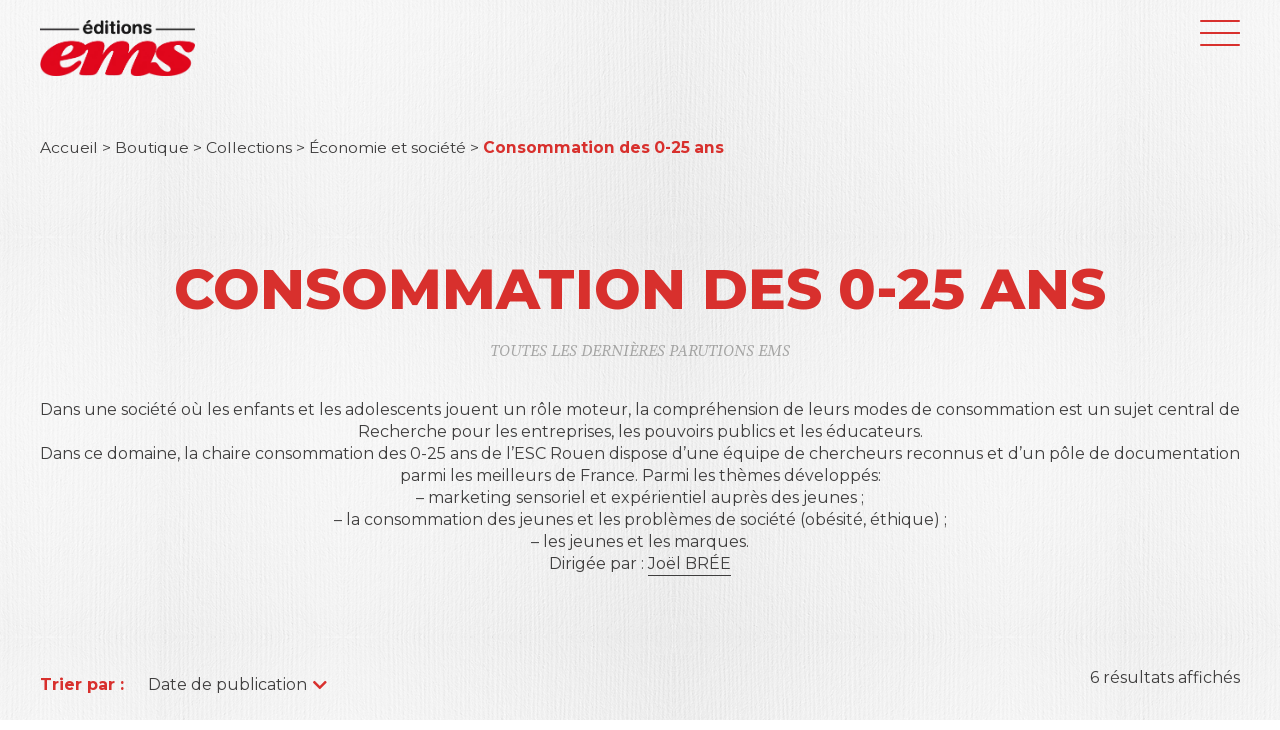

--- FILE ---
content_type: text/html; charset=UTF-8
request_url: https://www.editions-ems.fr/categorie-produit/collections/economie-et-societe/consommation-des-0-25-ans/
body_size: 38961
content:
<!doctype html>
<html lang="fr-FR" >
<head>
	<meta charset="UTF-8" />
	<meta name="viewport" content="width=device-width, initial-scale=1" />
					<script>document.documentElement.className = document.documentElement.className + ' yes-js js_active js'</script>
			<meta name='robots' content='index, follow, max-image-preview:large, max-snippet:-1, max-video-preview:-1' />
<script id="cookieyes" type="text/javascript" src="https://cdn-cookieyes.com/client_data/e2a9ed8d25593b6b55997749/script.js"></script>
	<!-- This site is optimized with the Yoast SEO plugin v26.8 - https://yoast.com/product/yoast-seo-wordpress/ -->
	<title>Consommation des 0-25 ans Archives - EMS ÉDITIONS</title>
	<link rel="canonical" href="https://editions-ems.fr/categorie-produit/collections/economie-et-societe/consommation-des-0-25-ans/" />
	<meta property="og:locale" content="fr_FR" />
	<meta property="og:type" content="article" />
	<meta property="og:title" content="Consommation des 0-25 ans Archives - EMS ÉDITIONS" />
	<meta property="og:description" content="Dans une société où les enfants et les adolescents jouent un rôle moteur, la compréhension de leurs modes de consommation est un sujet central de Recherche pour les entreprises, les pouvoirs publics et les éducateurs. Dans ce domaine, la chaire consommation des 0-25 ans de l’ESC Rouen dispose d’une équipe de chercheurs reconnus et d’un pôle de documentation parmi les meilleurs de France. Parmi les thèmes développés: &#8211; marketing sensoriel et expérientiel auprès des jeunes ; &#8211; la consommation des jeunes et les problèmes de société (obésité, éthique) ; &#8211; les jeunes et les marques. Dirigée par : Joël BRÉE" />
	<meta property="og:url" content="https://editions-ems.fr/categorie-produit/collections/economie-et-societe/consommation-des-0-25-ans/" />
	<meta property="og:site_name" content="EMS ÉDITIONS" />
	<meta name="twitter:card" content="summary_large_image" />
	<meta name="twitter:site" content="@editionsems" />
	<script type="application/ld+json" class="yoast-schema-graph">{"@context":"https://schema.org","@graph":[{"@type":"CollectionPage","@id":"https://editions-ems.fr/categorie-produit/collections/economie-et-societe/consommation-des-0-25-ans/","url":"https://editions-ems.fr/categorie-produit/collections/economie-et-societe/consommation-des-0-25-ans/","name":"Consommation des 0-25 ans Archives - EMS ÉDITIONS","isPartOf":{"@id":"https://editions-ems.fr/#website"},"primaryImageOfPage":{"@id":"https://editions-ems.fr/categorie-produit/collections/economie-et-societe/consommation-des-0-25-ans/#primaryimage"},"image":{"@id":"https://editions-ems.fr/categorie-produit/collections/economie-et-societe/consommation-des-0-25-ans/#primaryimage"},"thumbnailUrl":"https://editions-ems.fr/wp-content/uploads/2022/05/cvKid_Marketing_3-scaled.jpg","breadcrumb":{"@id":"https://editions-ems.fr/categorie-produit/collections/economie-et-societe/consommation-des-0-25-ans/#breadcrumb"},"inLanguage":"fr-FR"},{"@type":"ImageObject","inLanguage":"fr-FR","@id":"https://editions-ems.fr/categorie-produit/collections/economie-et-societe/consommation-des-0-25-ans/#primaryimage","url":"https://editions-ems.fr/wp-content/uploads/2022/05/cvKid_Marketing_3-scaled.jpg","contentUrl":"https://editions-ems.fr/wp-content/uploads/2022/05/cvKid_Marketing_3-scaled.jpg","width":1655,"height":2560,"caption":"KIDS MARKETING - 3eme Edition"},{"@type":"BreadcrumbList","@id":"https://editions-ems.fr/categorie-produit/collections/economie-et-societe/consommation-des-0-25-ans/#breadcrumb","itemListElement":[{"@type":"ListItem","position":1,"name":"Accueil","item":"https://editions-ems.fr/"},{"@type":"ListItem","position":2,"name":"Collections","item":"https://editions-ems.fr/categorie-produit/collections/"},{"@type":"ListItem","position":3,"name":"Économie et société","item":"https://editions-ems.fr/categorie-produit/collections/economie-et-societe/"},{"@type":"ListItem","position":4,"name":"Consommation des 0-25 ans"}]},{"@type":"WebSite","@id":"https://editions-ems.fr/#website","url":"https://editions-ems.fr/","name":"EMS ÉDITIONS","description":"Éditions Management et Société","publisher":{"@id":"https://editions-ems.fr/#organization"},"potentialAction":[{"@type":"SearchAction","target":{"@type":"EntryPoint","urlTemplate":"https://editions-ems.fr/?s={search_term_string}"},"query-input":{"@type":"PropertyValueSpecification","valueRequired":true,"valueName":"search_term_string"}}],"inLanguage":"fr-FR"},{"@type":"Organization","@id":"https://editions-ems.fr/#organization","name":"EMS Éditions","url":"https://editions-ems.fr/","logo":{"@type":"ImageObject","inLanguage":"fr-FR","@id":"https://editions-ems.fr/#/schema/logo/image/","url":"https://editions-ems.fr/wp-content/uploads/2022/06/cropped-cropped-cropped-cropped-ems-logo-couleur.png","contentUrl":"https://editions-ems.fr/wp-content/uploads/2022/06/cropped-cropped-cropped-cropped-ems-logo-couleur.png","width":722,"height":259,"caption":"EMS Éditions"},"image":{"@id":"https://editions-ems.fr/#/schema/logo/image/"},"sameAs":["https://www.facebook.com/EditionsEMS","https://x.com/editionsems","https://fr.linkedin.com/company/editionsems"]}]}</script>
	<!-- / Yoast SEO plugin. -->


<link rel='dns-prefetch' href='//editions-ems.fr' />
<link rel='dns-prefetch' href='//cdn.jsdelivr.net' />
<link rel='dns-prefetch' href='//use.fontawesome.com' />
<link rel="alternate" type="application/rss+xml" title="EMS ÉDITIONS &raquo; Flux" href="https://editions-ems.fr/feed/" />
<link rel="alternate" type="application/rss+xml" title="EMS ÉDITIONS &raquo; Flux des commentaires" href="https://editions-ems.fr/comments/feed/" />
<link rel="alternate" type="application/rss+xml" title="Flux pour EMS ÉDITIONS &raquo; Consommation des 0-25 ans Catégorie" href="https://editions-ems.fr/categorie-produit/collections/economie-et-societe/consommation-des-0-25-ans/feed/" />
<style id='wp-img-auto-sizes-contain-inline-css'>
img:is([sizes=auto i],[sizes^="auto," i]){contain-intrinsic-size:3000px 1500px}
/*# sourceURL=wp-img-auto-sizes-contain-inline-css */
</style>
<link rel='stylesheet' id='font-awesome-css' href='https://editions-ems.fr/wp-content/plugins/load-more-products-for-woocommerce/berocket/assets/css/font-awesome.min.css?ver=6.9' media='all' />
<style id='font-awesome-inline-css'>
[data-font="FontAwesome"]:before {font-family: 'FontAwesome' !important;content: attr(data-icon) !important;speak: none !important;font-weight: normal !important;font-variant: normal !important;text-transform: none !important;line-height: 1 !important;font-style: normal !important;-webkit-font-smoothing: antialiased !important;-moz-osx-font-smoothing: grayscale !important;}
/*# sourceURL=font-awesome-inline-css */
</style>
<link rel='stylesheet' id='wp-block-library-css' href='https://editions-ems.fr/wp-includes/css/dist/block-library/style.min.css?ver=6.9' media='all' />
<link rel='stylesheet' id='wc-blocks-style-css' href='https://editions-ems.fr/wp-content/plugins/woocommerce/assets/client/blocks/wc-blocks.css?ver=wc-10.4.3' media='all' />
<style id='global-styles-inline-css'>
:root{--wp--preset--aspect-ratio--square: 1;--wp--preset--aspect-ratio--4-3: 4/3;--wp--preset--aspect-ratio--3-4: 3/4;--wp--preset--aspect-ratio--3-2: 3/2;--wp--preset--aspect-ratio--2-3: 2/3;--wp--preset--aspect-ratio--16-9: 16/9;--wp--preset--aspect-ratio--9-16: 9/16;--wp--preset--color--black: #000000;--wp--preset--color--cyan-bluish-gray: #abb8c3;--wp--preset--color--white: #FFFFFF;--wp--preset--color--pale-pink: #f78da7;--wp--preset--color--vivid-red: #cf2e2e;--wp--preset--color--luminous-vivid-orange: #ff6900;--wp--preset--color--luminous-vivid-amber: #fcb900;--wp--preset--color--light-green-cyan: #7bdcb5;--wp--preset--color--vivid-green-cyan: #00d084;--wp--preset--color--pale-cyan-blue: #8ed1fc;--wp--preset--color--vivid-cyan-blue: #0693e3;--wp--preset--color--vivid-purple: #9b51e0;--wp--preset--color--dark-gray: #28303D;--wp--preset--color--gray: #39414D;--wp--preset--color--green: #D1E4DD;--wp--preset--color--blue: #D1DFE4;--wp--preset--color--purple: #D1D1E4;--wp--preset--color--red: #E4D1D1;--wp--preset--color--orange: #E4DAD1;--wp--preset--color--yellow: #EEEADD;--wp--preset--gradient--vivid-cyan-blue-to-vivid-purple: linear-gradient(135deg,rgb(6,147,227) 0%,rgb(155,81,224) 100%);--wp--preset--gradient--light-green-cyan-to-vivid-green-cyan: linear-gradient(135deg,rgb(122,220,180) 0%,rgb(0,208,130) 100%);--wp--preset--gradient--luminous-vivid-amber-to-luminous-vivid-orange: linear-gradient(135deg,rgb(252,185,0) 0%,rgb(255,105,0) 100%);--wp--preset--gradient--luminous-vivid-orange-to-vivid-red: linear-gradient(135deg,rgb(255,105,0) 0%,rgb(207,46,46) 100%);--wp--preset--gradient--very-light-gray-to-cyan-bluish-gray: linear-gradient(135deg,rgb(238,238,238) 0%,rgb(169,184,195) 100%);--wp--preset--gradient--cool-to-warm-spectrum: linear-gradient(135deg,rgb(74,234,220) 0%,rgb(151,120,209) 20%,rgb(207,42,186) 40%,rgb(238,44,130) 60%,rgb(251,105,98) 80%,rgb(254,248,76) 100%);--wp--preset--gradient--blush-light-purple: linear-gradient(135deg,rgb(255,206,236) 0%,rgb(152,150,240) 100%);--wp--preset--gradient--blush-bordeaux: linear-gradient(135deg,rgb(254,205,165) 0%,rgb(254,45,45) 50%,rgb(107,0,62) 100%);--wp--preset--gradient--luminous-dusk: linear-gradient(135deg,rgb(255,203,112) 0%,rgb(199,81,192) 50%,rgb(65,88,208) 100%);--wp--preset--gradient--pale-ocean: linear-gradient(135deg,rgb(255,245,203) 0%,rgb(182,227,212) 50%,rgb(51,167,181) 100%);--wp--preset--gradient--electric-grass: linear-gradient(135deg,rgb(202,248,128) 0%,rgb(113,206,126) 100%);--wp--preset--gradient--midnight: linear-gradient(135deg,rgb(2,3,129) 0%,rgb(40,116,252) 100%);--wp--preset--gradient--purple-to-yellow: linear-gradient(160deg, #D1D1E4 0%, #EEEADD 100%);--wp--preset--gradient--yellow-to-purple: linear-gradient(160deg, #EEEADD 0%, #D1D1E4 100%);--wp--preset--gradient--green-to-yellow: linear-gradient(160deg, #D1E4DD 0%, #EEEADD 100%);--wp--preset--gradient--yellow-to-green: linear-gradient(160deg, #EEEADD 0%, #D1E4DD 100%);--wp--preset--gradient--red-to-yellow: linear-gradient(160deg, #E4D1D1 0%, #EEEADD 100%);--wp--preset--gradient--yellow-to-red: linear-gradient(160deg, #EEEADD 0%, #E4D1D1 100%);--wp--preset--gradient--purple-to-red: linear-gradient(160deg, #D1D1E4 0%, #E4D1D1 100%);--wp--preset--gradient--red-to-purple: linear-gradient(160deg, #E4D1D1 0%, #D1D1E4 100%);--wp--preset--font-size--small: 18px;--wp--preset--font-size--medium: 20px;--wp--preset--font-size--large: 24px;--wp--preset--font-size--x-large: 42px;--wp--preset--font-size--extra-small: 16px;--wp--preset--font-size--normal: 20px;--wp--preset--font-size--extra-large: 40px;--wp--preset--font-size--huge: 96px;--wp--preset--font-size--gigantic: 144px;--wp--preset--spacing--20: 0.44rem;--wp--preset--spacing--30: 0.67rem;--wp--preset--spacing--40: 1rem;--wp--preset--spacing--50: 1.5rem;--wp--preset--spacing--60: 2.25rem;--wp--preset--spacing--70: 3.38rem;--wp--preset--spacing--80: 5.06rem;--wp--preset--shadow--natural: 6px 6px 9px rgba(0, 0, 0, 0.2);--wp--preset--shadow--deep: 12px 12px 50px rgba(0, 0, 0, 0.4);--wp--preset--shadow--sharp: 6px 6px 0px rgba(0, 0, 0, 0.2);--wp--preset--shadow--outlined: 6px 6px 0px -3px rgb(255, 255, 255), 6px 6px rgb(0, 0, 0);--wp--preset--shadow--crisp: 6px 6px 0px rgb(0, 0, 0);}:where(.is-layout-flex){gap: 0.5em;}:where(.is-layout-grid){gap: 0.5em;}body .is-layout-flex{display: flex;}.is-layout-flex{flex-wrap: wrap;align-items: center;}.is-layout-flex > :is(*, div){margin: 0;}body .is-layout-grid{display: grid;}.is-layout-grid > :is(*, div){margin: 0;}:where(.wp-block-columns.is-layout-flex){gap: 2em;}:where(.wp-block-columns.is-layout-grid){gap: 2em;}:where(.wp-block-post-template.is-layout-flex){gap: 1.25em;}:where(.wp-block-post-template.is-layout-grid){gap: 1.25em;}.has-black-color{color: var(--wp--preset--color--black) !important;}.has-cyan-bluish-gray-color{color: var(--wp--preset--color--cyan-bluish-gray) !important;}.has-white-color{color: var(--wp--preset--color--white) !important;}.has-pale-pink-color{color: var(--wp--preset--color--pale-pink) !important;}.has-vivid-red-color{color: var(--wp--preset--color--vivid-red) !important;}.has-luminous-vivid-orange-color{color: var(--wp--preset--color--luminous-vivid-orange) !important;}.has-luminous-vivid-amber-color{color: var(--wp--preset--color--luminous-vivid-amber) !important;}.has-light-green-cyan-color{color: var(--wp--preset--color--light-green-cyan) !important;}.has-vivid-green-cyan-color{color: var(--wp--preset--color--vivid-green-cyan) !important;}.has-pale-cyan-blue-color{color: var(--wp--preset--color--pale-cyan-blue) !important;}.has-vivid-cyan-blue-color{color: var(--wp--preset--color--vivid-cyan-blue) !important;}.has-vivid-purple-color{color: var(--wp--preset--color--vivid-purple) !important;}.has-black-background-color{background-color: var(--wp--preset--color--black) !important;}.has-cyan-bluish-gray-background-color{background-color: var(--wp--preset--color--cyan-bluish-gray) !important;}.has-white-background-color{background-color: var(--wp--preset--color--white) !important;}.has-pale-pink-background-color{background-color: var(--wp--preset--color--pale-pink) !important;}.has-vivid-red-background-color{background-color: var(--wp--preset--color--vivid-red) !important;}.has-luminous-vivid-orange-background-color{background-color: var(--wp--preset--color--luminous-vivid-orange) !important;}.has-luminous-vivid-amber-background-color{background-color: var(--wp--preset--color--luminous-vivid-amber) !important;}.has-light-green-cyan-background-color{background-color: var(--wp--preset--color--light-green-cyan) !important;}.has-vivid-green-cyan-background-color{background-color: var(--wp--preset--color--vivid-green-cyan) !important;}.has-pale-cyan-blue-background-color{background-color: var(--wp--preset--color--pale-cyan-blue) !important;}.has-vivid-cyan-blue-background-color{background-color: var(--wp--preset--color--vivid-cyan-blue) !important;}.has-vivid-purple-background-color{background-color: var(--wp--preset--color--vivid-purple) !important;}.has-black-border-color{border-color: var(--wp--preset--color--black) !important;}.has-cyan-bluish-gray-border-color{border-color: var(--wp--preset--color--cyan-bluish-gray) !important;}.has-white-border-color{border-color: var(--wp--preset--color--white) !important;}.has-pale-pink-border-color{border-color: var(--wp--preset--color--pale-pink) !important;}.has-vivid-red-border-color{border-color: var(--wp--preset--color--vivid-red) !important;}.has-luminous-vivid-orange-border-color{border-color: var(--wp--preset--color--luminous-vivid-orange) !important;}.has-luminous-vivid-amber-border-color{border-color: var(--wp--preset--color--luminous-vivid-amber) !important;}.has-light-green-cyan-border-color{border-color: var(--wp--preset--color--light-green-cyan) !important;}.has-vivid-green-cyan-border-color{border-color: var(--wp--preset--color--vivid-green-cyan) !important;}.has-pale-cyan-blue-border-color{border-color: var(--wp--preset--color--pale-cyan-blue) !important;}.has-vivid-cyan-blue-border-color{border-color: var(--wp--preset--color--vivid-cyan-blue) !important;}.has-vivid-purple-border-color{border-color: var(--wp--preset--color--vivid-purple) !important;}.has-vivid-cyan-blue-to-vivid-purple-gradient-background{background: var(--wp--preset--gradient--vivid-cyan-blue-to-vivid-purple) !important;}.has-light-green-cyan-to-vivid-green-cyan-gradient-background{background: var(--wp--preset--gradient--light-green-cyan-to-vivid-green-cyan) !important;}.has-luminous-vivid-amber-to-luminous-vivid-orange-gradient-background{background: var(--wp--preset--gradient--luminous-vivid-amber-to-luminous-vivid-orange) !important;}.has-luminous-vivid-orange-to-vivid-red-gradient-background{background: var(--wp--preset--gradient--luminous-vivid-orange-to-vivid-red) !important;}.has-very-light-gray-to-cyan-bluish-gray-gradient-background{background: var(--wp--preset--gradient--very-light-gray-to-cyan-bluish-gray) !important;}.has-cool-to-warm-spectrum-gradient-background{background: var(--wp--preset--gradient--cool-to-warm-spectrum) !important;}.has-blush-light-purple-gradient-background{background: var(--wp--preset--gradient--blush-light-purple) !important;}.has-blush-bordeaux-gradient-background{background: var(--wp--preset--gradient--blush-bordeaux) !important;}.has-luminous-dusk-gradient-background{background: var(--wp--preset--gradient--luminous-dusk) !important;}.has-pale-ocean-gradient-background{background: var(--wp--preset--gradient--pale-ocean) !important;}.has-electric-grass-gradient-background{background: var(--wp--preset--gradient--electric-grass) !important;}.has-midnight-gradient-background{background: var(--wp--preset--gradient--midnight) !important;}.has-small-font-size{font-size: var(--wp--preset--font-size--small) !important;}.has-medium-font-size{font-size: var(--wp--preset--font-size--medium) !important;}.has-large-font-size{font-size: var(--wp--preset--font-size--large) !important;}.has-x-large-font-size{font-size: var(--wp--preset--font-size--x-large) !important;}
/*# sourceURL=global-styles-inline-css */
</style>

<style id='classic-theme-styles-inline-css'>
/*! This file is auto-generated */
.wp-block-button__link{color:#fff;background-color:#32373c;border-radius:9999px;box-shadow:none;text-decoration:none;padding:calc(.667em + 2px) calc(1.333em + 2px);font-size:1.125em}.wp-block-file__button{background:#32373c;color:#fff;text-decoration:none}
/*# sourceURL=/wp-includes/css/classic-themes.min.css */
</style>
<link rel='stylesheet' id='twenty-twenty-one-custom-color-overrides-css' href='https://editions-ems.fr/wp-content/themes/twentytwentyone/assets/css/custom-color-overrides.css?ver=1.0' media='all' />
<style id='twenty-twenty-one-custom-color-overrides-inline-css'>
:root .editor-styles-wrapper{--global--color-background: #ffffff;--global--color-primary: #000;--global--color-secondary: #000;--button--color-background: #000;--button--color-text-hover: #000;}
/*# sourceURL=twenty-twenty-one-custom-color-overrides-inline-css */
</style>
<link rel='stylesheet' id='woocommerce-layout-css' href='https://editions-ems.fr/wp-content/plugins/woocommerce/assets/css/woocommerce-layout.css?ver=10.4.3' media='all' />
<link rel='stylesheet' id='woocommerce-smallscreen-css' href='https://editions-ems.fr/wp-content/plugins/woocommerce/assets/css/woocommerce-smallscreen.css?ver=10.4.3' media='only screen and (max-width: 768px)' />
<link rel='stylesheet' id='woocommerce-general-css' href='//editions-ems.fr/wp-content/plugins/woocommerce/assets/css/twenty-twenty-one.css?ver=10.4.3' media='all' />
<style id='woocommerce-inline-inline-css'>
.woocommerce form .form-row .required { visibility: visible; }
/*# sourceURL=woocommerce-inline-inline-css */
</style>
<link rel='stylesheet' id='search-filter-plugin-styles-css' href='https://editions-ems.fr/wp-content/plugins/search-filter-pro/public/assets/css/search-filter.min.css?ver=2.5.19' media='all' />
<link rel='stylesheet' id='jquery-selectBox-css' href='https://editions-ems.fr/wp-content/plugins/yith-woocommerce-wishlist/assets/css/jquery.selectBox.css?ver=1.2.0' media='all' />
<link rel='stylesheet' id='woocommerce_prettyPhoto_css-css' href='//editions-ems.fr/wp-content/plugins/woocommerce/assets/css/prettyPhoto.css?ver=3.1.6' media='all' />
<link rel='stylesheet' id='yith-wcwl-main-css' href='https://editions-ems.fr/wp-content/plugins/yith-woocommerce-wishlist/assets/css/style.css?ver=4.11.0' media='all' />
<style id='yith-wcwl-main-inline-css'>
 :root { --color-add-to-wishlist-background: rgb(186,52,49); --color-add-to-wishlist-text: #FFFFFF; --color-add-to-wishlist-border: #333333; --color-add-to-wishlist-background-hover: rgb(222,171,170); --color-add-to-wishlist-text-hover: #FFFFFF; --color-add-to-wishlist-border-hover: #333333; --rounded-corners-radius: 16px; --color-add-to-cart-background: #333333; --color-add-to-cart-text: #FFFFFF; --color-add-to-cart-border: #333333; --color-add-to-cart-background-hover: #4F4F4F; --color-add-to-cart-text-hover: #FFFFFF; --color-add-to-cart-border-hover: #4F4F4F; --add-to-cart-rounded-corners-radius: 16px; --color-button-style-1-background: #333333; --color-button-style-1-text: #FFFFFF; --color-button-style-1-border: #333333; --color-button-style-1-background-hover: #4F4F4F; --color-button-style-1-text-hover: #FFFFFF; --color-button-style-1-border-hover: #4F4F4F; --color-button-style-2-background: #333333; --color-button-style-2-text: #FFFFFF; --color-button-style-2-border: #333333; --color-button-style-2-background-hover: #4F4F4F; --color-button-style-2-text-hover: #FFFFFF; --color-button-style-2-border-hover: #4F4F4F; --color-wishlist-table-background: #FFFFFF; --color-wishlist-table-text: #6d6c6c; --color-wishlist-table-border: #FFFFFF; --color-headers-background: #F4F4F4; --color-share-button-color: #FFFFFF; --color-share-button-color-hover: #FFFFFF; --color-fb-button-background: #39599E; --color-fb-button-background-hover: #595A5A; --color-tw-button-background: #45AFE2; --color-tw-button-background-hover: #595A5A; --color-pr-button-background: #AB2E31; --color-pr-button-background-hover: #595A5A; --color-em-button-background: #FBB102; --color-em-button-background-hover: #595A5A; --color-wa-button-background: #00A901; --color-wa-button-background-hover: #595A5A; --feedback-duration: 3s } 
 :root { --color-add-to-wishlist-background: rgb(186,52,49); --color-add-to-wishlist-text: #FFFFFF; --color-add-to-wishlist-border: #333333; --color-add-to-wishlist-background-hover: rgb(222,171,170); --color-add-to-wishlist-text-hover: #FFFFFF; --color-add-to-wishlist-border-hover: #333333; --rounded-corners-radius: 16px; --color-add-to-cart-background: #333333; --color-add-to-cart-text: #FFFFFF; --color-add-to-cart-border: #333333; --color-add-to-cart-background-hover: #4F4F4F; --color-add-to-cart-text-hover: #FFFFFF; --color-add-to-cart-border-hover: #4F4F4F; --add-to-cart-rounded-corners-radius: 16px; --color-button-style-1-background: #333333; --color-button-style-1-text: #FFFFFF; --color-button-style-1-border: #333333; --color-button-style-1-background-hover: #4F4F4F; --color-button-style-1-text-hover: #FFFFFF; --color-button-style-1-border-hover: #4F4F4F; --color-button-style-2-background: #333333; --color-button-style-2-text: #FFFFFF; --color-button-style-2-border: #333333; --color-button-style-2-background-hover: #4F4F4F; --color-button-style-2-text-hover: #FFFFFF; --color-button-style-2-border-hover: #4F4F4F; --color-wishlist-table-background: #FFFFFF; --color-wishlist-table-text: #6d6c6c; --color-wishlist-table-border: #FFFFFF; --color-headers-background: #F4F4F4; --color-share-button-color: #FFFFFF; --color-share-button-color-hover: #FFFFFF; --color-fb-button-background: #39599E; --color-fb-button-background-hover: #595A5A; --color-tw-button-background: #45AFE2; --color-tw-button-background-hover: #595A5A; --color-pr-button-background: #AB2E31; --color-pr-button-background-hover: #595A5A; --color-em-button-background: #FBB102; --color-em-button-background-hover: #595A5A; --color-wa-button-background: #00A901; --color-wa-button-background-hover: #595A5A; --feedback-duration: 3s } 
/*# sourceURL=yith-wcwl-main-inline-css */
</style>
<link rel='stylesheet' id='wp-pagenavi-css' href='https://editions-ems.fr/wp-content/plugins/wp-pagenavi/pagenavi-css.css?ver=2.70' media='all' />
<link rel='stylesheet' id='fontawesome-css' href='https://use.fontawesome.com/releases/v5.13.0/css/all.css?ver=6.9' media='all' />
<link rel='stylesheet' id='modal-css-css' href='https://editions-ems.fr/wp-content/themes/ems/css/jquery.modal.min.css?ver=6.9' media='all' />
<link rel='stylesheet' id='fancybox-css-css' href='https://cdn.jsdelivr.net/npm/@fancyapps/ui/dist/fancybox.css?ver=6.9' media='all' />
<link rel='stylesheet' id='slick-css-css' href='https://editions-ems.fr/wp-content/themes/ems/css/slick.css?ver=6.9' media='all' />
<link rel='stylesheet' id='ems-css-css' href='https://editions-ems.fr/wp-content/themes/ems/css/app.css?ver=1.0' media='all' />
<link rel='stylesheet' id='woocommerce-ems-css-css' href='https://editions-ems.fr/wp-content/themes/ems/css/woocommerce.css?ver=1.0' media='all' />
<script src="https://editions-ems.fr/wp-includes/js/jquery/jquery.min.js?ver=3.7.1" id="jquery-core-js"></script>
<script src="https://editions-ems.fr/wp-includes/js/jquery/jquery-migrate.min.js?ver=3.4.1" id="jquery-migrate-js"></script>
<script src="https://editions-ems.fr/wp-content/plugins/woocommerce/assets/js/jquery-blockui/jquery.blockUI.min.js?ver=2.7.0-wc.10.4.3" id="wc-jquery-blockui-js" defer data-wp-strategy="defer"></script>
<script src="https://editions-ems.fr/wp-content/plugins/woocommerce/assets/js/js-cookie/js.cookie.min.js?ver=2.1.4-wc.10.4.3" id="wc-js-cookie-js" defer data-wp-strategy="defer"></script>
<script id="woocommerce-js-extra">
var woocommerce_params = {"ajax_url":"/wp-admin/admin-ajax.php","wc_ajax_url":"/?wc-ajax=%%endpoint%%","i18n_password_show":"Afficher le mot de passe","i18n_password_hide":"Masquer le mot de passe"};
//# sourceURL=woocommerce-js-extra
</script>
<script src="https://editions-ems.fr/wp-content/plugins/woocommerce/assets/js/frontend/woocommerce.min.js?ver=10.4.3" id="woocommerce-js" defer data-wp-strategy="defer"></script>
<script id="search-filter-plugin-build-js-extra">
var SF_LDATA = {"ajax_url":"https://editions-ems.fr/wp-admin/admin-ajax.php","home_url":"https://editions-ems.fr/","extensions":[]};
//# sourceURL=search-filter-plugin-build-js-extra
</script>
<script src="https://editions-ems.fr/wp-content/plugins/search-filter-pro/public/assets/js/search-filter-build.min.js?ver=2.5.19" id="search-filter-plugin-build-js"></script>
<script src="https://editions-ems.fr/wp-content/plugins/search-filter-pro/public/assets/js/chosen.jquery.min.js?ver=2.5.19" id="search-filter-plugin-chosen-js"></script>
<script id="twenty-twenty-one-ie11-polyfills-js-after">
( Element.prototype.matches && Element.prototype.closest && window.NodeList && NodeList.prototype.forEach ) || document.write( '<script src="https://editions-ems.fr/wp-content/themes/twentytwentyone/assets/js/polyfills.js?ver=1.0"></scr' + 'ipt>' );
//# sourceURL=twenty-twenty-one-ie11-polyfills-js-after
</script>
<script src="https://editions-ems.fr/wp-content/themes/twentytwentyone/assets/js/primary-navigation.js?ver=1.0" id="twenty-twenty-one-primary-navigation-script-js" defer data-wp-strategy="defer"></script>
<script src="https://cdn.jsdelivr.net/npm/@fancyapps/ui@4.0/dist/fancybox.umd.js?ver=6.9" id="fancybox-js"></script>
<script src="https://editions-ems.fr/wp-content/themes/ems/scripts/min/slick-min.js?ver=6.9" id="slick-js"></script>
<script src="https://editions-ems.fr/wp-content/themes/ems/scripts/min/jquery-modal.min.js?ver=6.9" id="modal-js-js"></script>
<link rel="https://api.w.org/" href="https://editions-ems.fr/wp-json/" /><link rel="alternate" title="JSON" type="application/json" href="https://editions-ems.fr/wp-json/wp/v2/product_cat/75" /><link rel="EditURI" type="application/rsd+xml" title="RSD" href="https://editions-ems.fr/xmlrpc.php?rsd" />
<meta name="generator" content="WordPress" />

		<!-- GA Google Analytics @ https://m0n.co/ga -->
		<script async src="https://www.googletagmanager.com/gtag/js?id=G-0EEY3QNKZP"></script>
		<script>
			window.dataLayer = window.dataLayer || [];
			function gtag(){dataLayer.push(arguments);}
			gtag('js', new Date());
			gtag('config', 'G-0EEY3QNKZP');
		</script>

	<style></style><style>
                .lmp_load_more_button.br_lmp_button_settings .lmp_button:hover {
                    background-color: #3f3e3e!important;
                    color: #ffffff!important;
                }
                .lmp_load_more_button.br_lmp_prev_settings .lmp_button:hover {
                    background-color: #9999ff!important;
                    color: #111111!important;
                }li.product.lazy, .berocket_lgv_additional_data.lazy{opacity:0;}</style>	<noscript><style>.woocommerce-product-gallery{ opacity: 1 !important; }</style></noscript>
	                                                                                                                                                                        <!-- Matomo -->
<script>
  var _paq = window._paq = window._paq || [];
  /* tracker methods like "setCustomDimension" should be called before "trackPageView" */
  _paq.push(['trackPageView']);
  _paq.push(['enableLinkTracking']);
  (function() {
    var u="https://stats.teicee.fr/";
    _paq.push(['setTrackerUrl', u+'matomo.php']);
    _paq.push(['setSiteId', '45']);
    var d=document, g=d.createElement('script'), s=d.getElementsByTagName('script')[0];
    g.async=true; g.src=u+'matomo.js'; s.parentNode.insertBefore(g,s);
  })();
</script>
<!-- End Matomo Code -->
                                                <style id="custom-background-css">
body.custom-background { background-color: #ffffff; }
</style>
	<link rel="icon" href="https://editions-ems.fr/wp-content/uploads/2022/10/cropped-favicon-ems-32x32.png" sizes="32x32" />
<link rel="icon" href="https://editions-ems.fr/wp-content/uploads/2022/10/cropped-favicon-ems-192x192.png" sizes="192x192" />
<link rel="apple-touch-icon" href="https://editions-ems.fr/wp-content/uploads/2022/10/cropped-favicon-ems-180x180.png" />
<meta name="msapplication-TileImage" content="https://editions-ems.fr/wp-content/uploads/2022/10/cropped-favicon-ems-270x270.png" />
<link rel='stylesheet' id='berocket_lmp_style-css' href='https://editions-ems.fr/wp-content/plugins/load-more-products-for-woocommerce/css/load_products.css?ver=1.2.3.4' media='all' />
</head>

<body class="archive tax-product_cat term-consommation-des-0-25-ans term-75 custom-background wp-custom-logo wp-embed-responsive wp-theme-twentytwentyone wp-child-theme-ems theme-twentytwentyone woocommerce woocommerce-page woocommerce-no-js is-light-theme has-background-white no-js hfeed has-main-navigation">
<div id="page" class="site">
	<div id="header-menu" class="">
	<div id="content-header-menu">
		<div class="sitesize">
			<a href="https://editions-ems.fr" class="site-logo">
									<figure id="logo-black"><img width="722" height="259" src="https://editions-ems.fr/wp-content/uploads/2022/06/cropped-cropped-cropped-cropped-ems-logo-couleur.png" class="attachment-full size-full" alt="" decoding="async" fetchpriority="high" srcset="https://editions-ems.fr/wp-content/uploads/2022/06/cropped-cropped-cropped-cropped-ems-logo-couleur.png 722w, https://editions-ems.fr/wp-content/uploads/2022/06/cropped-cropped-cropped-cropped-ems-logo-couleur-300x108.png 300w, https://editions-ems.fr/wp-content/uploads/2022/06/cropped-cropped-cropped-cropped-ems-logo-couleur-205x74.png 205w, https://editions-ems.fr/wp-content/uploads/2022/06/cropped-cropped-cropped-cropped-ems-logo-couleur-600x215.png 600w" sizes="(max-width: 722px) 100vw, 722px" /></figure>
																	<figure id="logo-white"><img width="722" height="259" src="https://editions-ems.fr/wp-content/uploads/2022/06/ems-logo-blanc.png" class="attachment-full size-full" alt="" decoding="async" srcset="https://editions-ems.fr/wp-content/uploads/2022/06/ems-logo-blanc.png 722w, https://editions-ems.fr/wp-content/uploads/2022/06/ems-logo-blanc-300x108.png 300w, https://editions-ems.fr/wp-content/uploads/2022/06/ems-logo-blanc-205x74.png 205w, https://editions-ems.fr/wp-content/uploads/2022/06/ems-logo-blanc-600x215.png 600w" sizes="(max-width: 722px) 100vw, 722px" /></figure>
							</a>
			
			
				<div id="the-content-header-menu">
					<div></div>
					<nav id="menu-principal-ems" aria-label="Menu Principal">
						<ul id="site-navigation">
							<li id="menu-item-151" class="menu-item menu-item-type-taxonomy menu-item-object-product_cat menu-item-151"><a href="https://editions-ems.fr/categorie-produit/themes/">Thèmes</a><div class="sub-menu-container"><ul class="sub-menu">
<li class=""><a href="https://editions-ems.fr/categorie-produit/themes/meilleures-ventes/">Meilleures ventes</a></li><li class=""><a href="https://editions-ems.fr/categorie-produit/themes/droit-economie-de-lentreprise/">Droit / Économie de l'entreprise</a></li><li class=""><a href="https://editions-ems.fr/categorie-produit/themes/entrepreneuriat-pme/">Entrepreneuriat / PME</a></li><li class=""><a href="https://editions-ems.fr/categorie-produit/themes/environnement-ethique-societe/">Environnement / Éthique / Société</a></li><li class=""><a href="https://editions-ems.fr/categorie-produit/themes/finance-comptabilite-controle-de-gestion/">Finance / Comptabilité / Contrôle de gestion</a></li><li class=""><a href="https://editions-ems.fr/categorie-produit/themes/guide-pratique-dictionnaire/">Guide pratique / Dictionnaire</a></li><li class=""><a href="https://editions-ems.fr/categorie-produit/themes/management-organisation-strategie/">Management / Organisation / Stratégie</a></li><li class=""><a href="https://editions-ems.fr/categorie-produit/themes/marketing-vente-distribution/">Marketing / Vente / Distribution</a></li><li class=""><a href="https://editions-ems.fr/categorie-produit/themes/patrimoine-histoire-beaux-livres/">Patrimoine / Histoire / Beaux Livres</a></li><li class=""><a href="https://editions-ems.fr/categorie-produit/themes/recherche-essais/">Recherche / Essais</a></li><li class=""><a href="https://editions-ems.fr/categorie-produit/themes/rh-competences-coaching/">RH / Compétences / Coaching</a></li><li class=""><a href="https://editions-ems.fr/categorie-produit/themes/transport-logistique-maritime/">Transport / Logistique maritime</a></li></ul>
</div></li>
<li id="menu-item-149" class="menu-item menu-item-type-taxonomy menu-item-object-product_cat current-product_cat-ancestor menu-item-149"><a href="https://editions-ems.fr/categorie-produit/collections/">Collections</a><div class="sub-menu-container"><ul class="sub-menu">
<li class="parent_item"><a href="https://editions-ems.fr/categorie-produit/collections/doctrines/">Doctrines<i class="fas fa-chevron-right"></i></a><div class="sub-menu-container-2"><ul class="sub-menu-2">
<li><a href="https://editions-ems.fr/categorie-produit/collections/doctrines/grands-auteurs/">Grands auteurs</a></li><li><a href="https://editions-ems.fr/categorie-produit/collections/doctrines/grands-auteurs-francophones/">Grands auteurs francophones</a></li><li><a href="https://editions-ems.fr/categorie-produit/collections/doctrines/lectures-relectures/">Lectures/Relectures</a></li><li><a href="https://editions-ems.fr/categorie-produit/collections/doctrines/grands-courants/">Les Grands Courants</a></li><li><a href="https://editions-ems.fr/categorie-produit/collections/doctrines/livrets-de-la-strategie/">Les livrets de la stratégie</a></li></ul></div>
</li><li class="parent_item"><a href="https://editions-ems.fr/categorie-produit/collections/economie-et-societe/">Économie et société<i class="fas fa-chevron-right"></i></a><div class="sub-menu-container-2"><ul class="sub-menu-2">
<li><a href="https://editions-ems.fr/categorie-produit/collections/economie-et-societe/transformation_digitale/">Transformation digitale</a></li><li><a href="https://editions-ems.fr/categorie-produit/collections/economie-et-societe/edi/">Égalité, Diversité et Inclusion</a></li><li><a href="https://editions-ems.fr/categorie-produit/collections/economie-et-societe/10-idees-cles/">10 idées clés</a></li><li><a href="https://editions-ems.fr/categorie-produit/collections/economie-et-societe/academie-des-sciences-de-management-de-paris/">Académie des sciences de management de Paris</a></li><li><a href="https://editions-ems.fr/categorie-produit/collections/economie-et-societe/ad-salutem/">Ad salutem</a></li><li><a href="https://editions-ems.fr/categorie-produit/collections/economie-et-societe/afrique-atlantique-les-oceanides/">Afrique Atlantique / Les Océanides</a></li><li><a href="https://editions-ems.fr/categorie-produit/collections/economie-et-societe/agir-decider/">Agir et décider</a></li><li><a href="https://editions-ems.fr/categorie-produit/collections/economie-et-societe/business-science-institute/">Business Science Institute</a></li><li><a href="https://editions-ems.fr/categorie-produit/collections/economie-et-societe/chroniques-xerfi-canal/">Chroniques XERFI Canal</a></li><li><a href="https://editions-ems.fr/categorie-produit/collections/economie-et-societe/consommation-des-0-25-ans/">Consommation des 0-25 ans</a></li><li><a href="https://editions-ems.fr/categorie-produit/collections/economie-et-societe/entreprise-et-sacre/">Entreprise et sacré</a></li><li><a href="https://editions-ems.fr/categorie-produit/collections/economie-et-societe/management-socio-economique-et-recherche-intervention/">Management socio-économique et recherche intervention</a></li><li><a href="https://editions-ems.fr/categorie-produit/collections/economie-et-societe/questions-de-societe/">Questions de société</a></li><li><a href="https://editions-ems.fr/categorie-produit/collections/economie-et-societe/societing/">Societing</a></li><li><a href="https://editions-ems.fr/categorie-produit/collections/economie-et-societe/versus/">Versus</a></li></ul></div>
</li><li class="parent_item"><a href="https://editions-ems.fr/categorie-produit/collections/essais-et-lecons/">Essais et leçons<i class="fas fa-chevron-right"></i></a><div class="sub-menu-container-2"><ul class="sub-menu-2">
<li><a href="https://editions-ems.fr/categorie-produit/collections/essais-et-lecons/etudes-de-cas/">Etudes de cas</a></li><li><a href="https://editions-ems.fr/categorie-produit/collections/essais-et-lecons/gestion-en-liberte/">Gestion en liberté</a></li><li><a href="https://editions-ems.fr/categorie-produit/collections/essais-et-lecons/hors-collection/">Hors collection</a></li><li><a href="https://editions-ems.fr/categorie-produit/collections/essais-et-lecons/qcm-exercices/">QCM &amp; Exercices</a></li></ul></div>
</li><li class="parent_item"><a href="https://editions-ems.fr/categorie-produit/collections/manuels/">Manuels<i class="fas fa-chevron-right"></i></a><div class="sub-menu-container-2"><ul class="sub-menu-2">
<li><a href="https://editions-ems.fr/categorie-produit/collections/manuels/management_decarbone/">Management décarboné</a></li><li><a href="https://editions-ems.fr/categorie-produit/collections/manuels/les-essentiels-de-la-gestion/">Les essentiels de la gestion</a></li><li><a href="https://editions-ems.fr/categorie-produit/collections/manuels/nouvelles-pedagogies/">Nouvelles pédagogies</a></li></ul></div>
</li><li class="parent_item"><a href="https://editions-ems.fr/categorie-produit/collections/patrimoine/">Patrimoine<i class="fas fa-chevron-right"></i></a><div class="sub-menu-container-2"><ul class="sub-menu-2">
<li><a href="https://editions-ems.fr/categorie-produit/collections/patrimoine/in-quarto/">In quarto</a></li></ul></div>
</li><li class="parent_item"><a href="https://editions-ems.fr/categorie-produit/collections/vie-professionnelle/">Vie professionnelle<i class="fas fa-chevron-right"></i></a><div class="sub-menu-container-2"><ul class="sub-menu-2">
<li><a href="https://editions-ems.fr/categorie-produit/collections/vie-professionnelle/les-petits-livres-xxl-du-private-equity/">Les petits livres XXL du Private Equity</a></li><li><a href="https://editions-ems.fr/categorie-produit/collections/vie-professionnelle/banque-finance/">Banque-Finance</a></li><li><a href="https://editions-ems.fr/categorie-produit/collections/vie-professionnelle/ems-coach/">EMScoach</a></li><li><a href="https://editions-ems.fr/categorie-produit/collections/vie-professionnelle/pratiques-dentreprises/">Pratiques d'entreprises</a></li><li><a href="https://editions-ems.fr/categorie-produit/collections/vie-professionnelle/regards-sur-la-pratique/">Regards sur la pratique</a></li><li><a href="https://editions-ems.fr/categorie-produit/collections/vie-professionnelle/tripalium/">Tripalium</a></li></ul></div>
</li></ul>
</div></li>
<li id="menu-item-233" class="menu-item menu-item-type-taxonomy menu-item-object-product_cat menu-item-233"><a href="https://editions-ems.fr/categorie-produit/revues/">Revues</a><div class="sub-menu-container"><ul class="sub-menu">
<li class=""><a href="https://editions-ems.fr/categorie-produit/revues/decisions-marketing/">Décisions marketing</a></li><li class=""><a href="https://editions-ems.fr/categorie-produit/revues/questions-de-management/">Question(s) de management</a></li><li class=""><a href="https://editions-ems.fr/categorie-produit/revues/recherche-et-cas-en-sciences-de-gestion/">Recherche et cas en sciences de gestion</a></li><li class=""><a href="https://editions-ems.fr/categorie-produit/revues/revue-internationale-pme/">Revue internationale PME</a></li></ul>
</div></li>
<li id="menu-item-232" class="menu-item menu-item-type-taxonomy menu-item-object-product_cat menu-item-has-children menu-item-232"><a href="https://editions-ems.fr/categorie-produit/cas-pedagogiques/">Cas pédagogiques</a><div class="sub-menu-container"><ul class="sub-menu">
<li><a href="http://www.cas-store.fr/" target="_blank">Cas Store</a></li>
</ul>
</div><button class="sub-menu-toggle" aria-expanded="false" onClick="twentytwentyoneExpandSubMenu(this)"><span class="icon-plus"><svg class="svg-icon" width="18" height="18" aria-hidden="true" role="img" focusable="false" viewBox="0 0 24 24" fill="none" xmlns="http://www.w3.org/2000/svg"><path fill-rule="evenodd" clip-rule="evenodd" d="M18 11.2h-5.2V6h-1.6v5.2H6v1.6h5.2V18h1.6v-5.2H18z" fill="currentColor"/></svg></span><span class="icon-minus"><svg class="svg-icon" width="18" height="18" aria-hidden="true" role="img" focusable="false" viewBox="0 0 24 24" fill="none" xmlns="http://www.w3.org/2000/svg"><path fill-rule="evenodd" clip-rule="evenodd" d="M6 11h12v2H6z" fill="currentColor"/></svg></span><span class="screen-reader-text">Ouvrir le menu</span></button>
<ul class="sub-menu">
	<li id="menu-item-3990" class="menu-item menu-item-type-custom menu-item-object-custom menu-item-3990"><a target="_blank" href="http://www.cas-store.fr/">Cas Store</a><div class="sub-menu-container"></div></li>
</ul>
</li>
<li id="menu-item-219" class="menu-item menu-item-type-post_type_archive menu-item-object-medias menu-item-219"><a href="https://editions-ems.fr/medias/">Médias</a><div class="sub-menu-container"></div></li>
<li id="menu-item-218" class="menu-item menu-item-type-post_type menu-item-object-page menu-item-has-children menu-item-218"><a href="https://editions-ems.fr/qui-sommes-nous/">Qui sommes-nous ?</a><div class="sub-menu-container"><ul class="sub-menu">
<li><a href="/qui-sommes-nous" target="">Notre histoire</a></li>
<li><a href="/qui-sommes-nous/#les-directeurs-de-collection" target="">Les directeurs de collection</a></li>
</ul>
</div><button class="sub-menu-toggle" aria-expanded="false" onClick="twentytwentyoneExpandSubMenu(this)"><span class="icon-plus"><svg class="svg-icon" width="18" height="18" aria-hidden="true" role="img" focusable="false" viewBox="0 0 24 24" fill="none" xmlns="http://www.w3.org/2000/svg"><path fill-rule="evenodd" clip-rule="evenodd" d="M18 11.2h-5.2V6h-1.6v5.2H6v1.6h5.2V18h1.6v-5.2H18z" fill="currentColor"/></svg></span><span class="icon-minus"><svg class="svg-icon" width="18" height="18" aria-hidden="true" role="img" focusable="false" viewBox="0 0 24 24" fill="none" xmlns="http://www.w3.org/2000/svg"><path fill-rule="evenodd" clip-rule="evenodd" d="M6 11h12v2H6z" fill="currentColor"/></svg></span><span class="screen-reader-text">Ouvrir le menu</span></button>
<ul class="sub-menu">
	<li id="menu-item-4677" class="menu-item menu-item-type-custom menu-item-object-custom menu-item-4677"><a href="/qui-sommes-nous">Notre histoire</a><div class="sub-menu-container"></div></li>
	<li id="menu-item-4417" class="menu-item menu-item-type-custom menu-item-object-custom menu-item-4417"><a href="/qui-sommes-nous/#les-directeurs-de-collection">Les directeurs de collection</a><div class="sub-menu-container"></div></li>
</ul>
</li>
						</ul>
					</nav>
					<div id="recherche-menu">
						<form data-sf-form-id='274' data-is-rtl='0' data-maintain-state='' data-results-url='/?s=' data-ajax-url='/?s&amp;sf_data=results' data-ajax-form-url='https://editions-ems.fr/?sfid=274&amp;sf_action=get_data&amp;sf_data=form' data-display-result-method='custom' data-use-history-api='1' data-template-loaded='0' data-lang-code='fr' data-ajax='1' data-ajax-data-type='html' data-ajax-links-selector='.pagination a' data-ajax-target='#main' data-ajax-pagination-type='normal' data-update-ajax-url='1' data-only-results-ajax='1' data-scroll-to-pos='0' data-init-paged='1' data-auto-update='' action='/?s=' method='post' class='searchandfilter' id='search-filter-form-274' autocomplete='off' data-instance-count='1'><ul><li class="sf-field-search" data-sf-field-name="search" data-sf-field-type="search" data-sf-field-input-type="">		<label>
				   <input placeholder="Recherche..." name="_sf_search[]" class="sf-input-text" type="text" value="" title=""></label>		</li></ul></form><a href="#modal-2446" class="menu-advancesearch" rel="modal:open">Recherche avancée</a>
<div id="modal-2446" class="modal">
		<form data-sf-form-id='271' data-is-rtl='0' data-maintain-state='' data-results-url='/?s' data-ajax-url='https://editions-ems.fr/?sfid=271&amp;sf_action=get_data&amp;sf_data=results' data-ajax-form-url='https://editions-ems.fr/?sfid=271&amp;sf_action=get_data&amp;sf_data=form' data-display-result-method='shortcode' data-use-history-api='1' data-template-loaded='0' data-lang-code='fr' data-ajax='1' data-ajax-data-type='json' data-ajax-links-selector='.pagination a' data-ajax-target='#search-filter-results-271' data-ajax-pagination-type='normal' data-update-ajax-url='0' data-only-results-ajax='0' data-scroll-to-pos='0' data-init-paged='1' data-auto-update='' action='/?s' method='post' class='searchandfilter' id='search-filter-form-271' autocomplete='off' data-instance-count='1'><ul><li class="sf-field-search" data-sf-field-name="search" data-sf-field-type="search" data-sf-field-input-type=""><h4>Rechercher :</h4>		<label>
				   <input placeholder="Renseigner titre ou mot clé" name="_sf_search[]" class="sf-input-text" type="text" value="" title=""></label>		</li><li class="sf-field-post-meta-auteurs" data-sf-field-name="_sfm_auteurs" data-sf-field-type="post_meta" data-sf-field-input-type="select" data-sf-meta-type="choice" data-sf-combobox="1"><h4>Auteur :</h4>		<label>
				   			<span class="screen-reader-text">Renseigner auteur</span>
								<select data-combobox="1" name="_sfm_auteurs[]" class="sf-input-select" title="Renseigner auteur">
						  			<option class="sf-level-0 sf-item-0 sf-option-active" selected="selected" data-sf-depth="0" value="">Renseigner auteur</option>
											<option class="sf-level-0 " data-sf-count="-1" data-sf-depth="0" value="10008">STÉPHANIE ROELS</option>
											<option class="sf-level-0 " data-sf-count="-1" data-sf-depth="0" value="1343">ADIM-BFA</option>
											<option class="sf-level-0 " data-sf-count="-1" data-sf-depth="0" value="1345">CLÉMENCE JOFFRE</option>
											<option class="sf-level-0 " data-sf-count="-1" data-sf-depth="0" value="1346">ODILE BERNARD</option>
											<option class="sf-level-0 " data-sf-count="-1" data-sf-depth="0" value="1347">ANNE-MARIE RICHIER</option>
											<option class="sf-level-0 " data-sf-count="-1" data-sf-depth="0" value="1349">PIERRE DEVRIENDT</option>
											<option class="sf-level-0 " data-sf-count="-1" data-sf-depth="0" value="1353">GUILLAUME PERTINANT</option>
											<option class="sf-level-0 " data-sf-count="-1" data-sf-depth="0" value="1355">SÉBASTIEN RICHARD</option>
											<option class="sf-level-0 " data-sf-count="-1" data-sf-depth="0" value="1356">ANNE VONBANK</option>
											<option class="sf-level-0 " data-sf-count="-1" data-sf-depth="0" value="1358">FABIEN VACHERET</option>
											<option class="sf-level-0 " data-sf-count="-1" data-sf-depth="0" value="1360">PATRICE FABART</option>
											<option class="sf-level-0 " data-sf-count="-1" data-sf-depth="0" value="1362">NORIA LAROSE</option>
											<option class="sf-level-0 " data-sf-count="-1" data-sf-depth="0" value="1364">JÉRÔME BRUET</option>
											<option class="sf-level-0 " data-sf-count="-1" data-sf-depth="0" value="1367">JEAN-CHARLES SAVORNIN</option>
											<option class="sf-level-0 " data-sf-count="-1" data-sf-depth="0" value="1369">MONIQUE CHEZALVIEL</option>
											<option class="sf-level-0 " data-sf-count="-1" data-sf-depth="0" value="1371">JACQUES BREILLAT</option>
											<option class="sf-level-0 " data-sf-count="-1" data-sf-depth="0" value="1373">SOFIANE SEGHIER</option>
											<option class="sf-level-0 " data-sf-count="-1" data-sf-depth="0" value="1375">PATRICK KORENBLIT</option>
											<option class="sf-level-0 " data-sf-count="-1" data-sf-depth="0" value="1377">ISABELLE VITTE-BLANCHARD</option>
											<option class="sf-level-0 " data-sf-count="-1" data-sf-depth="0" value="1379">BERNARD LARGILLIER</option>
											<option class="sf-level-0 " data-sf-count="-1" data-sf-depth="0" value="1382">JÉRÔME RUSAK</option>
											<option class="sf-level-0 " data-sf-count="-1" data-sf-depth="0" value="1384">MARIE TRESANINI</option>
											<option class="sf-level-0 " data-sf-count="-1" data-sf-depth="0" value="1386">LOÏC LE MORLEC</option>
											<option class="sf-level-0 " data-sf-count="-1" data-sf-depth="0" value="1388">BRICE MALM</option>
											<option class="sf-level-0 " data-sf-count="-1" data-sf-depth="0" value="1390">CHRISTIAN FOURNIER</option>
											<option class="sf-level-0 " data-sf-count="-1" data-sf-depth="0" value="1391">CLAUDE VALLÉ</option>
											<option class="sf-level-0 " data-sf-count="-1" data-sf-depth="0" value="1393">CHRIS POWELL</option>
											<option class="sf-level-0 " data-sf-count="-1" data-sf-depth="0" value="1395">HUGUES SÉRAPHIN</option>
											<option class="sf-level-0 " data-sf-count="-1" data-sf-depth="0" value="1397">GILLES DELEUZE</option>
											<option class="sf-level-0 " data-sf-count="-1" data-sf-depth="0" value="1398">PATRICK IPPERTI</option>
											<option class="sf-level-0 " data-sf-count="-1" data-sf-depth="0" value="1399">GAËLLE HAYERE</option>
											<option class="sf-level-0 " data-sf-count="-1" data-sf-depth="0" value="1400">JEAN-LUC CERDIN</option>
											<option class="sf-level-0 " data-sf-count="-1" data-sf-depth="0" value="1402">HUBERT JAOUI</option>
											<option class="sf-level-0 " data-sf-count="-1" data-sf-depth="0" value="1404">ISABELLA DELL&rsquo;AQUILA</option>
											<option class="sf-level-0 " data-sf-count="-1" data-sf-depth="0" value="1406">YVES CONNAN</option>
											<option class="sf-level-0 " data-sf-count="-1" data-sf-depth="0" value="1408">PATRICK DUGOIS</option>
											<option class="sf-level-0 " data-sf-count="-1" data-sf-depth="0" value="1410">PHILIPPE BEON</option>
											<option class="sf-level-0 " data-sf-count="-1" data-sf-depth="0" value="1412">THIERRY GAUTHRON</option>
											<option class="sf-level-0 " data-sf-count="-1" data-sf-depth="0" value="1414">CLARA ROUSSELIN</option>
											<option class="sf-level-0 " data-sf-count="-1" data-sf-depth="0" value="1416">Sans titre</option>
											<option class="sf-level-0 " data-sf-count="-1" data-sf-depth="0" value="1418">DOMINIQUE DELAUNAY</option>
											<option class="sf-level-0 " data-sf-count="-1" data-sf-depth="0" value="1420">ANNE HOFFNER-LESURE</option>
											<option class="sf-level-0 " data-sf-count="-1" data-sf-depth="0" value="1422">GÉRARD POUET</option>
											<option class="sf-level-0 " data-sf-count="-1" data-sf-depth="0" value="1424">JEAN-PIERRE BOUCHEZ</option>
											<option class="sf-level-0 " data-sf-count="-1" data-sf-depth="0" value="1426">THIBAULT NIVIÈRE</option>
											<option class="sf-level-0 " data-sf-count="-1" data-sf-depth="0" value="1429">ALEXANDRE PACHAREL</option>
											<option class="sf-level-0 " data-sf-count="-1" data-sf-depth="0" value="1431">BÉATRICE DOGOR DI NUZZO</option>
											<option class="sf-level-0 " data-sf-count="-1" data-sf-depth="0" value="1433">XAVIER CAUMON</option>
											<option class="sf-level-0 " data-sf-count="-1" data-sf-depth="0" value="1435">KATHLEEN TAMISIER</option>
											<option class="sf-level-0 " data-sf-count="-1" data-sf-depth="0" value="1437">ROMAIN ZERBIB</option>
											<option class="sf-level-0 " data-sf-count="-1" data-sf-depth="0" value="1439">HUGUES CHEVALIER</option>
											<option class="sf-level-0 " data-sf-count="-1" data-sf-depth="0" value="1441">MAÏTÉ GUILLEMAIN</option>
											<option class="sf-level-0 " data-sf-count="-1" data-sf-depth="0" value="1443">VALÉRIE BASMOREAU</option>
											<option class="sf-level-0 " data-sf-count="-1" data-sf-depth="0" value="1445">ELIZABETH COUZINEAU-ZEGWAARD</option>
											<option class="sf-level-0 " data-sf-count="-1" data-sf-depth="0" value="1447">CAROLINE MINIALAI</option>
											<option class="sf-level-0 " data-sf-count="-1" data-sf-depth="0" value="1449">OLIVIER TRIBONDEAU</option>
											<option class="sf-level-0 " data-sf-count="-1" data-sf-depth="0" value="1451">LUDIVINE ADLA</option>
											<option class="sf-level-0 " data-sf-count="-1" data-sf-depth="0" value="1453">VIRGINIE GALLEGO-ROQUELAURE</option>
											<option class="sf-level-0 " data-sf-count="-1" data-sf-depth="0" value="1455">VALENTINE CHAPUS-GILBERT</option>
											<option class="sf-level-0 " data-sf-count="-1" data-sf-depth="0" value="1457">MARINE COUSIN-BERNARD</option>
											<option class="sf-level-0 " data-sf-count="-1" data-sf-depth="0" value="1459">DANIEL BOULANGER</option>
											<option class="sf-level-0 " data-sf-count="-1" data-sf-depth="0" value="1460">ALAN DUKE</option>
											<option class="sf-level-0 " data-sf-count="-1" data-sf-depth="0" value="1462">DANIEL MATZKIN</option>
											<option class="sf-level-0 " data-sf-count="-1" data-sf-depth="0" value="1464">GUILLAUME MILLE</option>
											<option class="sf-level-0 " data-sf-count="-1" data-sf-depth="0" value="1466">CYRILLE SARDAIS</option>
											<option class="sf-level-0 " data-sf-count="-1" data-sf-depth="0" value="1468">MARINE AGOGUÉ</option>
											<option class="sf-level-0 " data-sf-count="-1" data-sf-depth="0" value="1470">FERNANDA ALONSO-GAUTRAIS</option>
											<option class="sf-level-0 " data-sf-count="-1" data-sf-depth="0" value="1472">JEAN-FRANÇOIS LAMI</option>
											<option class="sf-level-0 " data-sf-count="-1" data-sf-depth="0" value="1473">OLIVIER MAMAVI</option>
											<option class="sf-level-0 " data-sf-count="-1" data-sf-depth="0" value="1475">EVELYNE PLATNIC-COHEN</option>
											<option class="sf-level-0 " data-sf-count="-1" data-sf-depth="0" value="1812">JEAN-PHILIPPE DENIS</option>
											<option class="sf-level-0 " data-sf-count="-1" data-sf-depth="0" value="1814">TAÏEB HAFSI</option>
											<option class="sf-level-0 " data-sf-count="-1" data-sf-depth="0" value="1816">ALAIN-CHARLES MARTINET</option>
											<option class="sf-level-0 " data-sf-count="-1" data-sf-depth="0" value="1818">FRANCK TANNERY</option>
											<option class="sf-level-0 " data-sf-count="-1" data-sf-depth="0" value="1820">EMELINE MARTIN</option>
											<option class="sf-level-0 " data-sf-count="-1" data-sf-depth="0" value="1822">ALBÉRIC TELLIER</option>
											<option class="sf-level-0 " data-sf-count="-1" data-sf-depth="0" value="1825">HENRI SAVALL</option>
											<option class="sf-level-0 " data-sf-count="-1" data-sf-depth="0" value="1829">VÉRONIQUE ZARDET</option>
											<option class="sf-level-0 " data-sf-count="-1" data-sf-depth="0" value="1872">RICHARD DELAYE</option>
											<option class="sf-level-0 " data-sf-count="-1" data-sf-depth="0" value="1891">FRANÇOISE BASTIÉ</option>
											<option class="sf-level-0 " data-sf-count="-1" data-sf-depth="0" value="1893">SANDY CAMPART</option>
											<option class="sf-level-0 " data-sf-count="-1" data-sf-depth="0" value="1900">NICOLAS AUBERT</option>
											<option class="sf-level-0 " data-sf-count="-1" data-sf-depth="0" value="1907">HUBERT CLERBOIS</option>
											<option class="sf-level-0 " data-sf-count="-1" data-sf-depth="0" value="1945">RACHEL BEAUJOLIN</option>
											<option class="sf-level-0 " data-sf-count="-1" data-sf-depth="0" value="1947">EWAN OIRY</option>
											<option class="sf-level-0 " data-sf-count="-1" data-sf-depth="0" value="1949">SÉBASTIEN LIARTE</option>
											<option class="sf-level-0 " data-sf-count="-1" data-sf-depth="0" value="1951">BENOÎT PIGÉ</option>
											<option class="sf-level-0 " data-sf-count="-1" data-sf-depth="0" value="1954">KARIMA BOUAISS</option>
											<option class="sf-level-0 " data-sf-count="-1" data-sf-depth="0" value="1956">FRÉDÉRIC LOBEZ</option>
											<option class="sf-level-0 " data-sf-count="-1" data-sf-depth="0" value="1958">JEAN-CHRISTOPHE STATNIK</option>
											<option class="sf-level-0 " data-sf-count="-1" data-sf-depth="0" value="1960">GÉRARD CHARREAUX</option>
											<option class="sf-level-0 " data-sf-count="-1" data-sf-depth="0" value="1962">PATRICK NAVATTE</option>
											<option class="sf-level-0 " data-sf-count="-1" data-sf-depth="0" value="1965">HUMBERT LESCA</option>
											<option class="sf-level-0 " data-sf-count="-1" data-sf-depth="0" value="1966">NICOLAS LESCA</option>
											<option class="sf-level-0 " data-sf-count="-1" data-sf-depth="0" value="1968">ELISABETH LESCA</option>
											<option class="sf-level-0 " data-sf-count="-1" data-sf-depth="0" value="1969">MARIE-LAURENCE CARON-FASAN</option>
											<option class="sf-level-0 " data-sf-count="-1" data-sf-depth="0" value="1971">THOMAS LOILIER</option>
											<option class="sf-level-0 " data-sf-count="-1" data-sf-depth="0" value="1973">EVELYNE POINCELOT</option>
											<option class="sf-level-0 " data-sf-count="-1" data-sf-depth="0" value="1974">PHILIPPE DESBRIERES</option>
											<option class="sf-level-0 " data-sf-count="-1" data-sf-depth="0" value="1976">SYLVIE SAMMUT</option>
											<option class="sf-level-0 " data-sf-count="-1" data-sf-depth="0" value="1978">VÉRONIQUE DES GARETS</option>
											<option class="sf-level-0 " data-sf-count="-1" data-sf-depth="0" value="1980">GILLES PACHÉ</option>
											<option class="sf-level-0 " data-sf-count="-1" data-sf-depth="0" value="1982">FRANÇOIS FULCONIS</option>
											<option class="sf-level-0 " data-sf-count="-1" data-sf-depth="0" value="1984">GÉRARD ROVEILLO</option>
											<option class="sf-level-0 " data-sf-count="-1" data-sf-depth="0" value="1985">MATTHIEU MANDARD</option>
											<option class="sf-level-0 " data-sf-count="-1" data-sf-depth="0" value="1987">LUC BRUNET</option>
											<option class="sf-level-0 " data-sf-count="-1" data-sf-depth="0" value="1990">ANDRÉ SAVOIE</option>
											<option class="sf-level-0 " data-sf-count="-1" data-sf-depth="0" value="1992">JEAN-FRANÇOIS CHANLAT</option>
											<option class="sf-level-0 " data-sf-count="-1" data-sf-depth="0" value="1994">PHILIPPE PIERRE</option>
											<option class="sf-level-0 " data-sf-count="-1" data-sf-depth="0" value="1996">PHILIPPE DUPUY</option>
											<option class="sf-level-0 " data-sf-count="-1" data-sf-depth="0" value="1998">PATRICE FONTAINE</option>
											<option class="sf-level-0 " data-sf-count="-1" data-sf-depth="0" value="2000">JOANNE HAMET</option>
											<option class="sf-level-0 " data-sf-count="-1" data-sf-depth="0" value="2002">FRÉDÉRIC LASSALLE</option>
											<option class="sf-level-0 " data-sf-count="-1" data-sf-depth="0" value="2004">JEAN-LUC MORICEAU</option>
											<option class="sf-level-0 " data-sf-count="-1" data-sf-depth="0" value="2006">RICHARD SOPARNOT</option>
											<option class="sf-level-0 " data-sf-count="-1" data-sf-depth="0" value="2008">ALAIN DESREUMAUX</option>
											<option class="sf-level-0 " data-sf-count="-1" data-sf-depth="0" value="2011">ALAIN BIENAYME</option>
											<option class="sf-level-0 " data-sf-count="-1" data-sf-depth="0" value="2013">YVON PESQUEUX</option>
											<option class="sf-level-0 " data-sf-count="-1" data-sf-depth="0" value="2015">ROMAIN LAUFER</option>
											<option class="sf-level-0 " data-sf-count="-1" data-sf-depth="0" value="2017">ALAIN BURLAUD</option>
											<option class="sf-level-0 " data-sf-count="-1" data-sf-depth="0" value="2019">MICHEL MARCHESNAY</option>
											<option class="sf-level-0 " data-sf-count="-1" data-sf-depth="0" value="2021">JEAN-FRANÇOIS TRINQUECOSTE</option>
											<option class="sf-level-0 " data-sf-count="-1" data-sf-depth="0" value="2177">ARNAUD SERRY</option>
											<option class="sf-level-0 " data-sf-count="-1" data-sf-depth="0" value="2180">YANN ALIX</option>
											<option class="sf-level-0 " data-sf-count="-1" data-sf-depth="0" value="2181">VIKTORAS SENCILA</option>
											<option class="sf-level-0 " data-sf-count="-1" data-sf-depth="0" value="2183">MICHÈLE MONTANTIN</option>
											<option class="sf-level-0 " data-sf-count="-1" data-sf-depth="0" value="2185">JOSÉ M. PAGÈS SANCHEZ</option>
											<option class="sf-level-0 " data-sf-count="-1" data-sf-depth="0" value="2187">NICOLAS MAT</option>
											<option class="sf-level-0 " data-sf-count="-1" data-sf-depth="0" value="2189">JULIETTE CERCEAU</option>
											<option class="sf-level-0 " data-sf-count="-1" data-sf-depth="0" value="2191">ROMUALD LACOSTE</option>
											<option class="sf-level-0 " data-sf-count="-1" data-sf-depth="0" value="2194">CLAUDE COMTOIS</option>
											<option class="sf-level-0 " data-sf-count="-1" data-sf-depth="0" value="2196">BRUNO DELSALLE</option>
											<option class="sf-level-0 " data-sf-count="-1" data-sf-depth="0" value="2204">JÉRÔME LEPROVAUX</option>
											<option class="sf-level-0 " data-sf-count="-1" data-sf-depth="0" value="2211">THIERRY BISAGA</option>
											<option class="sf-level-0 " data-sf-count="-1" data-sf-depth="0" value="2256">SANDRINE EMIN</option>
											<option class="sf-level-0 " data-sf-count="-1" data-sf-depth="0" value="2258">NATHALIE SCHIEB-BIENFAIT</option>
											<option class="sf-level-0 " data-sf-count="-1" data-sf-depth="0" value="2260">ROUBA CHANTIRI</option>
											<option class="sf-level-0 " data-sf-count="-1" data-sf-depth="0" value="2262">BERNARD COLASSE</option>
											<option class="sf-level-0 " data-sf-count="-1" data-sf-depth="0" value="2264">DAMIEN MOUREY</option>
											<option class="sf-level-0 " data-sf-count="-1" data-sf-depth="0" value="2266">JÉRÔME BEAUNAY</option>
											<option class="sf-level-0 " data-sf-count="-1" data-sf-depth="0" value="2268">DRAC</option>
											<option class="sf-level-0 " data-sf-count="-1" data-sf-depth="0" value="2269">PATRICK LAMOUREUX</option>
											<option class="sf-level-0 " data-sf-count="-1" data-sf-depth="0" value="2270">ROGER CALMÈS</option>
											<option class="sf-level-0 " data-sf-count="-1" data-sf-depth="0" value="2315">SYLVIE CIEPLY</option>
											<option class="sf-level-0 " data-sf-count="-1" data-sf-depth="0" value="2329">GÉRARD AMPEAU</option>
											<option class="sf-level-0 " data-sf-count="-1" data-sf-depth="0" value="2330">RAPHAËLLE CAMOUS</option>
											<option class="sf-level-0 " data-sf-count="-1" data-sf-depth="0" value="2338">JACQUES BENOIT</option>
											<option class="sf-level-0 " data-sf-count="-1" data-sf-depth="0" value="2340">ANDRÉ-YVES PORTNOFF</option>
											<option class="sf-level-0 " data-sf-count="-1" data-sf-depth="0" value="2344">HERVÉ SERIEYX</option>
											<option class="sf-level-0 " data-sf-count="-1" data-sf-depth="0" value="2346">DOMINIQUE MORENO</option>
											<option class="sf-level-0 " data-sf-count="-1" data-sf-depth="0" value="2348">VINCENT CHABAULT</option>
											<option class="sf-level-0 " data-sf-count="-1" data-sf-depth="0" value="2350">YVES GOBLET</option>
											<option class="sf-level-0 " data-sf-count="-1" data-sf-depth="0" value="2352">DOMINIQUE BOURQUI</option>
											<option class="sf-level-0 " data-sf-count="-1" data-sf-depth="0" value="2356">DAVID CLAIVAZ</option>
											<option class="sf-level-0 " data-sf-count="-1" data-sf-depth="0" value="2358">ANNE PREVOST-BUCCHIANERI</option>
											<option class="sf-level-0 " data-sf-count="-1" data-sf-depth="0" value="2360">FRANÇOIS POTTIER</option>
											<option class="sf-level-0 " data-sf-count="-1" data-sf-depth="0" value="2362">FERNANDO CUEVAS</option>
											<option class="sf-level-0 " data-sf-count="-1" data-sf-depth="0" value="2364">DOMINIQUE BALLOT</option>
											<option class="sf-level-0 " data-sf-count="-1" data-sf-depth="0" value="2365">SYLVIE MONLUCQ</option>
											<option class="sf-level-0 " data-sf-count="-1" data-sf-depth="0" value="2366">EDOUARD CUKIERMAN</option>
											<option class="sf-level-0 " data-sf-count="-1" data-sf-depth="0" value="2368">DANIEL ROUACH</option>
											<option class="sf-level-0 " data-sf-count="-1" data-sf-depth="0" value="2370">LAURÈNE BLAVET</option>
											<option class="sf-level-0 " data-sf-count="-1" data-sf-depth="0" value="2372">ESTELLE PELLEGRIN-BOUCHER</option>
											<option class="sf-level-0 " data-sf-count="-1" data-sf-depth="0" value="2374">FRÉDÉRIC LE ROY</option>
											<option class="sf-level-0 " data-sf-count="-1" data-sf-depth="0" value="2376">FRANK BOURNOIS</option>
											<option class="sf-level-0 " data-sf-count="-1" data-sf-depth="0" value="2379">ERIC SIMON</option>
											<option class="sf-level-0 " data-sf-count="-1" data-sf-depth="0" value="2381">ISABELLA VASCONCELOS</option>
											<option class="sf-level-0 " data-sf-count="-1" data-sf-depth="0" value="2382">CHRISTOPHE DERUMEZ</option>
											<option class="sf-level-0 " data-sf-count="-1" data-sf-depth="0" value="2384">AUDE SIMON</option>
											<option class="sf-level-0 " data-sf-count="-1" data-sf-depth="0" value="2386">KERRY COSTELLO</option>
											<option class="sf-level-0 " data-sf-count="-1" data-sf-depth="0" value="2388">JEAN TAPE BIDI</option>
											<option class="sf-level-0 " data-sf-count="-1" data-sf-depth="0" value="2390">BERNARD COVA</option>
											<option class="sf-level-0 " data-sf-count="-1" data-sf-depth="0" value="2392">LAURENT LÉVÊQUE</option>
											<option class="sf-level-0 " data-sf-count="-1" data-sf-depth="0" value="2393">LILIAN LOUBET</option>
											<option class="sf-level-0 " data-sf-count="-1" data-sf-depth="0" value="2395">JEAN GROSDIDIER DE MATONS</option>
											<option class="sf-level-0 " data-sf-count="-1" data-sf-depth="0" value="2396">CONFÉDÉRATION GÉNÉRALE DES SCOP CG SCOP</option>
											<option class="sf-level-0 " data-sf-count="-1" data-sf-depth="0" value="2398">PASCALE BAUSSANT</option>
											<option class="sf-level-0 " data-sf-count="-1" data-sf-depth="0" value="2400">DIDIER CHABAUD</option>
											<option class="sf-level-0 " data-sf-count="-1" data-sf-depth="0" value="2403">MARC DE BOURMONT</option>
											<option class="sf-level-0 " data-sf-count="-1" data-sf-depth="0" value="2404">FRANÇOIS COURTHEOUX</option>
											<option class="sf-level-0 " data-sf-count="-1" data-sf-depth="0" value="2405">ILYESS EL KAROUNI</option>
											<option class="sf-level-0 " data-sf-count="-1" data-sf-depth="0" value="2407">FRANÇOIS FACCHINI</option>
											<option class="sf-level-0 " data-sf-count="-1" data-sf-depth="0" value="2409">NATHALIE JANSON</option>
											<option class="sf-level-0 " data-sf-count="-1" data-sf-depth="0" value="2411">MARIE-CLAIRE NIORT</option>
											<option class="sf-level-0 " data-sf-count="-1" data-sf-depth="0" value="2412">MARIE-MICHÈLE VASSILIOU</option>
											<option class="sf-level-0 " data-sf-count="-1" data-sf-depth="0" value="2415">RÉGINE VANHEEMS</option>
											<option class="sf-level-0 " data-sf-count="-1" data-sf-depth="0" value="2417">FRANCK BARES</option>
											<option class="sf-level-0 " data-sf-count="-1" data-sf-depth="0" value="2420">ANICET NEMANI</option>
											<option class="sf-level-0 " data-sf-count="-1" data-sf-depth="0" value="2422">DONALD RIENDEAU</option>
											<option class="sf-level-0 " data-sf-count="-1" data-sf-depth="0" value="2430">THOMAS STENGER</option>
											<option class="sf-level-0 " data-sf-count="-1" data-sf-depth="0" value="2445">JOËL BRÉE</option>
											<option class="sf-level-0 " data-sf-count="-1" data-sf-depth="0" value="2452">WIDED BATAT</option>
											<option class="sf-level-0 " data-sf-count="-1" data-sf-depth="0" value="2455">CORALIE DAMAY</option>
											<option class="sf-level-0 " data-sf-count="-1" data-sf-depth="0" value="2456">SYLVIE GASSMANN</option>
											<option class="sf-level-0 " data-sf-count="-1" data-sf-depth="0" value="2462">JOËL-YVES LE BIGOT</option>
											<option class="sf-level-0 " data-sf-count="-1" data-sf-depth="0" value="2473">ROZEN MOHAMED KONE</option>
											<option class="sf-level-0 " data-sf-count="-1" data-sf-depth="0" value="2480">ANNE BARTEL-RADIC</option>
											<option class="sf-level-0 " data-sf-count="-1" data-sf-depth="0" value="2482">MICHEL KALIKA</option>
											<option class="sf-level-0 " data-sf-count="-1" data-sf-depth="0" value="2492">VINCENT MOTTET</option>
											<option class="sf-level-0 " data-sf-count="-1" data-sf-depth="0" value="2499">ISABELLE WALSH</option>
											<option class="sf-level-0 " data-sf-count="-1" data-sf-depth="0" value="2519">ABDOURAHMANE BA</option>
											<option class="sf-level-0 " data-sf-count="-1" data-sf-depth="0" value="2522">CÉDRIC BAUDET</option>
											<option class="sf-level-0 " data-sf-count="-1" data-sf-depth="0" value="2528">STÉPHANE HAEFLIGER</option>
											<option class="sf-level-0 " data-sf-count="-1" data-sf-depth="0" value="2538">JEAN-PIERRE HELFER</option>
											<option class="sf-level-0 " data-sf-count="-1" data-sf-depth="0" value="2544">DIDIER MWEWA WA MWEWA</option>
											<option class="sf-level-0 " data-sf-count="-1" data-sf-depth="0" value="2552">PAPA MODOU NDIAYE</option>
											<option class="sf-level-0 " data-sf-count="-1" data-sf-depth="0" value="2554">JEAN MOSCAROLA</option>
											<option class="sf-level-0 " data-sf-count="-1" data-sf-depth="0" value="2561">HÉDI GUELMAMI</option>
											<option class="sf-level-0 " data-sf-count="-1" data-sf-depth="0" value="2574">DRAMANE SIDIBE</option>
											<option class="sf-level-0 " data-sf-count="-1" data-sf-depth="0" value="2588">PAUL BEAULIEU</option>
											<option class="sf-level-0 " data-sf-count="-1" data-sf-depth="0" value="2601">FRANÇOISE CHEVALIER</option>
											<option class="sf-level-0 " data-sf-count="-1" data-sf-depth="0" value="2604">MARIELLE A. PAYAUD</option>
											<option class="sf-level-0 " data-sf-count="-1" data-sf-depth="0" value="2613">FRÉDÉRIC FAVRE</option>
											<option class="sf-level-0 " data-sf-count="-1" data-sf-depth="0" value="2620">KUBETERZIÉ CONSTANTIN DABIRE</option>
											<option class="sf-level-0 " data-sf-count="-1" data-sf-depth="0" value="2631">GABRIEL ETOGO</option>
											<option class="sf-level-0 " data-sf-count="-1" data-sf-depth="0" value="2638">HENRI TEDONGMO TEKO</option>
											<option class="sf-level-0 " data-sf-count="-1" data-sf-depth="0" value="2640">BÉCAYE DIARRA</option>
											<option class="sf-level-0 " data-sf-count="-1" data-sf-depth="0" value="2654">MALIK BOUACIDA</option>
											<option class="sf-level-0 " data-sf-count="-1" data-sf-depth="0" value="2670">ALEXIS B. N&rsquo;GUESSAN</option>
											<option class="sf-level-0 " data-sf-count="-1" data-sf-depth="0" value="2736">LAURENT CHATEAU</option>
											<option class="sf-level-0 " data-sf-count="-1" data-sf-depth="0" value="2747">L. MARTIN CLOUTIER</option>
											<option class="sf-level-0 " data-sf-count="-1" data-sf-depth="0" value="2759">LUCIEN LEMAIRE</option>
											<option class="sf-level-0 " data-sf-count="-1" data-sf-depth="0" value="2766">FRÉDÉRIC HAUMONTÉ</option>
											<option class="sf-level-0 " data-sf-count="-1" data-sf-depth="0" value="2773">NATHALIE MITEV</option>
											<option class="sf-level-0 " data-sf-count="-1" data-sf-depth="0" value="2803">NADIA GUINY</option>
											<option class="sf-level-0 " data-sf-count="-1" data-sf-depth="0" value="2805">GÉRARD BAGLIN</option>
											<option class="sf-level-0 " data-sf-count="-1" data-sf-depth="0" value="2812">FANNY SIMON</option>
											<option class="sf-level-0 " data-sf-count="-1" data-sf-depth="0" value="2829">SYLVIE DE FREMICOURT</option>
											<option class="sf-level-0 " data-sf-count="-1" data-sf-depth="0" value="2838">FADOUA TAHARI</option>
											<option class="sf-level-0 " data-sf-count="-1" data-sf-depth="0" value="2850">AMARA KOUYATE</option>
											<option class="sf-level-0 " data-sf-count="-1" data-sf-depth="0" value="2852">TOUBA FALL</option>
											<option class="sf-level-0 " data-sf-count="-1" data-sf-depth="0" value="2895">SÉBASTIEN BOURBON</option>
											<option class="sf-level-0 " data-sf-count="-1" data-sf-depth="0" value="2920">ALEXANDRE EYRIÈS</option>
											<option class="sf-level-0 " data-sf-count="-1" data-sf-depth="0" value="2949">GULSUN ALTINTAS</option>
											<option class="sf-level-0 " data-sf-count="-1" data-sf-depth="0" value="2950">ISABELLE KUSTOSZ</option>
											<option class="sf-level-0 " data-sf-count="-1" data-sf-depth="0" value="2955">CATHERINE PARDO</option>
											<option class="sf-level-0 " data-sf-count="-1" data-sf-depth="0" value="2971">PHILIPPE CHAPELLIER</option>
											<option class="sf-level-0 " data-sf-count="-1" data-sf-depth="0" value="2972">YVES DUPUY</option>
											<option class="sf-level-0 " data-sf-count="-1" data-sf-depth="0" value="2973">CLAIRE GILLET-MONJARRET</option>
											<option class="sf-level-0 " data-sf-count="-1" data-sf-depth="0" value="2976">AGNÈS MAZARS-CHAPELON</option>
											<option class="sf-level-0 " data-sf-count="-1" data-sf-depth="0" value="2977">GÉRALD NARO</option>
											<option class="sf-level-0 " data-sf-count="-1" data-sf-depth="0" value="2978">EMMANUELLE NÈGRE</option>
											<option class="sf-level-0 " data-sf-count="-1" data-sf-depth="0" value="2990">LAURENT CAPPELLETTI</option>
											<option class="sf-level-0 " data-sf-count="-1" data-sf-depth="0" value="2997">PASCAL PHILIPPART</option>
											<option class="sf-level-0 " data-sf-count="-1" data-sf-depth="0" value="3040">YVES-FRÉDÉRIC LIVIAN</option>
											<option class="sf-level-0 " data-sf-count="-1" data-sf-depth="0" value="3042">SAMUEL SPONEM</option>
											<option class="sf-level-0 " data-sf-count="-1" data-sf-depth="0" value="3044">ANNE PEZET</option>
											<option class="sf-level-0 " data-sf-count="-1" data-sf-depth="0" value="3046">OLIVIER LAVASTRE</option>
											<option class="sf-level-0 " data-sf-count="-1" data-sf-depth="0" value="3048">VALENTINA CARBONE</option>
											<option class="sf-level-0 " data-sf-count="-1" data-sf-depth="0" value="3050">BLANDINE AGERON</option>
											<option class="sf-level-0 " data-sf-count="-1" data-sf-depth="0" value="3052">SANDRA CHARREIRE PETIT</option>
											<option class="sf-level-0 " data-sf-count="-1" data-sf-depth="0" value="3054">ISABELLE HUAULT</option>
											<option class="sf-level-0 " data-sf-count="-1" data-sf-depth="0" value="3056">THIERRY BURGER-HELMCHEN</option>
											<option class="sf-level-0 " data-sf-count="-1" data-sf-depth="0" value="3058">CAROLINE HUSSLER</option>
											<option class="sf-level-0 " data-sf-count="-1" data-sf-depth="0" value="3060">ULRIKE MAYRHOFER</option>
											<option class="sf-level-0 " data-sf-count="-1" data-sf-depth="0" value="3062">STÉPHANIE CHATELAIN-PONROY</option>
											<option class="sf-level-0 " data-sf-count="-1" data-sf-depth="0" value="3064">PATRICK GIBERT</option>
											<option class="sf-level-0 " data-sf-count="-1" data-sf-depth="0" value="3065">MADINA RIVAL</option>
											<option class="sf-level-0 " data-sf-count="-1" data-sf-depth="0" value="3067">ALAIN JOLIBERT</option>
											<option class="sf-level-0 " data-sf-count="-1" data-sf-depth="0" value="3069">CARINE DOMINGUEZ-PÉRY</option>
											<option class="sf-level-0 " data-sf-count="-1" data-sf-depth="0" value="3071">OLIVIER GERMAIN</option>
											<option class="sf-level-0 " data-sf-count="-1" data-sf-depth="0" value="3074">MARC BIDAN</option>
											<option class="sf-level-0 " data-sf-count="-1" data-sf-depth="0" value="3110">GILLES BRACHOTTE</option>
											<option class="sf-level-0 " data-sf-count="-1" data-sf-depth="0" value="3111">ALEXANDER FRAME</option>
											<option class="sf-level-0 " data-sf-count="-1" data-sf-depth="0" value="3117">Florence EUZÉBY</option>
											<option class="sf-level-0 " data-sf-count="-1" data-sf-depth="0" value="3121">Juliette PASSEBOIS-DUCROS</option>
											<option class="sf-level-0 " data-sf-count="-1" data-sf-depth="0" value="3128">YVES ENRÈGLE</option>
											<option class="sf-level-0 " data-sf-count="-1" data-sf-depth="0" value="3189">ANTOINE R. CUNY DE LA VERRYERE</option>
											<option class="sf-level-0 " data-sf-count="-1" data-sf-depth="0" value="3202">ALI FADIL</option>
											<option class="sf-level-0 " data-sf-count="-1" data-sf-depth="0" value="3214">CHRISTOPHE FALCOZ</option>
											<option class="sf-level-0 " data-sf-count="-1" data-sf-depth="0" value="3216">ISABELLE HORVATH</option>
											<option class="sf-level-0 " data-sf-count="-1" data-sf-depth="0" value="3220">GAËLLE DECHAMP</option>
											<option class="sf-level-0 " data-sf-count="-1" data-sf-depth="0" value="3225">SOPHIE MIGNON</option>
											<option class="sf-level-0 " data-sf-count="-1" data-sf-depth="0" value="3226">FABIENNE VILLESEQUE-DUBUS</option>
											<option class="sf-level-0 " data-sf-count="-1" data-sf-depth="0" value="3240">FAOUZI BENSEBAA</option>
											<option class="sf-level-0 " data-sf-count="-1" data-sf-depth="0" value="3243">MURIEL DUFOUR</option>
											<option class="sf-level-0 " data-sf-count="-1" data-sf-depth="0" value="3244">FLORENCE NOGUERA</option>
											<option class="sf-level-0 " data-sf-count="-1" data-sf-depth="0" value="3245">DELPHINE VALLADE</option>
											<option class="sf-level-0 " data-sf-count="-1" data-sf-depth="0" value="3246">FÉLIX ZOGNING</option>
											<option class="sf-level-0 " data-sf-count="-1" data-sf-depth="0" value="3252">ELISABETH WALLISER</option>
											<option class="sf-level-0 " data-sf-count="-1" data-sf-depth="0" value="3253">CORINNE BESSIEUX-OLLIER</option>
											<option class="sf-level-0 " data-sf-count="-1" data-sf-depth="0" value="3259">MICHEL PÉRON</option>
											<option class="sf-level-0 " data-sf-count="-1" data-sf-depth="0" value="3260">MARC BONNET</option>
											<option class="sf-level-0 " data-sf-count="-1" data-sf-depth="0" value="3280">JULIEN BATAC</option>
											<option class="sf-level-0 " data-sf-count="-1" data-sf-depth="0" value="3281">VINCENT MAYMO</option>
											<option class="sf-level-0 " data-sf-count="-1" data-sf-depth="0" value="3299">JOAN LE GOFF</option>
											<option class="sf-level-0 " data-sf-count="-1" data-sf-depth="0" value="3300">STÉPHANE ONNEE</option>
											<option class="sf-level-0 " data-sf-count="-1" data-sf-depth="0" value="3310">SOPHIE GIORDANO-SPRING</option>
											<option class="sf-level-0 " data-sf-count="-1" data-sf-depth="0" value="3312">JEAN-JACQUES ROSÉ</option>
											<option class="sf-level-0 " data-sf-count="-1" data-sf-depth="0" value="3313">MIGUEL DELATTRE</option>
											<option class="sf-level-0 " data-sf-count="-1" data-sf-depth="0" value="3319">OMAR BENTAHAR</option>
											<option class="sf-level-0 " data-sf-count="-1" data-sf-depth="0" value="3321">SMAÏL BENZIDIA</option>
											<option class="sf-level-0 " data-sf-count="-1" data-sf-depth="0" value="3328">FRÉDÉRIC CARLUER</option>
											<option class="sf-level-0 " data-sf-count="-1" data-sf-depth="0" value="3329">GUY BAUDELLE</option>
											<option class="sf-level-0 " data-sf-count="-1" data-sf-depth="0" value="3341">AUDE DEVILLE</option>
											<option class="sf-level-0 " data-sf-count="-1" data-sf-depth="0" value="3342">GÉRALDINE MICHEL</option>
											<option class="sf-level-0 " data-sf-count="-1" data-sf-depth="0" value="3344">ANNABELLE HULIN</option>
											<option class="sf-level-0 " data-sf-count="-1" data-sf-depth="0" value="3345">DENIS CHABAULT</option>
											<option class="sf-level-0 " data-sf-count="-1" data-sf-depth="0" value="3356">XAVIER BRUSSET</option>
											<option class="sf-level-0 " data-sf-count="-1" data-sf-depth="0" value="3363">ANNE-CLAIRE PACHE</option>
											<option class="sf-level-0 " data-sf-count="-1" data-sf-depth="0" value="3364">THIERRY SIBIEUDE</option>
											<option class="sf-level-0 " data-sf-count="-1" data-sf-depth="0" value="3370">KIRSTEN BURKHARDT</option>
											<option class="sf-level-0 " data-sf-count="-1" data-sf-depth="0" value="3378">FABRICE HERVE</option>
											<option class="sf-level-0 " data-sf-count="-1" data-sf-depth="0" value="3384">THIERRY BOUDES</option>
											<option class="sf-level-0 " data-sf-count="-1" data-sf-depth="0" value="3385">JÉRÔME GUEDON</option>
											<option class="sf-level-0 " data-sf-count="-1" data-sf-depth="0" value="3397">GWENAËLLE ORUEZABALA</option>
											<option class="sf-level-0 " data-sf-count="-1" data-sf-depth="0" value="3400">CÉCILE GODÉ</option>
											<option class="sf-level-0 " data-sf-count="-1" data-sf-depth="0" value="3407">HELENA KARJALAINEN</option>
											<option class="sf-level-0 " data-sf-count="-1" data-sf-depth="0" value="3413">SOPHIE LAMOUROUX</option>
											<option class="sf-level-0 " data-sf-count="-1" data-sf-depth="0" value="3419">LOÏC PLÉ</option>
											<option class="sf-level-0 " data-sf-count="-1" data-sf-depth="0" value="3420">OLIVIER JOFFRE</option>
											<option class="sf-level-0 " data-sf-count="-1" data-sf-depth="0" value="3437">SYLVIE HERTRICH</option>
											<option class="sf-level-0 " data-sf-count="-1" data-sf-depth="0" value="3448">DOMINIQUE BOURGEON-RENAULT</option>
											<option class="sf-level-0 " data-sf-count="-1" data-sf-depth="0" value="3454">MADELEINE BESSON</option>
											<option class="sf-level-0 " data-sf-count="-1" data-sf-depth="0" value="3455">LYVIE GUÉRET-TALON</option>
											<option class="sf-level-0 " data-sf-count="-1" data-sf-depth="0" value="3456">MARIANNE ABRAMOVICI</option>
											<option class="sf-level-0 " data-sf-count="-1" data-sf-depth="0" value="3462">BRUNO BOUCHARD</option>
											<option class="sf-level-0 " data-sf-count="-1" data-sf-depth="0" value="3463">VINCENT CALVEZ</option>
											<option class="sf-level-0 " data-sf-count="-1" data-sf-depth="0" value="3464">ALLAIN JOLY</option>
											<option class="sf-level-0 " data-sf-count="-1" data-sf-depth="0" value="3476">CATHERINE THEVENARD-PUTHOD</option>
											<option class="sf-level-0 " data-sf-count="-1" data-sf-depth="0" value="3482">AUDREY MISSONIER</option>
											<option class="sf-level-0 " data-sf-count="-1" data-sf-depth="0" value="3584">ALICE DE SIGY</option>
											<option class="sf-level-0 " data-sf-count="-1" data-sf-depth="0" value="3655">HUGO GAILLARD</option>
											<option class="sf-level-0 " data-sf-count="-1" data-sf-depth="0" value="3657">GÉRALDINE GALINDO</option>
											<option class="sf-level-0 " data-sf-count="-1" data-sf-depth="0" value="3659">LIONEL HONORÉ</option>
											<option class="sf-level-0 " data-sf-count="-1" data-sf-depth="0" value="3754">CHRISTINE PETR</option>
											<option class="sf-level-0 " data-sf-count="-1" data-sf-depth="0" value="3755">ELODIE JARRIER</option>
											<option class="sf-level-0 " data-sf-count="-1" data-sf-depth="0" value="3762">KARINE GALLOPEL-MORVAN</option>
											<option class="sf-level-0 " data-sf-count="-1" data-sf-depth="0" value="3764">DOMINIQUE CRIE</option>
											<option class="sf-level-0 " data-sf-count="-1" data-sf-depth="0" value="3771">VALÉRIE CHANAL</option>
											<option class="sf-level-0 " data-sf-count="-1" data-sf-depth="0" value="3773">APOLLINE LE GALL</option>
											<option class="sf-level-0 " data-sf-count="-1" data-sf-depth="0" value="3774">OLIVIER IRRMANN</option>
											<option class="sf-level-0 " data-sf-count="-1" data-sf-depth="0" value="398">Sans titre</option>
											<option class="sf-level-0 " data-sf-count="-1" data-sf-depth="0" value="4022">VIRGINIE LOISEL</option>
											<option class="sf-level-0 " data-sf-count="-1" data-sf-depth="0" value="4092">FANNY BAUER-MOTTI</option>
											<option class="sf-level-0 " data-sf-count="-1" data-sf-depth="0" value="4093">MICHAEL GUNGA</option>
											<option class="sf-level-0 " data-sf-count="-1" data-sf-depth="0" value="4100">DAVID LAILLIER</option>
											<option class="sf-level-0 " data-sf-count="-1" data-sf-depth="0" value="4122">RICARDO CROATI</option>
											<option class="sf-level-0 " data-sf-count="-1" data-sf-depth="0" value="4123">ERWAN DEVEZE</option>
											<option class="sf-level-0 " data-sf-count="-1" data-sf-depth="0" value="4127">AMINA OMRANE</option>
											<option class="sf-level-0 " data-sf-count="-1" data-sf-depth="0" value="4134">L’ATELIER DU DIRIGEANT DURABLE</option>
											<option class="sf-level-0 " data-sf-count="-1" data-sf-depth="0" value="4135">GÉRARD DESMAISON</option>
											<option class="sf-level-0 " data-sf-count="-1" data-sf-depth="0" value="4147">DOMINIQUE THIEFFRY</option>
											<option class="sf-level-0 " data-sf-count="-1" data-sf-depth="0" value="4251">MARIELLE BLOCH DOLANDE</option>
											<option class="sf-level-0 " data-sf-count="-1" data-sf-depth="0" value="4256">CLAUDE-OLIVIER BONNET</option>
											<option class="sf-level-0 " data-sf-count="-1" data-sf-depth="0" value="4270">LAURENT QUIVOGNE</option>
											<option class="sf-level-0 " data-sf-count="-1" data-sf-depth="0" value="4274">DANIEL PEMARTIN</option>
											<option class="sf-level-0 " data-sf-count="-1" data-sf-depth="0" value="4288">EUROGROUP CONSULTING</option>
											<option class="sf-level-0 " data-sf-count="-1" data-sf-depth="0" value="4441">CHARLOTTE MAUVIOT</option>
											<option class="sf-level-0 " data-sf-count="-1" data-sf-depth="0" value="4443">FABIEN BLANCHOT</option>
											<option class="sf-level-0 " data-sf-count="-1" data-sf-depth="0" value="4447">PIERRE MACLOUF</option>
											<option class="sf-level-0 " data-sf-count="-1" data-sf-depth="0" value="4448">HELENE DERRIEN</option>
											<option class="sf-level-0 " data-sf-count="-1" data-sf-depth="0" value="4451">PASCAL LARDELLIER</option>
											<option class="sf-level-0 " data-sf-count="-1" data-sf-depth="0" value="4453">SOPHIE LOEUILLEUX</option>
											<option class="sf-level-0 " data-sf-count="-1" data-sf-depth="0" value="4454">DOMINIQUE DESJEUX</option>
											<option class="sf-level-0 " data-sf-count="-1" data-sf-depth="0" value="4456">CLEMENT AMZALLAG</option>
											<option class="sf-level-0 " data-sf-count="-1" data-sf-depth="0" value="4458">JÉRÉMY LAMRI</option>
											<option class="sf-level-0 " data-sf-count="-1" data-sf-depth="0" value="4461">JULIEN HUSSON</option>
											<option class="sf-level-0 " data-sf-count="-1" data-sf-depth="0" value="4463">RÉMI BOURGUIGNON</option>
											<option class="sf-level-0 " data-sf-count="-1" data-sf-depth="0" value="4465">ARNAUD STIMEC</option>
											<option class="sf-level-0 " data-sf-count="-1" data-sf-depth="0" value="4467">YVES PALAU</option>
											<option class="sf-level-0 " data-sf-count="-1" data-sf-depth="0" value="4469">GABRIEL BLOUIN GENEST</option>
											<option class="sf-level-0 " data-sf-count="-1" data-sf-depth="0" value="4471">PIERRE VERCAUTEREN</option>
											<option class="sf-level-0 " data-sf-count="-1" data-sf-depth="0" value="4473">ANTHONY HUSSENOT</option>
											<option class="sf-level-0 " data-sf-count="-1" data-sf-depth="0" value="4939">LAURENT TARNAUD</option>
											<option class="sf-level-0 " data-sf-count="-1" data-sf-depth="0" value="500">MESMIN TCHINDJANG</option>
											<option class="sf-level-0 " data-sf-count="-1" data-sf-depth="0" value="502">BENJAMIN STECK</option>
											<option class="sf-level-0 " data-sf-count="-1" data-sf-depth="0" value="503">ATHANASE BOPDA</option>
											<option class="sf-level-0 " data-sf-count="-1" data-sf-depth="0" value="5083">CATHERINE DE GÉRY</option>
											<option class="sf-level-0 " data-sf-count="-1" data-sf-depth="0" value="5089">DIDIER BURGAUD</option>
											<option class="sf-level-0 " data-sf-count="-1" data-sf-depth="0" value="510">VIRGINIE SILHOUETTE-DERCOURT</option>
											<option class="sf-level-0 " data-sf-count="-1" data-sf-depth="0" value="5128">AURÉLIE EWANGO-CHATELET</option>
											<option class="sf-level-0 " data-sf-count="-1" data-sf-depth="0" value="5132">BERNARD BELLETANTE</option>
											<option class="sf-level-0 " data-sf-count="-1" data-sf-depth="0" value="5134">BERNARD COULATY</option>
											<option class="sf-level-0 " data-sf-count="-1" data-sf-depth="0" value="5136">BLANDINE ANTEBLIAN</option>
											<option class="sf-level-0 " data-sf-count="-1" data-sf-depth="0" value="5138">BRIGITTE PEREIRA</option>
											<option class="sf-level-0 " data-sf-count="-1" data-sf-depth="0" value="5142">CATHERINE VOYNNET-FOURBOUL</option>
											<option class="sf-level-0 " data-sf-count="-1" data-sf-depth="0" value="5176">CLÉMENT FOURCHY</option>
											<option class="sf-level-0 " data-sf-count="-1" data-sf-depth="0" value="5177">PASCALE HEURTEL</option>
											<option class="sf-level-0 " data-sf-count="-1" data-sf-depth="0" value="5180">STEPHANE LEFEBVRE</option>
											<option class="sf-level-0 " data-sf-count="-1" data-sf-depth="0" value="5187">DAVID AUTISSIER</option>
											<option class="sf-level-0 " data-sf-count="-1" data-sf-depth="0" value="5192">DOMINIQUE ROUX</option>
											<option class="sf-level-0 " data-sf-count="-1" data-sf-depth="0" value="5212">GILLES MARION</option>
											<option class="sf-level-0 " data-sf-count="-1" data-sf-depth="0" value="5224">ISABELLE MAZARGUIL</option>
											<option class="sf-level-0 " data-sf-count="-1" data-sf-depth="0" value="5226">ISABELLE PROUST</option>
											<option class="sf-level-0 " data-sf-count="-1" data-sf-depth="0" value="5229">JACQUES ORSONI</option>
											<option class="sf-level-0 " data-sf-count="-1" data-sf-depth="0" value="5236">JEAN-MARIE PERETTI</option>
											<option class="sf-level-0 " data-sf-count="-1" data-sf-depth="0" value="5237">JEAN-MICHEL PLANE</option>
											<option class="sf-level-0 " data-sf-count="-1" data-sf-depth="0" value="5240">JEAN-YVES GUILLAIN</option>
											<option class="sf-level-0 " data-sf-count="-1" data-sf-depth="0" value="5250">KARIM MESSEGHEM</option>
											<option class="sf-level-0 " data-sf-count="-1" data-sf-depth="0" value="5251">KIZITHO ILONGO</option>
											<option class="sf-level-0 " data-sf-count="-1" data-sf-depth="0" value="5255">LAURENT SIMON</option>
											<option class="sf-level-0 " data-sf-count="-1" data-sf-depth="0" value="5265">MARIE-CHRISTINE CHALUS-SAUVANNET</option>
											<option class="sf-level-0 " data-sf-count="-1" data-sf-depth="0" value="5267">MICHEL BARABEL</option>
											<option class="sf-level-0 " data-sf-count="-1" data-sf-depth="0" value="527">CLAUDE JAVEAU</option>
											<option class="sf-level-0 " data-sf-count="-1" data-sf-depth="0" value="5274">MOULOUD MADOUN</option>
											<option class="sf-level-0 " data-sf-count="-1" data-sf-depth="0" value="5275">NATHALIE RAULET-CROSET</option>
											<option class="sf-level-0 " data-sf-count="-1" data-sf-depth="0" value="5280">PÉNÉLOPE CODELLO</option>
											<option class="sf-level-0 " data-sf-count="-1" data-sf-depth="0" value="529">PHILIPPE ROBERT-DEMONTROND</option>
											<option class="sf-level-0 " data-sf-count="-1" data-sf-depth="0" value="5296">RAPHAËL NKAKLEU</option>
											<option class="sf-level-0 " data-sf-count="-1" data-sf-depth="0" value="530">VANESSA BEAUDOUIN</option>
											<option class="sf-level-0 " data-sf-count="-1" data-sf-depth="0" value="531">AMÉLIE BELLION</option>
											<option class="sf-level-0 " data-sf-count="-1" data-sf-depth="0" value="5310">SOUFYANE FRIMOUSSE</option>
											<option class="sf-level-0 " data-sf-count="-1" data-sf-depth="0" value="5319">THIERRY NOBRE</option>
											<option class="sf-level-0 " data-sf-count="-1" data-sf-depth="0" value="532">ISABELLE DABADIE</option>
											<option class="sf-level-0 " data-sf-count="-1" data-sf-depth="0" value="5326">VINCENT BERTHET</option>
											<option class="sf-level-0 " data-sf-count="-1" data-sf-depth="0" value="5328">YVES LE BIHAN</option>
											<option class="sf-level-0 " data-sf-count="-1" data-sf-depth="0" value="533">CÉLINE SCHMIDT</option>
											<option class="sf-level-0 " data-sf-count="-1" data-sf-depth="0" value="534">LAURE SUGIER</option>
											<option class="sf-level-0 " data-sf-count="-1" data-sf-depth="0" value="5341">ETHMANE OULD OUMAR</option>
											<option class="sf-level-0 " data-sf-count="-1" data-sf-depth="0" value="536">AMINA BEJI-BECHEUR</option>
											<option class="sf-level-0 " data-sf-count="-1" data-sf-depth="0" value="540">PASCALE CHATEAU TERRISSE</option>
											<option class="sf-level-0 " data-sf-count="-1" data-sf-depth="0" value="541">SÉBASTIEN DAMART</option>
											<option class="sf-level-0 " data-sf-count="-1" data-sf-depth="0" value="542">FLORENCE RODHAIN</option>
											<option class="sf-level-0 " data-sf-count="-1" data-sf-depth="0" value="5438">JULIEN BILLION</option>
											<option class="sf-level-0 " data-sf-count="-1" data-sf-depth="0" value="5440">CLAIRE DOUSSARD</option>
											<option class="sf-level-0 " data-sf-count="-1" data-sf-depth="0" value="546">THIERNO BAH</option>
											<option class="sf-level-0 " data-sf-count="-1" data-sf-depth="0" value="5462">PATRICK VARENNE</option>
											<option class="sf-level-0 " data-sf-count="-1" data-sf-depth="0" value="547">ALEXANDRE TIERCELIN</option>
											<option class="sf-level-0 " data-sf-count="-1" data-sf-depth="0" value="548">LOUIS CÉSAR NDIONE</option>
											<option class="sf-level-0 " data-sf-count="-1" data-sf-depth="0" value="549">PATRICK GILBERT</option>
											<option class="sf-level-0 " data-sf-count="-1" data-sf-depth="0" value="553">RICHARD LADWEIN</option>
											<option class="sf-level-0 " data-sf-count="-1" data-sf-depth="0" value="556">YOHAN GICQUEL</option>
											<option class="sf-level-0 " data-sf-count="-1" data-sf-depth="0" value="557">FABIEN HILDWEIN</option>
											<option class="sf-level-0 " data-sf-count="-1" data-sf-depth="0" value="560">BÉNÉDICTE VIDAILLET</option>
											<option class="sf-level-0 " data-sf-count="-1" data-sf-depth="0" value="5634">JULIEN CLOAREC</option>
											<option class="sf-level-0 " data-sf-count="-1" data-sf-depth="0" value="5635">JULIETTE SENN</option>
											<option class="sf-level-0 " data-sf-count="-1" data-sf-depth="0" value="5636">ALBANE GRANDAZZI</option>
											<option class="sf-level-0 " data-sf-count="-1" data-sf-depth="0" value="564">LYDIANE NABEC</option>
											<option class="sf-level-0 " data-sf-count="-1" data-sf-depth="0" value="565">ERIC REMY</option>
											<option class="sf-level-0 " data-sf-count="-1" data-sf-depth="0" value="567">CAROLINE CINTAS</option>
											<option class="sf-level-0 " data-sf-count="-1" data-sf-depth="0" value="5670">MATHIAS SZPIRGLAS</option>
											<option class="sf-level-0 " data-sf-count="-1" data-sf-depth="0" value="568">YVAN LOUFRANI</option>
											<option class="sf-level-0 " data-sf-count="-1" data-sf-depth="0" value="5692">CLOTILDE CORON</option>
											<option class="sf-level-0 " data-sf-count="-1" data-sf-depth="0" value="571">NAJOUA TAHRI</option>
											<option class="sf-level-0 " data-sf-count="-1" data-sf-depth="0" value="572">PHILIPPE MOATI</option>
											<option class="sf-level-0 " data-sf-count="-1" data-sf-depth="0" value="573">FLORENCE BENOIT-MOREAU</option>
											<option class="sf-level-0 " data-sf-count="-1" data-sf-depth="0" value="5742">MESSAN LIHOUSSOU</option>
											<option class="sf-level-0 " data-sf-count="-1" data-sf-depth="0" value="575">EVA DELACROIX</option>
											<option class="sf-level-0 " data-sf-count="-1" data-sf-depth="0" value="577">NIL ÖZÇAGLAR-TOULOUSE</option>
											<option class="sf-level-0 " data-sf-count="-1" data-sf-depth="0" value="5777">ARNAUD EVE</option>
											<option class="sf-level-0 " data-sf-count="-1" data-sf-depth="0" value="578">MARC FILSER</option>
											<option class="sf-level-0 " data-sf-count="-1" data-sf-depth="0" value="580">CLAIRE ROEDERER</option>
											<option class="sf-level-0 " data-sf-count="-1" data-sf-depth="0" value="582">FABRICE CLOCHARD</option>
											<option class="sf-level-0 " data-sf-count="-1" data-sf-depth="0" value="583">GEORGES GUELFAND</option>
											<option class="sf-level-0 " data-sf-count="-1" data-sf-depth="0" value="5839">FABRICE HAMELIN</option>
											<option class="sf-level-0 " data-sf-count="-1" data-sf-depth="0" value="585">ISABELLE BARTH</option>
											<option class="sf-level-0 " data-sf-count="-1" data-sf-depth="0" value="587">PASCALE EZAN</option>
											<option class="sf-level-0 " data-sf-count="-1" data-sf-depth="0" value="589">PATRICK BOURGNE</option>
											<option class="sf-level-0 " data-sf-count="-1" data-sf-depth="0" value="590">HÉLÈNE GORGE</option>
											<option class="sf-level-0 " data-sf-count="-1" data-sf-depth="0" value="592">Sans titre</option>
											<option class="sf-level-0 " data-sf-count="-1" data-sf-depth="0" value="594">ISABELLE COLLIN-LACHAUD</option>
											<option class="sf-level-0 " data-sf-count="-1" data-sf-depth="0" value="5941">EMMANUELLE BLONS</option>
											<option class="sf-level-0 " data-sf-count="-1" data-sf-depth="0" value="597">OLIVIER BADOT</option>
											<option class="sf-level-0 " data-sf-count="-1" data-sf-depth="0" value="5973">SIHEM DEKHILI</option>
											<option class="sf-level-0 " data-sf-count="-1" data-sf-depth="0" value="598">MICHEL ALBOUY</option>
											<option class="sf-level-0 " data-sf-count="-1" data-sf-depth="0" value="5980">FANNY RENIOU</option>
											<option class="sf-level-0 " data-sf-count="-1" data-sf-depth="0" value="600">JULIEN CUSIN</option>
											<option class="sf-level-0 " data-sf-count="-1" data-sf-depth="0" value="6011">DENIS CRISTOL</option>
											<option class="sf-level-0 " data-sf-count="-1" data-sf-depth="0" value="603">MICHEL LYONNET DU MOUTIER</option>
											<option class="sf-level-0 " data-sf-count="-1" data-sf-depth="0" value="6061">GASPARD TERTRAIS</option>
											<option class="sf-level-0 " data-sf-count="-1" data-sf-depth="0" value="6064">AURORA SILVER</option>
											<option class="sf-level-0 " data-sf-count="-1" data-sf-depth="0" value="6104">FABIEN GARGAM</option>
											<option class="sf-level-0 " data-sf-count="-1" data-sf-depth="0" value="6105">YUZHEN XIE</option>
											<option class="sf-level-0 " data-sf-count="-1" data-sf-depth="0" value="6107">CYRIL VIDAL</option>
											<option class="sf-level-0 " data-sf-count="-1" data-sf-depth="0" value="6175">FRANÇOIS DE MARCH</option>
											<option class="sf-level-0 " data-sf-count="-1" data-sf-depth="0" value="6181">JEAN-PAUL DUMOND</option>
											<option class="sf-level-0 " data-sf-count="-1" data-sf-depth="0" value="6238">YOHAN BERNARD</option>
											<option class="sf-level-0 " data-sf-count="-1" data-sf-depth="0" value="6240">ADRIEN BONACHE</option>
											<option class="sf-level-0 " data-sf-count="-1" data-sf-depth="0" value="6242">KIRSTEN BURKHARDT-BOURGEOIS</option>
											<option class="sf-level-0 " data-sf-count="-1" data-sf-depth="0" value="6244">JÉRÉMY VIGNAL</option>
											<option class="sf-level-0 " data-sf-count="-1" data-sf-depth="0" value="6252">ALEXANDER ELATI</option>
											<option class="sf-level-0 " data-sf-count="-1" data-sf-depth="0" value="6274">Benoît HEILBRUNN</option>
											<option class="sf-level-0 " data-sf-count="-1" data-sf-depth="0" value="6297">CAMILLE DE BOVIS</option>
											<option class="sf-level-0 " data-sf-count="-1" data-sf-depth="0" value="6323">JEAN ELIA</option>
											<option class="sf-level-0 " data-sf-count="-1" data-sf-depth="0" value="6332">STEPHEN PLATT</option>
											<option class="sf-level-0 " data-sf-count="-1" data-sf-depth="0" value="634">BENOÎT SARAZIN</option>
											<option class="sf-level-0 " data-sf-count="-1" data-sf-depth="0" value="635">EMILE-MICHEL HERNANDEZ</option>
											<option class="sf-level-0 " data-sf-count="-1" data-sf-depth="0" value="6356">MARTINE STORY</option>
											<option class="sf-level-0 " data-sf-count="-1" data-sf-depth="0" value="636">FRANK GUÉRIN</option>
											<option class="sf-level-0 " data-sf-count="-1" data-sf-depth="0" value="637">DANIEL BRUN</option>
											<option class="sf-level-0 " data-sf-count="-1" data-sf-depth="0" value="6379">HUIJUAN LI</option>
											<option class="sf-level-0 " data-sf-count="-1" data-sf-depth="0" value="639">PATRICK COHENDET</option>
											<option class="sf-level-0 " data-sf-count="-1" data-sf-depth="0" value="641">THOMAS DURAND</option>
											<option class="sf-level-0 " data-sf-count="-1" data-sf-depth="0" value="6422">FRÉDÉRIC BRANGER</option>
											<option class="sf-level-0 " data-sf-count="-1" data-sf-depth="0" value="6423">ALINE CLOSSE</option>
											<option class="sf-level-0 " data-sf-count="-1" data-sf-depth="0" value="643">SAKURA SHIMADA</option>
											<option class="sf-level-0 " data-sf-count="-1" data-sf-depth="0" value="645">ANGÈLE RENAUD</option>
											<option class="sf-level-0 " data-sf-count="-1" data-sf-depth="0" value="6451">ÉRIC SÉVERIN</option>
											<option class="sf-level-0 " data-sf-count="-1" data-sf-depth="0" value="6453">DAVID VEGANZONES</option>
											<option class="sf-level-0 " data-sf-count="-1" data-sf-depth="0" value="646">CHRISTEL DE LASSUS</option>
											<option class="sf-level-0 " data-sf-count="-1" data-sf-depth="0" value="647">EUGÉNIE BRIOT</option>
											<option class="sf-level-0 " data-sf-count="-1" data-sf-depth="0" value="649">TYPHAINE LEBEGUE</option>
											<option class="sf-level-0 " data-sf-count="-1" data-sf-depth="0" value="650">STÉPHANIE CHASSERIO</option>
											<option class="sf-level-0 " data-sf-count="-1" data-sf-depth="0" value="652">SOPHIE GAY ANGER</option>
											<option class="sf-level-0 " data-sf-count="-1" data-sf-depth="0" value="653">PATRICK BOUVARD</option>
											<option class="sf-level-0 " data-sf-count="-1" data-sf-depth="0" value="656">NATACHA PIJOAN</option>
											<option class="sf-level-0 " data-sf-count="-1" data-sf-depth="0" value="6590">BÉNÉDICTE CONVENT</option>
											<option class="sf-level-0 " data-sf-count="-1" data-sf-depth="0" value="660">OLIVIER MEIER</option>
											<option class="sf-level-0 " data-sf-count="-1" data-sf-depth="0" value="661">JEAN-MARIE ESTÈVE</option>
											<option class="sf-level-0 " data-sf-count="-1" data-sf-depth="0" value="6619">GEOFFREY MARTINACHE</option>
											<option class="sf-level-0 " data-sf-count="-1" data-sf-depth="0" value="662">HENRI MAHÉ DE BOISLANDELLE</option>
											<option class="sf-level-0 " data-sf-count="-1" data-sf-depth="0" value="663">CNAM &#8211; CONSERVATOIRE NATIONAL DES ARTS ET METIERS</option>
											<option class="sf-level-0 " data-sf-count="-1" data-sf-depth="0" value="666">CLAUDINE PIERRON</option>
											<option class="sf-level-0 " data-sf-count="-1" data-sf-depth="0" value="6685">MARIA MERCANTI-GUÉRIN</option>
											<option class="sf-level-0 " data-sf-count="-1" data-sf-depth="0" value="669">PHILIPPE JAMET</option>
											<option class="sf-level-0 " data-sf-count="-1" data-sf-depth="0" value="672">DANIEL LABARONNE</option>
											<option class="sf-level-0 " data-sf-count="-1" data-sf-depth="0" value="674">JACQUES IGALENS</option>
											<option class="sf-level-0 " data-sf-count="-1" data-sf-depth="0" value="675">FRANÇOISE DE BRY</option>
											<option class="sf-level-0 " data-sf-count="-1" data-sf-depth="0" value="676">LUC BOYER</option>
											<option class="sf-level-0 " data-sf-count="-1" data-sf-depth="0" value="6763">CLÉMENTINE BLAZY</option>
											<option class="sf-level-0 " data-sf-count="-1" data-sf-depth="0" value="6779">CLAIRE DAMBRIN</option>
											<option class="sf-level-0 " data-sf-count="-1" data-sf-depth="0" value="678">NOËL EQUILBEY</option>
											<option class="sf-level-0 " data-sf-count="-1" data-sf-depth="0" value="679">MARION POLGE</option>
											<option class="sf-level-0 " data-sf-count="-1" data-sf-depth="0" value="6793">BRUNO FOMO</option>
											<option class="sf-level-0 " data-sf-count="-1" data-sf-depth="0" value="680">COLETTE FOURCADE</option>
											<option class="sf-level-0 " data-sf-count="-1" data-sf-depth="0" value="681">CAROLINE DEBRAY</option>
											<option class="sf-level-0 " data-sf-count="-1" data-sf-depth="0" value="682">AGNÈS PARADAS</option>
											<option class="sf-level-0 " data-sf-count="-1" data-sf-depth="0" value="683">PHILIPPE VILLEMUS</option>
											<option class="sf-level-0 " data-sf-count="-1" data-sf-depth="0" value="685">BASSIROU TIDJANI</option>
											<option class="sf-level-0 " data-sf-count="-1" data-sf-depth="0" value="686">EMMANUEL KAMDEM</option>
											<option class="sf-level-0 " data-sf-count="-1" data-sf-depth="0" value="688">PIERRE VALARCHER</option>
											<option class="sf-level-0 " data-sf-count="-1" data-sf-depth="0" value="689">MICHEL JORAS</option>
											<option class="sf-level-0 " data-sf-count="-1" data-sf-depth="0" value="690">MICHEL JONQUIERES</option>
											<option class="sf-level-0 " data-sf-count="-1" data-sf-depth="0" value="691">PATRICK MONXION</option>
											<option class="sf-level-0 " data-sf-count="-1" data-sf-depth="0" value="693">MICHELLE BERGADAÀ</option>
											<option class="sf-level-0 " data-sf-count="-1" data-sf-depth="0" value="694">PAULO PEIXOTO</option>
											<option class="sf-level-0 " data-sf-count="-1" data-sf-depth="0" value="6941">DIANA SANTISTEVAN</option>
											<option class="sf-level-0 " data-sf-count="-1" data-sf-depth="0" value="695">RAYMOND VATIER</option>
											<option class="sf-level-0 " data-sf-count="-1" data-sf-depth="0" value="6950">MATTHIEU LANGLOIS</option>
											<option class="sf-level-0 " data-sf-count="-1" data-sf-depth="0" value="6952">GASPARD GANTZER</option>
											<option class="sf-level-0 " data-sf-count="-1" data-sf-depth="0" value="6954">MARIE-LÉANDRE GOMEZ</option>
											<option class="sf-level-0 " data-sf-count="-1" data-sf-depth="0" value="6956">MARIE KERVEILLANT</option>
											<option class="sf-level-0 " data-sf-count="-1" data-sf-depth="0" value="696">MOHAMED OUBENAL</option>
											<option class="sf-level-0 " data-sf-count="-1" data-sf-depth="0" value="698">CHRISTIAN LE BAS</option>
											<option class="sf-level-0 " data-sf-count="-1" data-sf-depth="0" value="699">SYLVAINE MERCURI CHAPUIS</option>
											<option class="sf-level-0 " data-sf-count="-1" data-sf-depth="0" value="700">BENOÎT THERY</option>
											<option class="sf-level-0 " data-sf-count="-1" data-sf-depth="0" value="701">MAURICE THEVENET</option>
											<option class="sf-level-0 " data-sf-count="-1" data-sf-depth="0" value="7014">MARIE-LOU DULAC</option>
											<option class="sf-level-0 " data-sf-count="-1" data-sf-depth="0" value="703">PATRICK STORHAYE</option>
											<option class="sf-level-0 " data-sf-count="-1" data-sf-depth="0" value="712">NATHALIE COMMEIRAS</option>
											<option class="sf-level-0 " data-sf-count="-1" data-sf-depth="0" value="7139">ANNE-SOPHIE FERNANDEZ</option>
											<option class="sf-level-0 " data-sf-count="-1" data-sf-depth="0" value="714">CLAUDE FABRE</option>
											<option class="sf-level-0 " data-sf-count="-1" data-sf-depth="0" value="7142">PAUL CHIAMBARETTO</option>
											<option class="sf-level-0 " data-sf-count="-1" data-sf-depth="0" value="716">FLORENCE LOOSE</option>
											<option class="sf-level-0 " data-sf-count="-1" data-sf-depth="0" value="718">ANNE LOUBES</option>
											<option class="sf-level-0 " data-sf-count="-1" data-sf-depth="0" value="7193">PIERRE CARIOU</option>
											<option class="sf-level-0 " data-sf-count="-1" data-sf-depth="0" value="720">SYLVIE RASCOL-BOUTARD</option>
											<option class="sf-level-0 " data-sf-count="-1" data-sf-depth="0" value="7200">JACQUES PAQUIN</option>
											<option class="sf-level-0 " data-sf-count="-1" data-sf-depth="0" value="7205">PIERRE CHABAL</option>
											<option class="sf-level-0 " data-sf-count="-1" data-sf-depth="0" value="7206">PARVIZ MULLOJONOV</option>
											<option class="sf-level-0 " data-sf-count="-1" data-sf-depth="0" value="7207">ADRIEN FAUVE</option>
											<option class="sf-level-0 " data-sf-count="-1" data-sf-depth="0" value="722">ERIC FROMANT</option>
											<option class="sf-level-0 " data-sf-count="-1" data-sf-depth="0" value="723">OLIVIER TORRÈS</option>
											<option class="sf-level-0 " data-sf-count="-1" data-sf-depth="0" value="724">ERIC FIMBEL</option>
											<option class="sf-level-0 " data-sf-count="-1" data-sf-depth="0" value="725">PHILIPPE TASSI</option>
											<option class="sf-level-0 " data-sf-count="-1" data-sf-depth="0" value="727">SONIA CAPELLI</option>
											<option class="sf-level-0 " data-sf-count="-1" data-sf-depth="0" value="7279">KEVIN J. JOHNSON</option>
											<option class="sf-level-0 " data-sf-count="-1" data-sf-depth="0" value="729">CHLOÉ GUILLOT-SOULEZ</option>
											<option class="sf-level-0 " data-sf-count="-1" data-sf-depth="0" value="7309">JEAN-BAPTISTE WELTÉ</option>
											<option class="sf-level-0 " data-sf-count="-1" data-sf-depth="0" value="731">WILLIAM SABADIE</option>
											<option class="sf-level-0 " data-sf-count="-1" data-sf-depth="0" value="7315">KATHLEEN DESVEAUD</option>
											<option class="sf-level-0 " data-sf-count="-1" data-sf-depth="0" value="733">SERGE FRANCIS SIMEN</option>
											<option class="sf-level-0 " data-sf-count="-1" data-sf-depth="0" value="734">EMMANUEL HOUNKOU</option>
											<option class="sf-level-0 " data-sf-count="-1" data-sf-depth="0" value="7342">LAURE ISABELLE LIGAUDAN</option>
											<option class="sf-level-0 " data-sf-count="-1" data-sf-depth="0" value="735">ALINE SCOUARNEC</option>
											<option class="sf-level-0 " data-sf-count="-1" data-sf-depth="0" value="737">DAVID VALLAT</option>
											<option class="sf-level-0 " data-sf-count="-1" data-sf-depth="0" value="7382">NORBERT ALTER</option>
											<option class="sf-level-0 " data-sf-count="-1" data-sf-depth="0" value="739">SANDRA BERTEZENE</option>
											<option class="sf-level-0 " data-sf-count="-1" data-sf-depth="0" value="7396">BENJAMIN TAUPIN</option>
											<option class="sf-level-0 " data-sf-count="-1" data-sf-depth="0" value="7408">HERVÉ STOLOWY</option>
											<option class="sf-level-0 " data-sf-count="-1" data-sf-depth="0" value="741">FRÉDÉRIC DOSQUET</option>
											<option class="sf-level-0 " data-sf-count="-1" data-sf-depth="0" value="7413">YUAN DING</option>
											<option class="sf-level-0 " data-sf-count="-1" data-sf-depth="0" value="7414">LUC PAUGAM</option>
											<option class="sf-level-0 " data-sf-count="-1" data-sf-depth="0" value="7415">GEORGES LANGLOIS</option>
											<option class="sf-level-0 " data-sf-count="-1" data-sf-depth="0" value="743">ERIC BARQUISSAU</option>
											<option class="sf-level-0 " data-sf-count="-1" data-sf-depth="0" value="744">HERBERT CASTÉRAN</option>
											<option class="sf-level-0 " data-sf-count="-1" data-sf-depth="0" value="745">REFK SELMI</option>
											<option class="sf-level-0 " data-sf-count="-1" data-sf-depth="0" value="7470">ANNABELLE JAOUEN</option>
											<option class="sf-level-0 " data-sf-count="-1" data-sf-depth="0" value="7491">CLAIRE EDEY GAMASSOU</option>
											<option class="sf-level-0 " data-sf-count="-1" data-sf-depth="0" value="7493">PATRICK FLEURENTDIDIER</option>
											<option class="sf-level-0 " data-sf-count="-1" data-sf-depth="0" value="751">VINCENT CRISTALLINI</option>
											<option class="sf-level-0 " data-sf-count="-1" data-sf-depth="0" value="7510">SUZANNE M. APITSA</option>
											<option class="sf-level-0 " data-sf-count="-1" data-sf-depth="0" value="753">ANNE BRUNET-MBAPPE</option>
											<option class="sf-level-0 " data-sf-count="-1" data-sf-depth="0" value="7534">RÉBECCA STÉPHANIE RENVERSEAU</option>
											<option class="sf-level-0 " data-sf-count="-1" data-sf-depth="0" value="7536">BORIS SIRBEY</option>
											<option class="sf-level-0 " data-sf-count="-1" data-sf-depth="0" value="7551">ALAIN COTTA</option>
											<option class="sf-level-0 " data-sf-count="-1" data-sf-depth="0" value="757">MATHIEU BILLON</option>
											<option class="sf-level-0 " data-sf-count="-1" data-sf-depth="0" value="761">TONY JAZZ</option>
											<option class="sf-level-0 " data-sf-count="-1" data-sf-depth="0" value="765">DELPHINE CAPREZ</option>
											<option class="sf-level-0 " data-sf-count="-1" data-sf-depth="0" value="7656">GÉRARD HIRIGOYEN</option>
											<option class="sf-level-0 " data-sf-count="-1" data-sf-depth="0" value="767">PHILIPPE COURRÈGES</option>
											<option class="sf-level-0 " data-sf-count="-1" data-sf-depth="0" value="7680">AUDREY BONNEMAIZON</option>
											<option class="sf-level-0 " data-sf-count="-1" data-sf-depth="0" value="769">JEAN-PAUL AIMETTI</option>
											<option class="sf-level-0 " data-sf-count="-1" data-sf-depth="0" value="7725">STÉPHANE ROYER</option>
											<option class="sf-level-0 " data-sf-count="-1" data-sf-depth="0" value="775">ALTANTE DÉSIRÉE BIBOUM</option>
											<option class="sf-level-0 " data-sf-count="-1" data-sf-depth="0" value="776">MICHEL BERTRAND CYRILLE ONOMO</option>
											<option class="sf-level-0 " data-sf-count="-1" data-sf-depth="0" value="777">HUBERT LANDIER</option>
											<option class="sf-level-0 " data-sf-count="-1" data-sf-depth="0" value="779">BERNARD MERCK</option>
											<option class="sf-level-0 " data-sf-count="-1" data-sf-depth="0" value="781">FRÉDÉRIQUE RIGAUD</option>
											<option class="sf-level-0 " data-sf-count="-1" data-sf-depth="0" value="782">MARIE CADRE</option>
											<option class="sf-level-0 " data-sf-count="-1" data-sf-depth="0" value="783">MARIE-ANNE SAULE</option>
											<option class="sf-level-0 " data-sf-count="-1" data-sf-depth="0" value="7839">STEFAN LETTIG</option>
											<option class="sf-level-0 " data-sf-count="-1" data-sf-depth="0" value="784">DAMIEN RIVIERE</option>
											<option class="sf-level-0 " data-sf-count="-1" data-sf-depth="0" value="785">OLAF DE HEMMER GUDME</option>
											<option class="sf-level-0 " data-sf-count="-1" data-sf-depth="0" value="7852">QUOC DUY VO</option>
											<option class="sf-level-0 " data-sf-count="-1" data-sf-depth="0" value="7861">ÉMILIE VAYRE</option>
											<option class="sf-level-0 " data-sf-count="-1" data-sf-depth="0" value="7868">ÉRIC LE TALLEC</option>
											<option class="sf-level-0 " data-sf-count="-1" data-sf-depth="0" value="787">HUGUES POISSONNIER</option>
											<option class="sf-level-0 " data-sf-count="-1" data-sf-depth="0" value="789">PASCAL BARNETO</option>
											<option class="sf-level-0 " data-sf-count="-1" data-sf-depth="0" value="7899">ALEXIA DE BERNARDY</option>
											<option class="sf-level-0 " data-sf-count="-1" data-sf-depth="0" value="791">ÉRIC LAMARQUE</option>
											<option class="sf-level-0 " data-sf-count="-1" data-sf-depth="0" value="7919">CHRISTOPHE FOURNIER</option>
											<option class="sf-level-0 " data-sf-count="-1" data-sf-depth="0" value="792">THIERRY POULAIN-REHM</option>
											<option class="sf-level-0 " data-sf-count="-1" data-sf-depth="0" value="7931">PASCAL PAILLÉ</option>
											<option class="sf-level-0 " data-sf-count="-1" data-sf-depth="0" value="7982">BENOÎT WINTREBERT</option>
											<option class="sf-level-0 " data-sf-count="-1" data-sf-depth="0" value="8009">FLORIAN MANET</option>
											<option class="sf-level-0 " data-sf-count="-1" data-sf-depth="0" value="8073">LOLITA RUBENS</option>
											<option class="sf-level-0 " data-sf-count="-1" data-sf-depth="0" value="8075">ISABELLE PORTELINHA</option>
											<option class="sf-level-0 " data-sf-count="-1" data-sf-depth="0" value="8083">OLIVIER GUILLET</option>
											<option class="sf-level-0 " data-sf-count="-1" data-sf-depth="0" value="8085">GWÉNAËLLE POILPOT-ROCABOY</option>
											<option class="sf-level-0 " data-sf-count="-1" data-sf-depth="0" value="8087">MARC VALAX</option>
											<option class="sf-level-0 " data-sf-count="-1" data-sf-depth="0" value="8097">DOMINIQUE TURCQ</option>
											<option class="sf-level-0 " data-sf-count="-1" data-sf-depth="0" value="8124">LISE GASTALDI</option>
											<option class="sf-level-0 " data-sf-count="-1" data-sf-depth="0" value="8128">ÈVE SAINT-GERMES</option>
											<option class="sf-level-0 " data-sf-count="-1" data-sf-depth="0" value="8129">SÉVERINE VENTOLINI</option>
											<option class="sf-level-0 " data-sf-count="-1" data-sf-depth="0" value="8173">FRÉDÉRIQUE GUÉNOT</option>
											<option class="sf-level-0 " data-sf-count="-1" data-sf-depth="0" value="8174">OLIVIER DE LAGARDE</option>
											<option class="sf-level-0 " data-sf-count="-1" data-sf-depth="0" value="8221">NATHALIE LAMETA</option>
											<option class="sf-level-0 " data-sf-count="-1" data-sf-depth="0" value="8226">LAURICE ALEXANDRE</option>
											<option class="sf-level-0 " data-sf-count="-1" data-sf-depth="0" value="8227">VÉRONIQUE SCHAEFFER</option>
											<option class="sf-level-0 " data-sf-count="-1" data-sf-depth="0" value="8228">SOPHIE BOLLINGER</option>
											<option class="sf-level-0 " data-sf-count="-1" data-sf-depth="0" value="8244">GILLES ROUET</option>
											<option class="sf-level-0 " data-sf-count="-1" data-sf-depth="0" value="8245">STELA RAYTCHEVA</option>
											<option class="sf-level-0 " data-sf-count="-1" data-sf-depth="0" value="8246">SÉBASTIEN BAILLY</option>
											<option class="sf-level-0 " data-sf-count="-1" data-sf-depth="0" value="8263">AURÉLIE DUDÉZERT</option>
											<option class="sf-level-0 " data-sf-count="-1" data-sf-depth="0" value="8265">FLORENCE LAVAL</option>
											<option class="sf-level-0 " data-sf-count="-1" data-sf-depth="0" value="8267">FANNY GIBERT</option>
											<option class="sf-level-0 " data-sf-count="-1" data-sf-depth="0" value="8275">NATHALIE FABBE-COSTES</option>
											<option class="sf-level-0 " data-sf-count="-1" data-sf-depth="0" value="8394">SOHA BENCHEKROUN</option>
											<option class="sf-level-0 " data-sf-count="-1" data-sf-depth="0" value="8402">FRANÇOIS GRIMA</option>
											<option class="sf-level-0 " data-sf-count="-1" data-sf-depth="0" value="8409">PHILIPPE FROUTÉ</option>
											<option class="sf-level-0 " data-sf-count="-1" data-sf-depth="0" value="8412">AKIM BERKANI</option>
											<option class="sf-level-0 " data-sf-count="-1" data-sf-depth="0" value="8414">SÉBASTIEN TRAN</option>
											<option class="sf-level-0 " data-sf-count="-1" data-sf-depth="0" value="8455">BERNARD GOUMOU</option>
											<option class="sf-level-0 " data-sf-count="-1" data-sf-depth="0" value="8501">JEAN-PIERRE CLAVERANNE</option>
											<option class="sf-level-0 " data-sf-count="-1" data-sf-depth="0" value="8503">BÉRANGÈRE SZOSTAK</option>
											<option class="sf-level-0 " data-sf-count="-1" data-sf-depth="0" value="8526">PIERRE-ANTOINE CHARDEL</option>
											<option class="sf-level-0 " data-sf-count="-1" data-sf-depth="0" value="8528">VIRGINIE MARTIN</option>
											<option class="sf-level-0 " data-sf-count="-1" data-sf-depth="0" value="8561">NAWAL DAFFEUR</option>
											<option class="sf-level-0 " data-sf-count="-1" data-sf-depth="0" value="8564">CHRISTIAN MARCON</option>
											<option class="sf-level-0 " data-sf-count="-1" data-sf-depth="0" value="8593">PHILIPPE JACQUINOT</option>
											<option class="sf-level-0 " data-sf-count="-1" data-sf-depth="0" value="8595">ANNE JANAND</option>
											<option class="sf-level-0 " data-sf-count="-1" data-sf-depth="0" value="8597">KARIM SAÏD</option>
											<option class="sf-level-0 " data-sf-count="-1" data-sf-depth="0" value="8607">JULIEN FERNANDO</option>
											<option class="sf-level-0 " data-sf-count="-1" data-sf-depth="0" value="8623">FLORENT GIORDANO</option>
											<option class="sf-level-0 " data-sf-count="-1" data-sf-depth="0" value="8625">ROMAIN PIERRONNET</option>
											<option class="sf-level-0 " data-sf-count="-1" data-sf-depth="0" value="8675">MATTHIEU BIAVA</option>
											<option class="sf-level-0 " data-sf-count="-1" data-sf-depth="0" value="8678">LAURENCE VANHÉE</option>
											<option class="sf-level-0 " data-sf-count="-1" data-sf-depth="0" value="8692">MONCEF BELKHAYAT</option>
											<option class="sf-level-0 " data-sf-count="-1" data-sf-depth="0" value="8813">ELISABETH GRESSIEUX</option>
											<option class="sf-level-0 " data-sf-count="-1" data-sf-depth="0" value="8857">VANESSA SERRET</option>
											<option class="sf-level-0 " data-sf-count="-1" data-sf-depth="0" value="8863">YVES RANNOU</option>
											<option class="sf-level-0 " data-sf-count="-1" data-sf-depth="0" value="8864">CARINE GIRARD-GUERRAUD</option>
											<option class="sf-level-0 " data-sf-count="-1" data-sf-depth="0" value="8865">EMMANUELLE DUBOCAGE</option>
											<option class="sf-level-0 " data-sf-count="-1" data-sf-depth="0" value="8929">YENNY GORCE</option>
											<option class="sf-level-0 " data-sf-count="-1" data-sf-depth="0" value="8937">RENAUD PETIT</option>
											<option class="sf-level-0 " data-sf-count="-1" data-sf-depth="0" value="8948">OLIVIER TRUONG</option>
											<option class="sf-level-0 " data-sf-count="-1" data-sf-depth="0" value="8950">PIERRE-ANDRÉ BIZIEN</option>
											<option class="sf-level-0 " data-sf-count="-1" data-sf-depth="0" value="8971">AMADOU THIAM</option>
											<option class="sf-level-0 " data-sf-count="-1" data-sf-depth="0" value="8978">SOPHIA GALIÈRE</option>
											<option class="sf-level-0 " data-sf-count="-1" data-sf-depth="0" value="8989">MARIE-NOËLLE CHALAYE</option>
											<option class="sf-level-0 " data-sf-count="-1" data-sf-depth="0" value="9058">DIDIER BENSADON</option>
											<option class="sf-level-0 " data-sf-count="-1" data-sf-depth="0" value="9109">KURALAY BAIZAKOVA</option>
											<option class="sf-level-0 " data-sf-count="-1" data-sf-depth="0" value="9195">FRANÇOIS CHAUVIN</option>
											<option class="sf-level-0 " data-sf-count="-1" data-sf-depth="0" value="9226">BENJAMIN FORESTIER</option>
											<option class="sf-level-0 " data-sf-count="-1" data-sf-depth="0" value="9248">ANTOINE RENUCCI</option>
											<option class="sf-level-0 " data-sf-count="-1" data-sf-depth="0" value="9257">CHRISTIAN GOGLIN</option>
											<option class="sf-level-0 " data-sf-count="-1" data-sf-depth="0" value="9261">SAMUEL MAYOL</option>
											<option class="sf-level-0 " data-sf-count="-1" data-sf-depth="0" value="9282">MARCEL SAUCET</option>
											<option class="sf-level-0 " data-sf-count="-1" data-sf-depth="0" value="9284">EESA BASTAKI</option>
											<option class="sf-level-0 " data-sf-count="-1" data-sf-depth="0" value="9303">ALAIN BLOCH</option>
											<option class="sf-level-0 " data-sf-count="-1" data-sf-depth="0" value="9535">PIERRE BARBAROUX</option>
											<option class="sf-level-0 " data-sf-count="-1" data-sf-depth="0" value="9545">JEAN-MICHEL SAUSSOIS</option>
											<option class="sf-level-0 " data-sf-count="-1" data-sf-depth="0" value="9549">LAURYANE TASSIGNY</option>
											<option class="sf-level-0 " data-sf-count="-1" data-sf-depth="0" value="9556">BIRAHIM GUEYE</option>
											<option class="sf-level-0 " data-sf-count="-1" data-sf-depth="0" value="9563">ÉMILIE REINHOLD</option>
											<option class="sf-level-0 " data-sf-count="-1" data-sf-depth="0" value="9565">CHRISTINE NOËL LEMAITRE</option>
											<option class="sf-level-0 " data-sf-count="-1" data-sf-depth="0" value="9625">ALAIN BAZILLE</option>
											<option class="sf-level-0 " data-sf-count="-1" data-sf-depth="0" value="9635">RONAN KERBIRIOU</option>
											<option class="sf-level-0 " data-sf-count="-1" data-sf-depth="0" value="9678">CÉDRIC DENIS-RÉMIS</option>
											<option class="sf-level-0 " data-sf-count="-1" data-sf-depth="0" value="9679">VÉRONIQUE CHANUT</option>
											<option class="sf-level-0 " data-sf-count="-1" data-sf-depth="0" value="9692">BORIS BERNABÉ</option>
											<option class="sf-level-0 " data-sf-count="-1" data-sf-depth="0" value="9694">STÉPHANIE DAMERON</option>
											<option class="sf-level-0 " data-sf-count="-1" data-sf-depth="0" value="9696">XAVIER DESMAISON</option>
											<option class="sf-level-0 " data-sf-count="-1" data-sf-depth="0" value="9775">AURÉLIEN RAGAIGNE</option>
											<option class="sf-level-0 " data-sf-count="-1" data-sf-depth="0" value="9776">JEAN-LAURENT VIVIANI</option>
											<option class="sf-level-0 " data-sf-count="-1" data-sf-depth="0" value="9777">HÉLÈNE RAINELLI-WEISS</option>
											<option class="sf-level-0 " data-sf-count="-1" data-sf-depth="0" value="9839">MARIE DOLLÉ</option>
											<option class="sf-level-0 " data-sf-count="-1" data-sf-depth="0" value="9873">SHÉRAZADE GATFAOUI</option>
											<option class="sf-level-0 " data-sf-count="-1" data-sf-depth="0" value="9875">ÉRIC GAUTIER LAURENT</option>
											<option class="sf-level-0 " data-sf-count="-1" data-sf-depth="0" value="9891">DANIELLE A. TAYLOR</option>
											</select></label>										</li><li class="sf-field-post-meta-isbn_issn_reference" data-sf-field-name="_sfm_isbn_issn_reference" data-sf-field-type="post_meta" data-sf-field-input-type="select" data-sf-meta-type="choice" data-sf-combobox="1"><h4>isbn / issn / référence :</h4>		<label>
				   			<span class="screen-reader-text">Renseigner référence</span>
								<select data-combobox="1" name="_sfm_isbn_issn_reference[]" class="sf-input-select" title="Renseigner référence">
						  			<option class="sf-level-0 sf-item-0 sf-option-active" selected="selected" data-sf-depth="0" value="">Renseigner référence</option>
											<option class="sf-level-0 " data-sf-count="-1" data-sf-depth="0" value=" 0776-5436"> 0776-5436</option>
											<option class="sf-level-0 " data-sf-count="-1" data-sf-depth="0" value=" 0779-7389"> 0779-7389</option>
											<option class="sf-level-0 " data-sf-count="-1" data-sf-depth="0" value="0776-5436">0776-5436</option>
											<option class="sf-level-0 " data-sf-count="-1" data-sf-depth="0" value="0779-7389">0779-7389</option>
											<option class="sf-level-0 " data-sf-count="-1" data-sf-depth="0" value="2105-2212">2105-2212</option>
											<option class="sf-level-0 " data-sf-count="-1" data-sf-depth="0" value="2117-802X">2117-802X</option>
											<option class="sf-level-0 " data-sf-count="-1" data-sf-depth="0" value="2262-3070">2262-3070</option>
											<option class="sf-level-0 " data-sf-count="-1" data-sf-depth="0" value="2262-7030">2262-7030</option>
											<option class="sf-level-0 " data-sf-count="-1" data-sf-depth="0" value="2646-6546">2646-6546</option>
											<option class="sf-level-0 " data-sf-count="-1" data-sf-depth="0" value="78-2-84769-918-0">78-2-84769-918-0</option>
											<option class="sf-level-0 " data-sf-count="-1" data-sf-depth="0" value="978-2-37687-020-3">978-2-37687-020-3</option>
											<option class="sf-level-0 " data-sf-count="-1" data-sf-depth="0" value="978-2-37687-022-7">978-2-37687-022-7</option>
											<option class="sf-level-0 " data-sf-count="-1" data-sf-depth="0" value="978-2-37687-024-1">978-2-37687-024-1</option>
											<option class="sf-level-0 " data-sf-count="-1" data-sf-depth="0" value="978-2-37687-026-5">978-2-37687-026-5</option>
											<option class="sf-level-0 " data-sf-count="-1" data-sf-depth="0" value="978-2-37687-028-9">978-2-37687-028-9</option>
											<option class="sf-level-0 " data-sf-count="-1" data-sf-depth="0" value="978-2-37687-033-3">978-2-37687-033-3</option>
											<option class="sf-level-0 " data-sf-count="-1" data-sf-depth="0" value="978-2-37687-035-7">978-2-37687-035-7</option>
											<option class="sf-level-0 " data-sf-count="-1" data-sf-depth="0" value="978-2-37687-037-1">978-2-37687-037-1</option>
											<option class="sf-level-0 " data-sf-count="-1" data-sf-depth="0" value="978-2-37687-039-5">978-2-37687-039-5</option>
											<option class="sf-level-0 " data-sf-count="-1" data-sf-depth="0" value="978-2-37687-041-8">978-2-37687-041-8</option>
											<option class="sf-level-0 " data-sf-count="-1" data-sf-depth="0" value="978-2-37687-043-2">978-2-37687-043-2</option>
											<option class="sf-level-0 " data-sf-count="-1" data-sf-depth="0" value="978-2-37687-045-6">978-2-37687-045-6</option>
											<option class="sf-level-0 " data-sf-count="-1" data-sf-depth="0" value="978-2-37687-048-7">978-2-37687-048-7</option>
											<option class="sf-level-0 " data-sf-count="-1" data-sf-depth="0" value="978-2-37687-050-0">978-2-37687-050-0</option>
											<option class="sf-level-0 " data-sf-count="-1" data-sf-depth="0" value="978-2-37687-054-8">978-2-37687-054-8</option>
											<option class="sf-level-0 " data-sf-count="-1" data-sf-depth="0" value="978-2-37687-056-2">978-2-37687-056-2</option>
											<option class="sf-level-0 " data-sf-count="-1" data-sf-depth="0" value="978-2-37687-058-6">978-2-37687-058-6</option>
											<option class="sf-level-0 " data-sf-count="-1" data-sf-depth="0" value="978-2-37687-060-9">978-2-37687-060-9</option>
											<option class="sf-level-0 " data-sf-count="-1" data-sf-depth="0" value="978-2-37687-062-3">978-2-37687-062-3</option>
											<option class="sf-level-0 " data-sf-count="-1" data-sf-depth="0" value="978-2-37687-064-7">978-2-37687-064-7</option>
											<option class="sf-level-0 " data-sf-count="-1" data-sf-depth="0" value="978-2-37687-068-5">978-2-37687-068-5</option>
											<option class="sf-level-0 " data-sf-count="-1" data-sf-depth="0" value="978-2-37687-070-8">978-2-37687-070-8</option>
											<option class="sf-level-0 " data-sf-count="-1" data-sf-depth="0" value="978-2-37687-072-2">978-2-37687-072-2</option>
											<option class="sf-level-0 " data-sf-count="-1" data-sf-depth="0" value="978-2-37687-074-6">978-2-37687-074-6</option>
											<option class="sf-level-0 " data-sf-count="-1" data-sf-depth="0" value="978-2-37687-078-4">978-2-37687-078-4</option>
											<option class="sf-level-0 " data-sf-count="-1" data-sf-depth="0" value="978-2-37687-082-1">978-2-37687-082-1</option>
											<option class="sf-level-0 " data-sf-count="-1" data-sf-depth="0" value="978-2-37687-084-5">978-2-37687-084-5</option>
											<option class="sf-level-0 " data-sf-count="-1" data-sf-depth="0" value="978-2-37687-086-9">978-2-37687-086-9</option>
											<option class="sf-level-0 " data-sf-count="-1" data-sf-depth="0" value="978-2-37687-088-3">978-2-37687-088-3</option>
											<option class="sf-level-0 " data-sf-count="-1" data-sf-depth="0" value="978-2-37687-090-6">978-2-37687-090-6</option>
											<option class="sf-level-0 " data-sf-count="-1" data-sf-depth="0" value="978-2-37687-092-0">978-2-37687-092-0</option>
											<option class="sf-level-0 " data-sf-count="-1" data-sf-depth="0" value="978-2-37687-094-4">978-2-37687-094-4</option>
											<option class="sf-level-0 " data-sf-count="-1" data-sf-depth="0" value="978-2-37687-096-8">978-2-37687-096-8</option>
											<option class="sf-level-0 " data-sf-count="-1" data-sf-depth="0" value="978-2-37687-098-2">978-2-37687-098-2</option>
											<option class="sf-level-0 " data-sf-count="-1" data-sf-depth="0" value="978-2-37687-101-9">978-2-37687-101-9</option>
											<option class="sf-level-0 " data-sf-count="-1" data-sf-depth="0" value="978-2-37687-102-6">978-2-37687-102-6</option>
											<option class="sf-level-0 " data-sf-count="-1" data-sf-depth="0" value="978-2-37687-104-0">978-2-37687-104-0</option>
											<option class="sf-level-0 " data-sf-count="-1" data-sf-depth="0" value="978-2-37687-106-4">978-2-37687-106-4</option>
											<option class="sf-level-0 " data-sf-count="-1" data-sf-depth="0" value="978-2-37687-108-8">978-2-37687-108-8</option>
											<option class="sf-level-0 " data-sf-count="-1" data-sf-depth="0" value="978-2-37687-112-5">978-2-37687-112-5</option>
											<option class="sf-level-0 " data-sf-count="-1" data-sf-depth="0" value="978-2-37687-114-9">978-2-37687-114-9</option>
											<option class="sf-level-0 " data-sf-count="-1" data-sf-depth="0" value="978-2-37687-116-3">978-2-37687-116-3</option>
											<option class="sf-level-0 " data-sf-count="-1" data-sf-depth="0" value="978-2-37687-118-7">978-2-37687-118-7</option>
											<option class="sf-level-0 " data-sf-count="-1" data-sf-depth="0" value="978-2-37687-120-0">978-2-37687-120-0</option>
											<option class="sf-level-0 " data-sf-count="-1" data-sf-depth="0" value="978-2-37687-122-4">978-2-37687-122-4</option>
											<option class="sf-level-0 " data-sf-count="-1" data-sf-depth="0" value="978-2-37687-124-8">978-2-37687-124-8</option>
											<option class="sf-level-0 " data-sf-count="-1" data-sf-depth="0" value="978-2-37687-126-2">978-2-37687-126-2</option>
											<option class="sf-level-0 " data-sf-count="-1" data-sf-depth="0" value="978-2-37687-128-6">978-2-37687-128-6</option>
											<option class="sf-level-0 " data-sf-count="-1" data-sf-depth="0" value="978-2-37687-130-9">978-2-37687-130-9</option>
											<option class="sf-level-0 " data-sf-count="-1" data-sf-depth="0" value="978-2-37687-132-3">978-2-37687-132-3</option>
											<option class="sf-level-0 " data-sf-count="-1" data-sf-depth="0" value="978-2-37687-134-7">978-2-37687-134-7</option>
											<option class="sf-level-0 " data-sf-count="-1" data-sf-depth="0" value="978-2-37687-138-5">978-2-37687-138-5</option>
											<option class="sf-level-0 " data-sf-count="-1" data-sf-depth="0" value="978-2-37687-140-8">978-2-37687-140-8</option>
											<option class="sf-level-0 " data-sf-count="-1" data-sf-depth="0" value="978-2-37687-142-2">978-2-37687-142-2</option>
											<option class="sf-level-0 " data-sf-count="-1" data-sf-depth="0" value="978-2-37687-146-0">978-2-37687-146-0</option>
											<option class="sf-level-0 " data-sf-count="-1" data-sf-depth="0" value="978-2-37687-148-4">978-2-37687-148-4</option>
											<option class="sf-level-0 " data-sf-count="-1" data-sf-depth="0" value="978-2-37687-150-7">978-2-37687-150-7</option>
											<option class="sf-level-0 " data-sf-count="-1" data-sf-depth="0" value="978-2-37687-152-1">978-2-37687-152-1</option>
											<option class="sf-level-0 " data-sf-count="-1" data-sf-depth="0" value="978-2-37687-154-5">978-2-37687-154-5</option>
											<option class="sf-level-0 " data-sf-count="-1" data-sf-depth="0" value="978-2-37687-158-3">978-2-37687-158-3</option>
											<option class="sf-level-0 " data-sf-count="-1" data-sf-depth="0" value="978-2-37687-161-3">978-2-37687-161-3</option>
											<option class="sf-level-0 " data-sf-count="-1" data-sf-depth="0" value="978-2-37687-163-7">978-2-37687-163-7</option>
											<option class="sf-level-0 " data-sf-count="-1" data-sf-depth="0" value="978-2-37687-165-1">978-2-37687-165-1</option>
											<option class="sf-level-0 " data-sf-count="-1" data-sf-depth="0" value="978-2-37687-167-5">978-2-37687-167-5</option>
											<option class="sf-level-0 " data-sf-count="-1" data-sf-depth="0" value="978-2-37687-169-9">978-2-37687-169-9</option>
											<option class="sf-level-0 " data-sf-count="-1" data-sf-depth="0" value="978-2-37687-171-2">978-2-37687-171-2</option>
											<option class="sf-level-0 " data-sf-count="-1" data-sf-depth="0" value="978-2-37687-173-6">978-2-37687-173-6</option>
											<option class="sf-level-0 " data-sf-count="-1" data-sf-depth="0" value="978-2-37687-175-0">978-2-37687-175-0</option>
											<option class="sf-level-0 " data-sf-count="-1" data-sf-depth="0" value="978-2-37687-177-4">978-2-37687-177-4</option>
											<option class="sf-level-0 " data-sf-count="-1" data-sf-depth="0" value="978-2-37687-179-8">978-2-37687-179-8</option>
											<option class="sf-level-0 " data-sf-count="-1" data-sf-depth="0" value="978-2-37687-181-1">978-2-37687-181-1</option>
											<option class="sf-level-0 " data-sf-count="-1" data-sf-depth="0" value="978-2-37687-206-1">978-2-37687-206-1</option>
											<option class="sf-level-0 " data-sf-count="-1" data-sf-depth="0" value="978-2-37687-209-2">978-2-37687-209-2</option>
											<option class="sf-level-0 " data-sf-count="-1" data-sf-depth="0" value="978-2-37687-211-5">978-2-37687-211-5</option>
											<option class="sf-level-0 " data-sf-count="-1" data-sf-depth="0" value="978-2-37687-213-9">978-2-37687-213-9</option>
											<option class="sf-level-0 " data-sf-count="-1" data-sf-depth="0" value="978-2-37687-215-3">978-2-37687-215-3</option>
											<option class="sf-level-0 " data-sf-count="-1" data-sf-depth="0" value="978-2-37687-217-7">978-2-37687-217-7</option>
											<option class="sf-level-0 " data-sf-count="-1" data-sf-depth="0" value="978-2-37687-219-1">978-2-37687-219-1</option>
											<option class="sf-level-0 " data-sf-count="-1" data-sf-depth="0" value="978-2-37687-221-4">978-2-37687-221-4</option>
											<option class="sf-level-0 " data-sf-count="-1" data-sf-depth="0" value="978-2-37687-223-8">978-2-37687-223-8</option>
											<option class="sf-level-0 " data-sf-count="-1" data-sf-depth="0" value="978-2-37687-257-3">978-2-37687-257-3</option>
											<option class="sf-level-0 " data-sf-count="-1" data-sf-depth="0" value="978-2-37687-258-0">978-2-37687-258-0</option>
											<option class="sf-level-0 " data-sf-count="-1" data-sf-depth="0" value="978-2-37687-260-3">978-2-37687-260-3</option>
											<option class="sf-level-0 " data-sf-count="-1" data-sf-depth="0" value="978-2-37687-262-7">978-2-37687-262-7</option>
											<option class="sf-level-0 " data-sf-count="-1" data-sf-depth="0" value="978-2-37687-264-1">978-2-37687-264-1</option>
											<option class="sf-level-0 " data-sf-count="-1" data-sf-depth="0" value="978-2-37687-266-5">978-2-37687-266-5</option>
											<option class="sf-level-0 " data-sf-count="-1" data-sf-depth="0" value="978-2-37687-267-2">978-2-37687-267-2</option>
											<option class="sf-level-0 " data-sf-count="-1" data-sf-depth="0" value="978-2-37687-269-6">978-2-37687-269-6</option>
											<option class="sf-level-0 " data-sf-count="-1" data-sf-depth="0" value="978-2-37687-271-9">978-2-37687-271-9</option>
											<option class="sf-level-0 " data-sf-count="-1" data-sf-depth="0" value="978-2-37687-273-3">978-2-37687-273-3</option>
											<option class="sf-level-0 " data-sf-count="-1" data-sf-depth="0" value="978-2-37687-275-7">978-2-37687-275-7</option>
											<option class="sf-level-0 " data-sf-count="-1" data-sf-depth="0" value="978-2-37687-277-1">978-2-37687-277-1</option>
											<option class="sf-level-0 " data-sf-count="-1" data-sf-depth="0" value="978-2-37687-279-5">978-2-37687-279-5</option>
											<option class="sf-level-0 " data-sf-count="-1" data-sf-depth="0" value="978-2-37687-281-8">978-2-37687-281-8</option>
											<option class="sf-level-0 " data-sf-count="-1" data-sf-depth="0" value="978-2-37687-283-2">978-2-37687-283-2</option>
											<option class="sf-level-0 " data-sf-count="-1" data-sf-depth="0" value="978-2-37687-286-3">978-2-37687-286-3</option>
											<option class="sf-level-0 " data-sf-count="-1" data-sf-depth="0" value="978-2-37687-288-7">978-2-37687-288-7</option>
											<option class="sf-level-0 " data-sf-count="-1" data-sf-depth="0" value="978-2-37687-290-0">978-2-37687-290-0</option>
											<option class="sf-level-0 " data-sf-count="-1" data-sf-depth="0" value="978-2-37687-292-4">978-2-37687-292-4</option>
											<option class="sf-level-0 " data-sf-count="-1" data-sf-depth="0" value="978-2-37687-294-8">978-2-37687-294-8</option>
											<option class="sf-level-0 " data-sf-count="-1" data-sf-depth="0" value="978-2-37687-296-2">978-2-37687-296-2</option>
											<option class="sf-level-0 " data-sf-count="-1" data-sf-depth="0" value="978-2-37687-298-6">978-2-37687-298-6</option>
											<option class="sf-level-0 " data-sf-count="-1" data-sf-depth="0" value="978-2-37687-300-6">978-2-37687-300-6</option>
											<option class="sf-level-0 " data-sf-count="-1" data-sf-depth="0" value="978-2-37687-303-7">978-2-37687-303-7</option>
											<option class="sf-level-0 " data-sf-count="-1" data-sf-depth="0" value="978-2-37687-305-1">978-2-37687-305-1</option>
											<option class="sf-level-0 " data-sf-count="-1" data-sf-depth="0" value="978-2-37687-307-5">978-2-37687-307-5</option>
											<option class="sf-level-0 " data-sf-count="-1" data-sf-depth="0" value="978-2-37687-309-9">978-2-37687-309-9</option>
											<option class="sf-level-0 " data-sf-count="-1" data-sf-depth="0" value="978-2-37687-311-2">978-2-37687-311-2</option>
											<option class="sf-level-0 " data-sf-count="-1" data-sf-depth="0" value="978-2-37687-313-6">978-2-37687-313-6</option>
											<option class="sf-level-0 " data-sf-count="-1" data-sf-depth="0" value="978-2-37687-315-0">978-2-37687-315-0</option>
											<option class="sf-level-0 " data-sf-count="-1" data-sf-depth="0" value="978-2-37687-317-4">978-2-37687-317-4</option>
											<option class="sf-level-0 " data-sf-count="-1" data-sf-depth="0" value="978-2-37687-319-8">978-2-37687-319-8</option>
											<option class="sf-level-0 " data-sf-count="-1" data-sf-depth="0" value="978-2-37687-321-1">978-2-37687-321-1</option>
											<option class="sf-level-0 " data-sf-count="-1" data-sf-depth="0" value="978-2-37687-325-9">978-2-37687-325-9</option>
											<option class="sf-level-0 " data-sf-count="-1" data-sf-depth="0" value="978-2-37687-327-3">978-2-37687-327-3</option>
											<option class="sf-level-0 " data-sf-count="-1" data-sf-depth="0" value="978-2-37687-329-7">978-2-37687-329-7</option>
											<option class="sf-level-0 " data-sf-count="-1" data-sf-depth="0" value="978-2-37687-330-3">978-2-37687-330-3</option>
											<option class="sf-level-0 " data-sf-count="-1" data-sf-depth="0" value="978-2-37687-332-7">978-2-37687-332-7</option>
											<option class="sf-level-0 " data-sf-count="-1" data-sf-depth="0" value="978-2-37687-334-1">978-2-37687-334-1</option>
											<option class="sf-level-0 " data-sf-count="-1" data-sf-depth="0" value="978-2-37687-336-5">978-2-37687-336-5</option>
											<option class="sf-level-0 " data-sf-count="-1" data-sf-depth="0" value="978-2-37687-338-9">978-2-37687-338-9</option>
											<option class="sf-level-0 " data-sf-count="-1" data-sf-depth="0" value="978-2-37687-340-2">978-2-37687-340-2</option>
											<option class="sf-level-0 " data-sf-count="-1" data-sf-depth="0" value="978-2-37687-343-3">978-2-37687-343-3</option>
											<option class="sf-level-0 " data-sf-count="-1" data-sf-depth="0" value="978-2-37687-345-7">978-2-37687-345-7</option>
											<option class="sf-level-0 " data-sf-count="-1" data-sf-depth="0" value="978-2-37687-347-1">978-2-37687-347-1</option>
											<option class="sf-level-0 " data-sf-count="-1" data-sf-depth="0" value="978-2-37687-349-5">978-2-37687-349-5</option>
											<option class="sf-level-0 " data-sf-count="-1" data-sf-depth="0" value="978-2-37687-351-8">978-2-37687-351-8</option>
											<option class="sf-level-0 " data-sf-count="-1" data-sf-depth="0" value="978-2-37687-353-2">978-2-37687-353-2</option>
											<option class="sf-level-0 " data-sf-count="-1" data-sf-depth="0" value="978-2-37687-355-6">978-2-37687-355-6</option>
											<option class="sf-level-0 " data-sf-count="-1" data-sf-depth="0" value="978-2-37687-357-0">978-2-37687-357-0</option>
											<option class="sf-level-0 " data-sf-count="-1" data-sf-depth="0" value="978-2-37687-359-4">978-2-37687-359-4</option>
											<option class="sf-level-0 " data-sf-count="-1" data-sf-depth="0" value="978-2-37687-361-7">978-2-37687-361-7</option>
											<option class="sf-level-0 " data-sf-count="-1" data-sf-depth="0" value="978-2-37687-363-1">978-2-37687-363-1</option>
											<option class="sf-level-0 " data-sf-count="-1" data-sf-depth="0" value="978-2-37687-365-5">978-2-37687-365-5</option>
											<option class="sf-level-0 " data-sf-count="-1" data-sf-depth="0" value="978-2-37687-367-9">978-2-37687-367-9</option>
											<option class="sf-level-0 " data-sf-count="-1" data-sf-depth="0" value="978-2-37687-369-3">978-2-37687-369-3</option>
											<option class="sf-level-0 " data-sf-count="-1" data-sf-depth="0" value="978-2-37687-371-6">978-2-37687-371-6</option>
											<option class="sf-level-0 " data-sf-count="-1" data-sf-depth="0" value="978-2-37687-373-0">978-2-37687-373-0</option>
											<option class="sf-level-0 " data-sf-count="-1" data-sf-depth="0" value="978-2-37687-375-4">978-2-37687-375-4</option>
											<option class="sf-level-0 " data-sf-count="-1" data-sf-depth="0" value="978-2-37687-378-5">978-2-37687-378-5</option>
											<option class="sf-level-0 " data-sf-count="-1" data-sf-depth="0" value="978-2-37687-380-8">978-2-37687-380-8</option>
											<option class="sf-level-0 " data-sf-count="-1" data-sf-depth="0" value="978-2-37687-382-2">978-2-37687-382-2</option>
											<option class="sf-level-0 " data-sf-count="-1" data-sf-depth="0" value="978-2-37687-384-6">978-2-37687-384-6</option>
											<option class="sf-level-0 " data-sf-count="-1" data-sf-depth="0" value="978-2-37687-386-0">978-2-37687-386-0</option>
											<option class="sf-level-0 " data-sf-count="-1" data-sf-depth="0" value="978-2-37687-389-1">978-2-37687-389-1</option>
											<option class="sf-level-0 " data-sf-count="-1" data-sf-depth="0" value="978-2-37687-391-4">978-2-37687-391-4</option>
											<option class="sf-level-0 " data-sf-count="-1" data-sf-depth="0" value="978-2-37687-393-8">978-2-37687-393-8</option>
											<option class="sf-level-0 " data-sf-count="-1" data-sf-depth="0" value="978-2-37687-395-2">978-2-37687-395-2</option>
											<option class="sf-level-0 " data-sf-count="-1" data-sf-depth="0" value="978-2-37687-397-6">978-2-37687-397-6</option>
											<option class="sf-level-0 " data-sf-count="-1" data-sf-depth="0" value="978-2-37687-399-0">978-2-37687-399-0</option>
											<option class="sf-level-0 " data-sf-count="-1" data-sf-depth="0" value="978-2-37687-401-0">978-2-37687-401-0</option>
											<option class="sf-level-0 " data-sf-count="-1" data-sf-depth="0" value="978-2-37687-403-4">978-2-37687-403-4</option>
											<option class="sf-level-0 " data-sf-count="-1" data-sf-depth="0" value="978-2-37687-405-8">978-2-37687-405-8</option>
											<option class="sf-level-0 " data-sf-count="-1" data-sf-depth="0" value="978-2-37687-407-2">978-2-37687-407-2</option>
											<option class="sf-level-0 " data-sf-count="-1" data-sf-depth="0" value="978-2-37687-409-6">978-2-37687-409-6</option>
											<option class="sf-level-0 " data-sf-count="-1" data-sf-depth="0" value="978-2-37687-411-9">978-2-37687-411-9</option>
											<option class="sf-level-0 " data-sf-count="-1" data-sf-depth="0" value="978-2-37687-413-3">978-2-37687-413-3</option>
											<option class="sf-level-0 " data-sf-count="-1" data-sf-depth="0" value="978-2-37687-415-7">978-2-37687-415-7</option>
											<option class="sf-level-0 " data-sf-count="-1" data-sf-depth="0" value="978-2-37687-417-1">978-2-37687-417-1</option>
											<option class="sf-level-0 " data-sf-count="-1" data-sf-depth="0" value="978-2-37687-419-5">978-2-37687-419-5</option>
											<option class="sf-level-0 " data-sf-count="-1" data-sf-depth="0" value="978-2-37687-421-8">978-2-37687-421-8</option>
											<option class="sf-level-0 " data-sf-count="-1" data-sf-depth="0" value="978-2-37687-423-2">978-2-37687-423-2</option>
											<option class="sf-level-0 " data-sf-count="-1" data-sf-depth="0" value="978-2-37687-428-7">978-2-37687-428-7</option>
											<option class="sf-level-0 " data-sf-count="-1" data-sf-depth="0" value="978-2-37687-429-4">978-2-37687-429-4</option>
											<option class="sf-level-0 " data-sf-count="-1" data-sf-depth="0" value="978-2-37687-431-7">978-2-37687-431-7</option>
											<option class="sf-level-0 " data-sf-count="-1" data-sf-depth="0" value="978-2-37687-433-1">978-2-37687-433-1</option>
											<option class="sf-level-0 " data-sf-count="-1" data-sf-depth="0" value="978-2-37687-435-5">978-2-37687-435-5</option>
											<option class="sf-level-0 " data-sf-count="-1" data-sf-depth="0" value="978-2-37687-437-9">978-2-37687-437-9</option>
											<option class="sf-level-0 " data-sf-count="-1" data-sf-depth="0" value="978-2-37687-439-3">978-2-37687-439-3</option>
											<option class="sf-level-0 " data-sf-count="-1" data-sf-depth="0" value="978-2-37687-441-6">978-2-37687-441-6</option>
											<option class="sf-level-0 " data-sf-count="-1" data-sf-depth="0" value="978-2-37687-443-0">978-2-37687-443-0</option>
											<option class="sf-level-0 " data-sf-count="-1" data-sf-depth="0" value="978-2-37687-445-4">978-2-37687-445-4</option>
											<option class="sf-level-0 " data-sf-count="-1" data-sf-depth="0" value="978-2-37687-447-8">978-2-37687-447-8</option>
											<option class="sf-level-0 " data-sf-count="-1" data-sf-depth="0" value="978-2-37687-449-2">978-2-37687-449-2</option>
											<option class="sf-level-0 " data-sf-count="-1" data-sf-depth="0" value="978-2-37687-451-5">978-2-37687-451-5</option>
											<option class="sf-level-0 " data-sf-count="-1" data-sf-depth="0" value="978-2-37687-453-9">978-2-37687-453-9</option>
											<option class="sf-level-0 " data-sf-count="-1" data-sf-depth="0" value="978-2-37687-455-3">978-2-37687-455-3</option>
											<option class="sf-level-0 " data-sf-count="-1" data-sf-depth="0" value="978-2-37687-457-7">978-2-37687-457-7</option>
											<option class="sf-level-0 " data-sf-count="-1" data-sf-depth="0" value="978-2-37687-459-1">978-2-37687-459-1</option>
											<option class="sf-level-0 " data-sf-count="-1" data-sf-depth="0" value="978-2-37687-461-4">978-2-37687-461-4</option>
											<option class="sf-level-0 " data-sf-count="-1" data-sf-depth="0" value="978-2-37687-463-8">978-2-37687-463-8</option>
											<option class="sf-level-0 " data-sf-count="-1" data-sf-depth="0" value="978-2-37687-467-6">978-2-37687-467-6</option>
											<option class="sf-level-0 " data-sf-count="-1" data-sf-depth="0" value="978-2-37687-470-6">978-2-37687-470-6</option>
											<option class="sf-level-0 " data-sf-count="-1" data-sf-depth="0" value="978-2-37687-472-0">978-2-37687-472-0</option>
											<option class="sf-level-0 " data-sf-count="-1" data-sf-depth="0" value="978-2-37687-474-4">978-2-37687-474-4</option>
											<option class="sf-level-0 " data-sf-count="-1" data-sf-depth="0" value="978-2-37687-476-8">978-2-37687-476-8</option>
											<option class="sf-level-0 " data-sf-count="-1" data-sf-depth="0" value="978-2-37687-478-2">978-2-37687-478-2</option>
											<option class="sf-level-0 " data-sf-count="-1" data-sf-depth="0" value="978-2-37687-480-5">978-2-37687-480-5</option>
											<option class="sf-level-0 " data-sf-count="-1" data-sf-depth="0" value="978-2-37687-482-9">978-2-37687-482-9</option>
											<option class="sf-level-0 " data-sf-count="-1" data-sf-depth="0" value="978-2-37687-484-3">978-2-37687-484-3</option>
											<option class="sf-level-0 " data-sf-count="-1" data-sf-depth="0" value="978-2-37687-486-7">978-2-37687-486-7</option>
											<option class="sf-level-0 " data-sf-count="-1" data-sf-depth="0" value="978-2-37687-488-1">978-2-37687-488-1</option>
											<option class="sf-level-0 " data-sf-count="-1" data-sf-depth="0" value="978-2-37687-490-4">978-2-37687-490-4</option>
											<option class="sf-level-0 " data-sf-count="-1" data-sf-depth="0" value="978-2-37687-493-5">978-2-37687-493-5</option>
											<option class="sf-level-0 " data-sf-count="-1" data-sf-depth="0" value="978-2-37687-495-9">978-2-37687-495-9</option>
											<option class="sf-level-0 " data-sf-count="-1" data-sf-depth="0" value="978-2-37687-497-3">978-2-37687-497-3</option>
											<option class="sf-level-0 " data-sf-count="-1" data-sf-depth="0" value="978-2-37687-499-7">978-2-37687-499-7</option>
											<option class="sf-level-0 " data-sf-count="-1" data-sf-depth="0" value="978-2-37687-501-7">978-2-37687-501-7</option>
											<option class="sf-level-0 " data-sf-count="-1" data-sf-depth="0" value="978-2-37687-503-1">978-2-37687-503-1</option>
											<option class="sf-level-0 " data-sf-count="-1" data-sf-depth="0" value="978-2-37687-505-5">978-2-37687-505-5</option>
											<option class="sf-level-0 " data-sf-count="-1" data-sf-depth="0" value="978-2-37687-509-3">978-2-37687-509-3</option>
											<option class="sf-level-0 " data-sf-count="-1" data-sf-depth="0" value="978-2-37687-513-0">978-2-37687-513-0</option>
											<option class="sf-level-0 " data-sf-count="-1" data-sf-depth="0" value="978-2-37687-515-4">978-2-37687-515-4</option>
											<option class="sf-level-0 " data-sf-count="-1" data-sf-depth="0" value="978-2-37687-517-8">978-2-37687-517-8</option>
											<option class="sf-level-0 " data-sf-count="-1" data-sf-depth="0" value="978-2-37687-519-2">978-2-37687-519-2</option>
											<option class="sf-level-0 " data-sf-count="-1" data-sf-depth="0" value="978-2-37687-521-5">978-2-37687-521-5</option>
											<option class="sf-level-0 " data-sf-count="-1" data-sf-depth="0" value="978-2-37687-523-9">978-2-37687-523-9</option>
											<option class="sf-level-0 " data-sf-count="-1" data-sf-depth="0" value="978-2-37687-525-3">978-2-37687-525-3</option>
											<option class="sf-level-0 " data-sf-count="-1" data-sf-depth="0" value="978-2-37687-527-7">978-2-37687-527-7</option>
											<option class="sf-level-0 " data-sf-count="-1" data-sf-depth="0" value="978-2-37687-530-7">978-2-37687-530-7</option>
											<option class="sf-level-0 " data-sf-count="-1" data-sf-depth="0" value="978-2-37687-532-1">978-2-37687-532-1</option>
											<option class="sf-level-0 " data-sf-count="-1" data-sf-depth="0" value="978-2-37687-534-5">978-2-37687-534-5</option>
											<option class="sf-level-0 " data-sf-count="-1" data-sf-depth="0" value="978-2-37687-536-9">978-2-37687-536-9</option>
											<option class="sf-level-0 " data-sf-count="-1" data-sf-depth="0" value="978-2-37687-538-3">978-2-37687-538-3</option>
											<option class="sf-level-0 " data-sf-count="-1" data-sf-depth="0" value="978-2-37687-540-6">978-2-37687-540-6</option>
											<option class="sf-level-0 " data-sf-count="-1" data-sf-depth="0" value="978-2-37687-542-0">978-2-37687-542-0</option>
											<option class="sf-level-0 " data-sf-count="-1" data-sf-depth="0" value="978-2-37687-544-4">978-2-37687-544-4</option>
											<option class="sf-level-0 " data-sf-count="-1" data-sf-depth="0" value="978-2-37687-546-8">978-2-37687-546-8</option>
											<option class="sf-level-0 " data-sf-count="-1" data-sf-depth="0" value="978-2-37687-548-2">978-2-37687-548-2</option>
											<option class="sf-level-0 " data-sf-count="-1" data-sf-depth="0" value="978-2-37687-550-5">978-2-37687-550-5</option>
											<option class="sf-level-0 " data-sf-count="-1" data-sf-depth="0" value="978-2-37687-552-9">978-2-37687-552-9</option>
											<option class="sf-level-0 " data-sf-count="-1" data-sf-depth="0" value="978-2-37687-554-3">978-2-37687-554-3</option>
											<option class="sf-level-0 " data-sf-count="-1" data-sf-depth="0" value="978-2-37687-556-7">978-2-37687-556-7</option>
											<option class="sf-level-0 " data-sf-count="-1" data-sf-depth="0" value="978-2-37687-561-1">978-2-37687-561-1</option>
											<option class="sf-level-0 " data-sf-count="-1" data-sf-depth="0" value="978-2-37687-562-8">978-2-37687-562-8</option>
											<option class="sf-level-0 " data-sf-count="-1" data-sf-depth="0" value="978-2-37687-564-2">978-2-37687-564-2</option>
											<option class="sf-level-0 " data-sf-count="-1" data-sf-depth="0" value="978-2-37687-566-6">978-2-37687-566-6</option>
											<option class="sf-level-0 " data-sf-count="-1" data-sf-depth="0" value="978-2-37687-568-0">978-2-37687-568-0</option>
											<option class="sf-level-0 " data-sf-count="-1" data-sf-depth="0" value="978-2-37687-570-3">978-2-37687-570-3</option>
											<option class="sf-level-0 " data-sf-count="-1" data-sf-depth="0" value="978-2-37687-572-7">978-2-37687-572-7</option>
											<option class="sf-level-0 " data-sf-count="-1" data-sf-depth="0" value="978-2-37687-574-1">978-2-37687-574-1</option>
											<option class="sf-level-0 " data-sf-count="-1" data-sf-depth="0" value="978-2-37687-576-5">978-2-37687-576-5</option>
											<option class="sf-level-0 " data-sf-count="-1" data-sf-depth="0" value="978-2-37687-578-9">978-2-37687-578-9</option>
											<option class="sf-level-0 " data-sf-count="-1" data-sf-depth="0" value="978-2-37687-580-2">978-2-37687-580-2</option>
											<option class="sf-level-0 " data-sf-count="-1" data-sf-depth="0" value="978-2-37687-582-6">978-2-37687-582-6</option>
											<option class="sf-level-0 " data-sf-count="-1" data-sf-depth="0" value="978-2-37687-584-0">978-2-37687-584-0</option>
											<option class="sf-level-0 " data-sf-count="-1" data-sf-depth="0" value="978-2-37687-585-7">978-2-37687-585-7</option>
											<option class="sf-level-0 " data-sf-count="-1" data-sf-depth="0" value="978-2-37687-587-1">978-2-37687-587-1</option>
											<option class="sf-level-0 " data-sf-count="-1" data-sf-depth="0" value="978-2-37687-589-5">978-2-37687-589-5</option>
											<option class="sf-level-0 " data-sf-count="-1" data-sf-depth="0" value="978-2-37687-591-8">978-2-37687-591-8</option>
											<option class="sf-level-0 " data-sf-count="-1" data-sf-depth="0" value="978-2-37687-593-2">978-2-37687-593-2</option>
											<option class="sf-level-0 " data-sf-count="-1" data-sf-depth="0" value="978-2-37687-595-6">978-2-37687-595-6</option>
											<option class="sf-level-0 " data-sf-count="-1" data-sf-depth="0" value="978-2-37687-597-0">978-2-37687-597-0</option>
											<option class="sf-level-0 " data-sf-count="-1" data-sf-depth="0" value="978-2-37687-599-4">978-2-37687-599-4</option>
											<option class="sf-level-0 " data-sf-count="-1" data-sf-depth="0" value="978-2-37687-601-4">978-2-37687-601-4</option>
											<option class="sf-level-0 " data-sf-count="-1" data-sf-depth="0" value="978-2-37687-603-8">978-2-37687-603-8</option>
											<option class="sf-level-0 " data-sf-count="-1" data-sf-depth="0" value="978-2-37687-608-3">978-2-37687-608-3</option>
											<option class="sf-level-0 " data-sf-count="-1" data-sf-depth="0" value="978-2-37687-610-6">978-2-37687-610-6</option>
											<option class="sf-level-0 " data-sf-count="-1" data-sf-depth="0" value="978-2-37687-611-3">978-2-37687-611-3</option>
											<option class="sf-level-0 " data-sf-count="-1" data-sf-depth="0" value="978-2-37687-613-7">978-2-37687-613-7</option>
											<option class="sf-level-0 " data-sf-count="-1" data-sf-depth="0" value="978-2-37687-682-3">978-2-37687-682-3</option>
											<option class="sf-level-0 " data-sf-count="-1" data-sf-depth="0" value="978-2-37687-684-7">978-2-37687-684-7</option>
											<option class="sf-level-0 " data-sf-count="-1" data-sf-depth="0" value="978-2-37687-686-1">978-2-37687-686-1</option>
											<option class="sf-level-0 " data-sf-count="-1" data-sf-depth="0" value="978-2-37687-688-5">978-2-37687-688-5</option>
											<option class="sf-level-0 " data-sf-count="-1" data-sf-depth="0" value="978-2-37687-690-8">978-2-37687-690-8</option>
											<option class="sf-level-0 " data-sf-count="-1" data-sf-depth="0" value="978-2-37687-692-2">978-2-37687-692-2</option>
											<option class="sf-level-0 " data-sf-count="-1" data-sf-depth="0" value="978-2-37687-696-0">978-2-37687-696-0</option>
											<option class="sf-level-0 " data-sf-count="-1" data-sf-depth="0" value="978-2-37687-699-1">978-2-37687-699-1</option>
											<option class="sf-level-0 " data-sf-count="-1" data-sf-depth="0" value="978-2-37687-701-1">978-2-37687-701-1</option>
											<option class="sf-level-0 " data-sf-count="-1" data-sf-depth="0" value="978-2-37687-703-5">978-2-37687-703-5</option>
											<option class="sf-level-0 " data-sf-count="-1" data-sf-depth="0" value="978-2-37687-705-9">978-2-37687-705-9</option>
											<option class="sf-level-0 " data-sf-count="-1" data-sf-depth="0" value="978-2-37687-707-3">978-2-37687-707-3</option>
											<option class="sf-level-0 " data-sf-count="-1" data-sf-depth="0" value="978-2-37687-709-7">978-2-37687-709-7</option>
											<option class="sf-level-0 " data-sf-count="-1" data-sf-depth="0" value="978-2-37687-711-0">978-2-37687-711-0</option>
											<option class="sf-level-0 " data-sf-count="-1" data-sf-depth="0" value="978-2-37687-713-4">978-2-37687-713-4</option>
											<option class="sf-level-0 " data-sf-count="-1" data-sf-depth="0" value="978-2-37687-715-8">978-2-37687-715-8</option>
											<option class="sf-level-0 " data-sf-count="-1" data-sf-depth="0" value="978-2-37687-717-2">978-2-37687-717-2</option>
											<option class="sf-level-0 " data-sf-count="-1" data-sf-depth="0" value="978-2-37687-719-6">978-2-37687-719-6</option>
											<option class="sf-level-0 " data-sf-count="-1" data-sf-depth="0" value="978-2-37687-721-9">978-2-37687-721-9</option>
											<option class="sf-level-0 " data-sf-count="-1" data-sf-depth="0" value="978-2-37687-723-3">978-2-37687-723-3</option>
											<option class="sf-level-0 " data-sf-count="-1" data-sf-depth="0" value="978-2-37687-725-7">978-2-37687-725-7</option>
											<option class="sf-level-0 " data-sf-count="-1" data-sf-depth="0" value="978-2-37687-727-1">978-2-37687-727-1</option>
											<option class="sf-level-0 " data-sf-count="-1" data-sf-depth="0" value="978-2-37687-729-5">978-2-37687-729-5</option>
											<option class="sf-level-0 " data-sf-count="-1" data-sf-depth="0" value="978-2-37687-731-8">978-2-37687-731-8</option>
											<option class="sf-level-0 " data-sf-count="-1" data-sf-depth="0" value="978-2-37687-734-9">978-2-37687-734-9</option>
											<option class="sf-level-0 " data-sf-count="-1" data-sf-depth="0" value="978-2-37687-736-3">978-2-37687-736-3</option>
											<option class="sf-level-0 " data-sf-count="-1" data-sf-depth="0" value="978-2-37687-738-7">978-2-37687-738-7</option>
											<option class="sf-level-0 " data-sf-count="-1" data-sf-depth="0" value="978-2-37687-740-0">978-2-37687-740-0</option>
											<option class="sf-level-0 " data-sf-count="-1" data-sf-depth="0" value="978-2-37687-742-4">978-2-37687-742-4</option>
											<option class="sf-level-0 " data-sf-count="-1" data-sf-depth="0" value="978-2-37687-744-8">978-2-37687-744-8</option>
											<option class="sf-level-0 " data-sf-count="-1" data-sf-depth="0" value="978-2-37687-748-6">978-2-37687-748-6</option>
											<option class="sf-level-0 " data-sf-count="-1" data-sf-depth="0" value="978-2-37687-750-9">978-2-37687-750-9</option>
											<option class="sf-level-0 " data-sf-count="-1" data-sf-depth="0" value="978-2-37687-752-3">978-2-37687-752-3</option>
											<option class="sf-level-0 " data-sf-count="-1" data-sf-depth="0" value="978-2-37687-754-7">978-2-37687-754-7</option>
											<option class="sf-level-0 " data-sf-count="-1" data-sf-depth="0" value="978-2-37687-756-1">978-2-37687-756-1</option>
											<option class="sf-level-0 " data-sf-count="-1" data-sf-depth="0" value="978-2-37687-758-5">978-2-37687-758-5</option>
											<option class="sf-level-0 " data-sf-count="-1" data-sf-depth="0" value="978-2-37687-760-8">978-2-37687-760-8</option>
											<option class="sf-level-0 " data-sf-count="-1" data-sf-depth="0" value="978-2-37687-762-2">978-2-37687-762-2</option>
											<option class="sf-level-0 " data-sf-count="-1" data-sf-depth="0" value="978-2-37687-764-6">978-2-37687-764-6</option>
											<option class="sf-level-0 " data-sf-count="-1" data-sf-depth="0" value="978-2-37687-766-0">978-2-37687-766-0</option>
											<option class="sf-level-0 " data-sf-count="-1" data-sf-depth="0" value="978-2-37687-768-4">978-2-37687-768-4</option>
											<option class="sf-level-0 " data-sf-count="-1" data-sf-depth="0" value="978-2-37687-770-7">978-2-37687-770-7</option>
											<option class="sf-level-0 " data-sf-count="-1" data-sf-depth="0" value="978-2-37687-772-1">978-2-37687-772-1</option>
											<option class="sf-level-0 " data-sf-count="-1" data-sf-depth="0" value="978-2-37687-774-5">978-2-37687-774-5</option>
											<option class="sf-level-0 " data-sf-count="-1" data-sf-depth="0" value="978-2-37687-776-9">978-2-37687-776-9</option>
											<option class="sf-level-0 " data-sf-count="-1" data-sf-depth="0" value="978-2-37687-778-3">978-2-37687-778-3</option>
											<option class="sf-level-0 " data-sf-count="-1" data-sf-depth="0" value="978-2-37687-779-8">978-2-37687-779-8</option>
											<option class="sf-level-0 " data-sf-count="-1" data-sf-depth="0" value="978-2-37687-780-6">978-2-37687-780-6</option>
											<option class="sf-level-0 " data-sf-count="-1" data-sf-depth="0" value="978-2-37687-782-0">978-2-37687-782-0</option>
											<option class="sf-level-0 " data-sf-count="-1" data-sf-depth="0" value="978-2-37687-784-4">978-2-37687-784-4</option>
											<option class="sf-level-0 " data-sf-count="-1" data-sf-depth="0" value="978-2-37687-786-8">978-2-37687-786-8</option>
											<option class="sf-level-0 " data-sf-count="-1" data-sf-depth="0" value="978-2-37687-788-2">978-2-37687-788-2</option>
											<option class="sf-level-0 " data-sf-count="-1" data-sf-depth="0" value="978-2-37687-790-5">978-2-37687-790-5</option>
											<option class="sf-level-0 " data-sf-count="-1" data-sf-depth="0" value="978-2-37687-792-9">978-2-37687-792-9</option>
											<option class="sf-level-0 " data-sf-count="-1" data-sf-depth="0" value="978-2-37687-795-0">978-2-37687-795-0</option>
											<option class="sf-level-0 " data-sf-count="-1" data-sf-depth="0" value="978-2-37687-797-4">978-2-37687-797-4</option>
											<option class="sf-level-0 " data-sf-count="-1" data-sf-depth="0" value="978-2-37687-801-8">978-2-37687-801-8</option>
											<option class="sf-level-0 " data-sf-count="-1" data-sf-depth="0" value="978-2-37687-803-2">978-2-37687-803-2</option>
											<option class="sf-level-0 " data-sf-count="-1" data-sf-depth="0" value="978-2-37687-805-6">978-2-37687-805-6</option>
											<option class="sf-level-0 " data-sf-count="-1" data-sf-depth="0" value="978-2-37687-807-0">978-2-37687-807-0</option>
											<option class="sf-level-0 " data-sf-count="-1" data-sf-depth="0" value="978-2-37687-809-4">978-2-37687-809-4</option>
											<option class="sf-level-0 " data-sf-count="-1" data-sf-depth="0" value="978-2-37687-811-7">978-2-37687-811-7</option>
											<option class="sf-level-0 " data-sf-count="-1" data-sf-depth="0" value="978-2-37687-813-1">978-2-37687-813-1</option>
											<option class="sf-level-0 " data-sf-count="-1" data-sf-depth="0" value="978-2-37687-815-5">978-2-37687-815-5</option>
											<option class="sf-level-0 " data-sf-count="-1" data-sf-depth="0" value="978-2-37687-817-9">978-2-37687-817-9</option>
											<option class="sf-level-0 " data-sf-count="-1" data-sf-depth="0" value="978-2-37687-819-3">978-2-37687-819-3</option>
											<option class="sf-level-0 " data-sf-count="-1" data-sf-depth="0" value="978-2-37687-863-6">978-2-37687-863-6</option>
											<option class="sf-level-0 " data-sf-count="-1" data-sf-depth="0" value="978-2-37687-865-0">978-2-37687-865-0</option>
											<option class="sf-level-0 " data-sf-count="-1" data-sf-depth="0" value="978-2-37687-867-4">978-2-37687-867-4</option>
											<option class="sf-level-0 " data-sf-count="-1" data-sf-depth="0" value="978-2-37687-869-8">978-2-37687-869-8</option>
											<option class="sf-level-0 " data-sf-count="-1" data-sf-depth="0" value="978-2-37687-871-1">978-2-37687-871-1</option>
											<option class="sf-level-0 " data-sf-count="-1" data-sf-depth="0" value="978-2-37687-873-5">978-2-37687-873-5</option>
											<option class="sf-level-0 " data-sf-count="-1" data-sf-depth="0" value="978-2-37687-875-9">978-2-37687-875-9</option>
											<option class="sf-level-0 " data-sf-count="-1" data-sf-depth="0" value="978-2-37687-877-3">978-2-37687-877-3</option>
											<option class="sf-level-0 " data-sf-count="-1" data-sf-depth="0" value="978-2-37687-879-7">978-2-37687-879-7</option>
											<option class="sf-level-0 " data-sf-count="-1" data-sf-depth="0" value="978-2-37687-881-0">978-2-37687-881-0</option>
											<option class="sf-level-0 " data-sf-count="-1" data-sf-depth="0" value="978-2-37687-885-8">978-2-37687-885-8</option>
											<option class="sf-level-0 " data-sf-count="-1" data-sf-depth="0" value="978-2-37687-887-2">978-2-37687-887-2</option>
											<option class="sf-level-0 " data-sf-count="-1" data-sf-depth="0" value="978-2-37687-889-6">978-2-37687-889-6</option>
											<option class="sf-level-0 " data-sf-count="-1" data-sf-depth="0" value="978-2-37687-931-2">978-2-37687-931-2</option>
											<option class="sf-level-0 " data-sf-count="-1" data-sf-depth="0" value="978-2-37687-933-6">978-2-37687-933-6</option>
											<option class="sf-level-0 " data-sf-count="-1" data-sf-depth="0" value="978-2-37687-935-0">978-2-37687-935-0</option>
											<option class="sf-level-0 " data-sf-count="-1" data-sf-depth="0" value="978-2-37687-937-4">978-2-37687-937-4</option>
											<option class="sf-level-0 " data-sf-count="-1" data-sf-depth="0" value="978-2-37687-939-8">978-2-37687-939-8</option>
											<option class="sf-level-0 " data-sf-count="-1" data-sf-depth="0" value="978-2-37687-942-8">978-2-37687-942-8</option>
											<option class="sf-level-0 " data-sf-count="-1" data-sf-depth="0" value="978-2-37687-944-2">978-2-37687-944-2</option>
											<option class="sf-level-0 " data-sf-count="-1" data-sf-depth="0" value="978-2-37687-946-6">978-2-37687-946-6</option>
											<option class="sf-level-0 " data-sf-count="-1" data-sf-depth="0" value="978-2-37687-948-0">978-2-37687-948-0</option>
											<option class="sf-level-0 " data-sf-count="-1" data-sf-depth="0" value="978-2-37687-950-3">978-2-37687-950-3</option>
											<option class="sf-level-0 " data-sf-count="-1" data-sf-depth="0" value="978-2-37687-952-7">978-2-37687-952-7</option>
											<option class="sf-level-0 " data-sf-count="-1" data-sf-depth="0" value="978-2-37687-954-1">978-2-37687-954-1</option>
											<option class="sf-level-0 " data-sf-count="-1" data-sf-depth="0" value="978-2-37687-956-5">978-2-37687-956-5</option>
											<option class="sf-level-0 " data-sf-count="-1" data-sf-depth="0" value="978-2-37687-960-2">978-2-37687-960-2</option>
											<option class="sf-level-0 " data-sf-count="-1" data-sf-depth="0" value="978-2-37687-962-6">978-2-37687-962-6</option>
											<option class="sf-level-0 " data-sf-count="-1" data-sf-depth="0" value="978-2-37687-964-0">978-2-37687-964-0</option>
											<option class="sf-level-0 " data-sf-count="-1" data-sf-depth="0" value="978-2-37687-966-4">978-2-37687-966-4</option>
											<option class="sf-level-0 " data-sf-count="-1" data-sf-depth="0" value="978-2-37687-967-1">978-2-37687-967-1</option>
											<option class="sf-level-0 " data-sf-count="-1" data-sf-depth="0" value="978-2-37687-968-8">978-2-37687-968-8</option>
											<option class="sf-level-0 " data-sf-count="-1" data-sf-depth="0" value="978-2-37687-970-1">978-2-37687-970-1</option>
											<option class="sf-level-0 " data-sf-count="-1" data-sf-depth="0" value="978-2-37687-972-5">978-2-37687-972-5</option>
											<option class="sf-level-0 " data-sf-count="-1" data-sf-depth="0" value="978-2-37687-974-9">978-2-37687-974-9</option>
											<option class="sf-level-0 " data-sf-count="-1" data-sf-depth="0" value="978-2-37687-976-3">978-2-37687-976-3</option>
											<option class="sf-level-0 " data-sf-count="-1" data-sf-depth="0" value="978-2-37687-978-7">978-2-37687-978-7</option>
											<option class="sf-level-0 " data-sf-count="-1" data-sf-depth="0" value="978-2-37687-980-0">978-2-37687-980-0</option>
											<option class="sf-level-0 " data-sf-count="-1" data-sf-depth="0" value="978-2-37687-982-4">978-2-37687-982-4</option>
											<option class="sf-level-0 " data-sf-count="-1" data-sf-depth="0" value="978-2-37687-984-8">978-2-37687-984-8</option>
											<option class="sf-level-0 " data-sf-count="-1" data-sf-depth="0" value="978-2-37687-986-2">978-2-37687-986-2</option>
											<option class="sf-level-0 " data-sf-count="-1" data-sf-depth="0" value="978-2-37687-988-6">978-2-37687-988-6</option>
											<option class="sf-level-0 " data-sf-count="-1" data-sf-depth="0" value="978-2-37687-991-6">978-2-37687-991-6</option>
											<option class="sf-level-0 " data-sf-count="-1" data-sf-depth="0" value="978-2-37687-993-0">978-2-37687-993-0</option>
											<option class="sf-level-0 " data-sf-count="-1" data-sf-depth="0" value="978-2-37687-995-4">978-2-37687-995-4</option>
											<option class="sf-level-0 " data-sf-count="-1" data-sf-depth="0" value="978-2-37687-997-8">978-2-37687-997-8</option>
											<option class="sf-level-0 " data-sf-count="-1" data-sf-depth="0" value="978-2-37687-999-2">978-2-37687-999-2</option>
											<option class="sf-level-0 " data-sf-count="-1" data-sf-depth="0" value="978-2-38630-081-3">978-2-38630-081-3</option>
											<option class="sf-level-0 " data-sf-count="-1" data-sf-depth="0" value="978-2-38630-083-7">978-2-38630-083-7</option>
											<option class="sf-level-0 " data-sf-count="-1" data-sf-depth="0" value="978-2-38630-085-1">978-2-38630-085-1</option>
											<option class="sf-level-0 " data-sf-count="-1" data-sf-depth="0" value="978-2-38630-087-5">978-2-38630-087-5</option>
											<option class="sf-level-0 " data-sf-count="-1" data-sf-depth="0" value="978-2-38630-089-9">978-2-38630-089-9</option>
											<option class="sf-level-0 " data-sf-count="-1" data-sf-depth="0" value="978-2-38630-092-9">978-2-38630-092-9</option>
											<option class="sf-level-0 " data-sf-count="-1" data-sf-depth="0" value="978-2-38630-094-3">978-2-38630-094-3</option>
											<option class="sf-level-0 " data-sf-count="-1" data-sf-depth="0" value="978-2-38630-096-7">978-2-38630-096-7</option>
											<option class="sf-level-0 " data-sf-count="-1" data-sf-depth="0" value="978-2-38630-098-1">978-2-38630-098-1</option>
											<option class="sf-level-0 " data-sf-count="-1" data-sf-depth="0" value="978-2-38630-100-1">978-2-38630-100-1</option>
											<option class="sf-level-0 " data-sf-count="-1" data-sf-depth="0" value="978-2-38630-104-9">978-2-38630-104-9</option>
											<option class="sf-level-0 " data-sf-count="-1" data-sf-depth="0" value="978-2-38630-108-7">978-2-38630-108-7</option>
											<option class="sf-level-0 " data-sf-count="-1" data-sf-depth="0" value="978-2-38630-110-0">978-2-38630-110-0</option>
											<option class="sf-level-0 " data-sf-count="-1" data-sf-depth="0" value="978-2-38630-112-4">978-2-38630-112-4</option>
											<option class="sf-level-0 " data-sf-count="-1" data-sf-depth="0" value="978-2-38630-114-8">978-2-38630-114-8</option>
											<option class="sf-level-0 " data-sf-count="-1" data-sf-depth="0" value="978-2-38630-116-2">978-2-38630-116-2</option>
											<option class="sf-level-0 " data-sf-count="-1" data-sf-depth="0" value="978-2-38630-118-6">978-2-38630-118-6</option>
											<option class="sf-level-0 " data-sf-count="-1" data-sf-depth="0" value="978-2-38630-120-9">978-2-38630-120-9</option>
											<option class="sf-level-0 " data-sf-count="-1" data-sf-depth="0" value="978-2-38630-122-3">978-2-38630-122-3</option>
											<option class="sf-level-0 " data-sf-count="-1" data-sf-depth="0" value="978-2-38630-124-7">978-2-38630-124-7</option>
											<option class="sf-level-0 " data-sf-count="-1" data-sf-depth="0" value="978-2-38630-159-9">978-2-38630-159-9</option>
											<option class="sf-level-0 " data-sf-count="-1" data-sf-depth="0" value="978-2-38630-161-2">978-2-38630-161-2</option>
											<option class="sf-level-0 " data-sf-count="-1" data-sf-depth="0" value="978-2-38630-163-6">978-2-38630-163-6</option>
											<option class="sf-level-0 " data-sf-count="-1" data-sf-depth="0" value="978-2-38630-165-0">978-2-38630-165-0</option>
											<option class="sf-level-0 " data-sf-count="-1" data-sf-depth="0" value="978-2-38630-167-4">978-2-38630-167-4</option>
											<option class="sf-level-0 " data-sf-count="-1" data-sf-depth="0" value="978-2-38630-169-8">978-2-38630-169-8</option>
											<option class="sf-level-0 " data-sf-count="-1" data-sf-depth="0" value="978-2-38630-171-1">978-2-38630-171-1</option>
											<option class="sf-level-0 " data-sf-count="-1" data-sf-depth="0" value="978-2-38630-176-6">978-2-38630-176-6</option>
											<option class="sf-level-0 " data-sf-count="-1" data-sf-depth="0" value="978-2-38630-178-0">978-2-38630-178-0</option>
											<option class="sf-level-0 " data-sf-count="-1" data-sf-depth="0" value="978-2-38630-180-3">978-2-38630-180-3</option>
											<option class="sf-level-0 " data-sf-count="-1" data-sf-depth="0" value="978-2-38630-182-7">978-2-38630-182-7</option>
											<option class="sf-level-0 " data-sf-count="-1" data-sf-depth="0" value="978-2-38630-184-1">978-2-38630-184-1</option>
											<option class="sf-level-0 " data-sf-count="-1" data-sf-depth="0" value="978-2-38630-186-5">978-2-38630-186-5</option>
											<option class="sf-level-0 " data-sf-count="-1" data-sf-depth="0" value="978-2-38630-188-9">978-2-38630-188-9</option>
											<option class="sf-level-0 " data-sf-count="-1" data-sf-depth="0" value="978-2-38630-190-2">978-2-38630-190-2</option>
											<option class="sf-level-0 " data-sf-count="-1" data-sf-depth="0" value="978-2-38630-192-6">978-2-38630-192-6</option>
											<option class="sf-level-0 " data-sf-count="-1" data-sf-depth="0" value="978-2-38630-196-4">978-2-38630-196-4</option>
											<option class="sf-level-0 " data-sf-count="-1" data-sf-depth="0" value="978-2-38630-197-1">978-2-38630-197-1</option>
											<option class="sf-level-0 " data-sf-count="-1" data-sf-depth="0" value="978-2-38630-235-0">978-2-38630-235-0</option>
											<option class="sf-level-0 " data-sf-count="-1" data-sf-depth="0" value="978-2-38630-237-4">978-2-38630-237-4</option>
											<option class="sf-level-0 " data-sf-count="-1" data-sf-depth="0" value="978-2-38630-239-8">978-2-38630-239-8</option>
											<option class="sf-level-0 " data-sf-count="-1" data-sf-depth="0" value="978-2-38630-241-1">978-2-38630-241-1</option>
											<option class="sf-level-0 " data-sf-count="-1" data-sf-depth="0" value="978-2-38630-243-5">978-2-38630-243-5</option>
											<option class="sf-level-0 " data-sf-count="-1" data-sf-depth="0" value="978-2-38630-245-9">978-2-38630-245-9</option>
											<option class="sf-level-0 " data-sf-count="-1" data-sf-depth="0" value="978-2-38630-247-3">978-2-38630-247-3</option>
											<option class="sf-level-0 " data-sf-count="-1" data-sf-depth="0" value="978-2-38630-251-0">978-2-38630-251-0</option>
											<option class="sf-level-0 " data-sf-count="-1" data-sf-depth="0" value="978-2-38630-254-1">978-2-38630-254-1</option>
											<option class="sf-level-0 " data-sf-count="-1" data-sf-depth="0" value="978-2-38630-260-2">978-2-38630-260-2</option>
											<option class="sf-level-0 " data-sf-count="-1" data-sf-depth="0" value="978-2-38630-262-6">978-2-38630-262-6</option>
											<option class="sf-level-0 " data-sf-count="-1" data-sf-depth="0" value="978-2-38630-264-0">978-2-38630-264-0</option>
											<option class="sf-level-0 " data-sf-count="-1" data-sf-depth="0" value="978-2-38630-266-4">978-2-38630-266-4</option>
											<option class="sf-level-0 " data-sf-count="-1" data-sf-depth="0" value="978-2-38630-270-1">978-2-38630-270-1</option>
											<option class="sf-level-0 " data-sf-count="-1" data-sf-depth="0" value="978-2-38630-272-5">978-2-38630-272-5</option>
											<option class="sf-level-0 " data-sf-count="-1" data-sf-depth="0" value="978-2-38630-274-9">978-2-38630-274-9</option>
											<option class="sf-level-0 " data-sf-count="-1" data-sf-depth="0" value="978-2-38630-280-0">978-2-38630-280-0</option>
											<option class="sf-level-0 " data-sf-count="-1" data-sf-depth="0" value="978-2-38630-282-4">978-2-38630-282-4</option>
											<option class="sf-level-0 " data-sf-count="-1" data-sf-depth="0" value="978-2-38630-284-8">978-2-38630-284-8</option>
											<option class="sf-level-0 " data-sf-count="-1" data-sf-depth="0" value="978-2-38630-286-2">978-2-38630-286-2</option>
											<option class="sf-level-0 " data-sf-count="-1" data-sf-depth="0" value="978-2-38630-288-6">978-2-38630-288-6</option>
											<option class="sf-level-0 " data-sf-count="-1" data-sf-depth="0" value="978-2-38630-292-3">978-2-38630-292-3</option>
											<option class="sf-level-0 " data-sf-count="-1" data-sf-depth="0" value="978-2-38630-294-7">978-2-38630-294-7</option>
											<option class="sf-level-0 " data-sf-count="-1" data-sf-depth="0" value="978-2-38630-296-1">978-2-38630-296-1</option>
											<option class="sf-level-0 " data-sf-count="-1" data-sf-depth="0" value="978-2-38630-298-5">978-2-38630-298-5</option>
											<option class="sf-level-0 " data-sf-count="-1" data-sf-depth="0" value="978-2-38630-300-5">978-2-38630-300-5</option>
											<option class="sf-level-0 " data-sf-count="-1" data-sf-depth="0" value="978-2-38630-302-9">978-2-38630-302-9</option>
											<option class="sf-level-0 " data-sf-count="-1" data-sf-depth="0" value="978-2-38630-304-3">978-2-38630-304-3</option>
											<option class="sf-level-0 " data-sf-count="-1" data-sf-depth="0" value="978-2-38630-306-7">978-2-38630-306-7</option>
											<option class="sf-level-0 " data-sf-count="-1" data-sf-depth="0" value="978-2-38630-308-1">978-2-38630-308-1</option>
											<option class="sf-level-0 " data-sf-count="-1" data-sf-depth="0" value="978-2-38630-310-4">978-2-38630-310-4</option>
											<option class="sf-level-0 " data-sf-count="-1" data-sf-depth="0" value="978-2-38630-312-8">978-2-38630-312-8</option>
											<option class="sf-level-0 " data-sf-count="-1" data-sf-depth="0" value="978-2-38630-316-6">978-2-38630-316-6</option>
											<option class="sf-level-0 " data-sf-count="-1" data-sf-depth="0" value="978-2-38630-318-0">978-2-38630-318-0</option>
											<option class="sf-level-0 " data-sf-count="-1" data-sf-depth="0" value="978-2-38630-319-7">978-2-38630-319-7</option>
											<option class="sf-level-0 " data-sf-count="-1" data-sf-depth="0" value="978-2-38630-322-7">978-2-38630-322-7</option>
											<option class="sf-level-0 " data-sf-count="-1" data-sf-depth="0" value="978-2-38630-324-1">978-2-38630-324-1</option>
											<option class="sf-level-0 " data-sf-count="-1" data-sf-depth="0" value="978-2-38630-326-5">978-2-38630-326-5</option>
											<option class="sf-level-0 " data-sf-count="-1" data-sf-depth="0" value="978-2-38630-330-2">978-2-38630-330-2</option>
											<option class="sf-level-0 " data-sf-count="-1" data-sf-depth="0" value="978-2-38630-337-1">978-2-38630-337-1</option>
											<option class="sf-level-0 " data-sf-count="-1" data-sf-depth="0" value="978-2-38630-340-1">978-2-38630-340-1</option>
											<option class="sf-level-0 " data-sf-count="-1" data-sf-depth="0" value="978-2-84769-072-9">978-2-84769-072-9</option>
											<option class="sf-level-0 " data-sf-count="-1" data-sf-depth="0" value="978-2-84769-115-3">978-2-84769-115-3</option>
											<option class="sf-level-0 " data-sf-count="-1" data-sf-depth="0" value="978-2-84769-123-8">978-2-84769-123-8</option>
											<option class="sf-level-0 " data-sf-count="-1" data-sf-depth="0" value="978-2-84769-125-2">978-2-84769-125-2</option>
											<option class="sf-level-0 " data-sf-count="-1" data-sf-depth="0" value="978-2-84769-126-9">978-2-84769-126-9</option>
											<option class="sf-level-0 " data-sf-count="-1" data-sf-depth="0" value="978-2-84769-127-6">978-2-84769-127-6</option>
											<option class="sf-level-0 " data-sf-count="-1" data-sf-depth="0" value="978-2-84769-128-3">978-2-84769-128-3</option>
											<option class="sf-level-0 " data-sf-count="-1" data-sf-depth="0" value="978-2-84769-129-0">978-2-84769-129-0</option>
											<option class="sf-level-0 " data-sf-count="-1" data-sf-depth="0" value="978-2-84769-130-6">978-2-84769-130-6</option>
											<option class="sf-level-0 " data-sf-count="-1" data-sf-depth="0" value="978-2-84769-131-3">978-2-84769-131-3</option>
											<option class="sf-level-0 " data-sf-count="-1" data-sf-depth="0" value="978-2-84769-133-7">978-2-84769-133-7</option>
											<option class="sf-level-0 " data-sf-count="-1" data-sf-depth="0" value="978-2-84769-134-4">978-2-84769-134-4</option>
											<option class="sf-level-0 " data-sf-count="-1" data-sf-depth="0" value="978-2-84769-136-8">978-2-84769-136-8</option>
											<option class="sf-level-0 " data-sf-count="-1" data-sf-depth="0" value="978-2-84769-137-5">978-2-84769-137-5</option>
											<option class="sf-level-0 " data-sf-count="-1" data-sf-depth="0" value="978-2-84769-140-5">978-2-84769-140-5</option>
											<option class="sf-level-0 " data-sf-count="-1" data-sf-depth="0" value="978-2-84769-141-2">978-2-84769-141-2</option>
											<option class="sf-level-0 " data-sf-count="-1" data-sf-depth="0" value="978-2-84769-142-9">978-2-84769-142-9</option>
											<option class="sf-level-0 " data-sf-count="-1" data-sf-depth="0" value="978-2-84769-144-3">978-2-84769-144-3</option>
											<option class="sf-level-0 " data-sf-count="-1" data-sf-depth="0" value="978-2-84769-145-0">978-2-84769-145-0</option>
											<option class="sf-level-0 " data-sf-count="-1" data-sf-depth="0" value="978-2-84769-147-4">978-2-84769-147-4</option>
											<option class="sf-level-0 " data-sf-count="-1" data-sf-depth="0" value="978-2-84769-149-8">978-2-84769-149-8</option>
											<option class="sf-level-0 " data-sf-count="-1" data-sf-depth="0" value="978-2-84769-298-3">978-2-84769-298-3</option>
											<option class="sf-level-0 " data-sf-count="-1" data-sf-depth="0" value="978-2-84769-299-0">978-2-84769-299-0</option>
											<option class="sf-level-0 " data-sf-count="-1" data-sf-depth="0" value="978-2-84769-300-3">978-2-84769-300-3</option>
											<option class="sf-level-0 " data-sf-count="-1" data-sf-depth="0" value="978-2-84769-301-0">978-2-84769-301-0</option>
											<option class="sf-level-0 " data-sf-count="-1" data-sf-depth="0" value="978-2-84769-302-7">978-2-84769-302-7</option>
											<option class="sf-level-0 " data-sf-count="-1" data-sf-depth="0" value="978-2-84769-306-5">978-2-84769-306-5</option>
											<option class="sf-level-0 " data-sf-count="-1" data-sf-depth="0" value="978-2-84769-309-6">978-2-84769-309-6</option>
											<option class="sf-level-0 " data-sf-count="-1" data-sf-depth="0" value="978-2-84769-310-2">978-2-84769-310-2</option>
											<option class="sf-level-0 " data-sf-count="-1" data-sf-depth="0" value="978-2-84769-313-3">978-2-84769-313-3</option>
											<option class="sf-level-0 " data-sf-count="-1" data-sf-depth="0" value="978-2-84769-400-0">978-2-84769-400-0</option>
											<option class="sf-level-0 " data-sf-count="-1" data-sf-depth="0" value="978-2-84769-404-8">978-2-84769-404-8</option>
											<option class="sf-level-0 " data-sf-count="-1" data-sf-depth="0" value="978-2-84769-408-6">978-2-84769-408-6</option>
											<option class="sf-level-0 " data-sf-count="-1" data-sf-depth="0" value="978-2-84769-409-3">978-2-84769-409-3</option>
											<option class="sf-level-0 " data-sf-count="-1" data-sf-depth="0" value="978-2-84769-417-8">978-2-84769-417-8</option>
											<option class="sf-level-0 " data-sf-count="-1" data-sf-depth="0" value="978-2-84769-418-5">978-2-84769-418-5</option>
											<option class="sf-level-0 " data-sf-count="-1" data-sf-depth="0" value="978-2-84769-420-8">978-2-84769-420-8</option>
											<option class="sf-level-0 " data-sf-count="-1" data-sf-depth="0" value="978-2-84769-421-5">978-2-84769-421-5</option>
											<option class="sf-level-0 " data-sf-count="-1" data-sf-depth="0" value="978-2-84769-422-2">978-2-84769-422-2</option>
											<option class="sf-level-0 " data-sf-count="-1" data-sf-depth="0" value="978-2-84769-423-9">978-2-84769-423-9</option>
											<option class="sf-level-0 " data-sf-count="-1" data-sf-depth="0" value="978-2-84769-434-5">978-2-84769-434-5</option>
											<option class="sf-level-0 " data-sf-count="-1" data-sf-depth="0" value="978-2-84769-435-2">978-2-84769-435-2</option>
											<option class="sf-level-0 " data-sf-count="-1" data-sf-depth="0" value="978-2-84769-438-3">978-2-84769-438-3</option>
											<option class="sf-level-0 " data-sf-count="-1" data-sf-depth="0" value="978-2-84769-440-6">978-2-84769-440-6</option>
											<option class="sf-level-0 " data-sf-count="-1" data-sf-depth="0" value="978-2-84769-444-4">978-2-84769-444-4</option>
											<option class="sf-level-0 " data-sf-count="-1" data-sf-depth="0" value="978-2-84769-445-1">978-2-84769-445-1</option>
											<option class="sf-level-0 " data-sf-count="-1" data-sf-depth="0" value="978-2-84769-446-8">978-2-84769-446-8</option>
											<option class="sf-level-0 " data-sf-count="-1" data-sf-depth="0" value="978-2-84769-448-2">978-2-84769-448-2</option>
											<option class="sf-level-0 " data-sf-count="-1" data-sf-depth="0" value="978-2-84769-451-2">978-2-84769-451-2</option>
											<option class="sf-level-0 " data-sf-count="-1" data-sf-depth="0" value="978-2-84769-452-9">978-2-84769-452-9</option>
											<option class="sf-level-0 " data-sf-count="-1" data-sf-depth="0" value="978-2-84769-460-4">978-2-84769-460-4</option>
											<option class="sf-level-0 " data-sf-count="-1" data-sf-depth="0" value="978-2-84769-461-1">978-2-84769-461-1</option>
											<option class="sf-level-0 " data-sf-count="-1" data-sf-depth="0" value="978-2-84769-462-8">978-2-84769-462-8</option>
											<option class="sf-level-0 " data-sf-count="-1" data-sf-depth="0" value="978-2-84769-463-5">978-2-84769-463-5</option>
											<option class="sf-level-0 " data-sf-count="-1" data-sf-depth="0" value="978-2-84769-464-2">978-2-84769-464-2</option>
											<option class="sf-level-0 " data-sf-count="-1" data-sf-depth="0" value="978-2-84769-465-9">978-2-84769-465-9</option>
											<option class="sf-level-0 " data-sf-count="-1" data-sf-depth="0" value="978-2-84769-466-6">978-2-84769-466-6</option>
											<option class="sf-level-0 " data-sf-count="-1" data-sf-depth="0" value="978-2-84769-472-7">978-2-84769-472-7</option>
											<option class="sf-level-0 " data-sf-count="-1" data-sf-depth="0" value="978-2-84769-474-1">978-2-84769-474-1</option>
											<option class="sf-level-0 " data-sf-count="-1" data-sf-depth="0" value="978-2-84769-480-2">978-2-84769-480-2</option>
											<option class="sf-level-0 " data-sf-count="-1" data-sf-depth="0" value="978-2-84769-483-3">978-2-84769-483-3</option>
											<option class="sf-level-0 " data-sf-count="-1" data-sf-depth="0" value="978-2-84769-485-7">978-2-84769-485-7</option>
											<option class="sf-level-0 " data-sf-count="-1" data-sf-depth="0" value="978-2-84769-489-5">978-2-84769-489-5</option>
											<option class="sf-level-0 " data-sf-count="-1" data-sf-depth="0" value="978-2-84769-491-8">978-2-84769-491-8</option>
											<option class="sf-level-0 " data-sf-count="-1" data-sf-depth="0" value="978-2-84769-493-2">978-2-84769-493-2</option>
											<option class="sf-level-0 " data-sf-count="-1" data-sf-depth="0" value="978-2-84769-495-6">978-2-84769-495-6</option>
											<option class="sf-level-0 " data-sf-count="-1" data-sf-depth="0" value="978-2-84769-498-7">978-2-84769-498-7</option>
											<option class="sf-level-0 " data-sf-count="-1" data-sf-depth="0" value="978-2-84769-501-4">978-2-84769-501-4</option>
											<option class="sf-level-0 " data-sf-count="-1" data-sf-depth="0" value="978-2-84769-503-8">978-2-84769-503-8</option>
											<option class="sf-level-0 " data-sf-count="-1" data-sf-depth="0" value="978-2-84769-506-9">978-2-84769-506-9</option>
											<option class="sf-level-0 " data-sf-count="-1" data-sf-depth="0" value="978-2-84769-508-3">978-2-84769-508-3</option>
											<option class="sf-level-0 " data-sf-count="-1" data-sf-depth="0" value="978-2-84769-510-6">978-2-84769-510-6</option>
											<option class="sf-level-0 " data-sf-count="-1" data-sf-depth="0" value="978-2-84769-512-0">978-2-84769-512-0</option>
											<option class="sf-level-0 " data-sf-count="-1" data-sf-depth="0" value="978-2-84769-514-4">978-2-84769-514-4</option>
											<option class="sf-level-0 " data-sf-count="-1" data-sf-depth="0" value="978-2-84769-515-1">978-2-84769-515-1</option>
											<option class="sf-level-0 " data-sf-count="-1" data-sf-depth="0" value="978-2-84769-517-5">978-2-84769-517-5</option>
											<option class="sf-level-0 " data-sf-count="-1" data-sf-depth="0" value="978-2-84769-519-9">978-2-84769-519-9</option>
											<option class="sf-level-0 " data-sf-count="-1" data-sf-depth="0" value="978-2-84769-521-2">978-2-84769-521-2</option>
											<option class="sf-level-0 " data-sf-count="-1" data-sf-depth="0" value="978-2-84769-523-6">978-2-84769-523-6</option>
											<option class="sf-level-0 " data-sf-count="-1" data-sf-depth="0" value="978-2-84769-525-0">978-2-84769-525-0</option>
											<option class="sf-level-0 " data-sf-count="-1" data-sf-depth="0" value="978-2-84769-529-8">978-2-84769-529-8</option>
											<option class="sf-level-0 " data-sf-count="-1" data-sf-depth="0" value="978-2-84769-531-1">978-2-84769-531-1</option>
											<option class="sf-level-0 " data-sf-count="-1" data-sf-depth="0" value="978-2-84769-533-5">978-2-84769-533-5</option>
											<option class="sf-level-0 " data-sf-count="-1" data-sf-depth="0" value="978-2-84769-550-2">978-2-84769-550-2</option>
											<option class="sf-level-0 " data-sf-count="-1" data-sf-depth="0" value="978-2-84769-551-9">978-2-84769-551-9</option>
											<option class="sf-level-0 " data-sf-count="-1" data-sf-depth="0" value="978-2-84769-553-3">978-2-84769-553-3</option>
											<option class="sf-level-0 " data-sf-count="-1" data-sf-depth="0" value="978-2-84769-568-7">978-2-84769-568-7</option>
											<option class="sf-level-0 " data-sf-count="-1" data-sf-depth="0" value="978-2-84769-570-0">978-2-84769-570-0</option>
											<option class="sf-level-0 " data-sf-count="-1" data-sf-depth="0" value="978-2-84769-574-8">978-2-84769-574-8</option>
											<option class="sf-level-0 " data-sf-count="-1" data-sf-depth="0" value="978-2-84769-576-2">978-2-84769-576-2</option>
											<option class="sf-level-0 " data-sf-count="-1" data-sf-depth="0" value="978-2-84769-578-6">978-2-84769-578-6</option>
											<option class="sf-level-0 " data-sf-count="-1" data-sf-depth="0" value="978-2-84769-580-9">978-2-84769-580-9</option>
											<option class="sf-level-0 " data-sf-count="-1" data-sf-depth="0" value="978-2-84769-582-3">978-2-84769-582-3</option>
											<option class="sf-level-0 " data-sf-count="-1" data-sf-depth="0" value="978-2-84769-583-0">978-2-84769-583-0</option>
											<option class="sf-level-0 " data-sf-count="-1" data-sf-depth="0" value="978-2-84769-584-7">978-2-84769-584-7</option>
											<option class="sf-level-0 " data-sf-count="-1" data-sf-depth="0" value="978-2-84769-586-1">978-2-84769-586-1</option>
											<option class="sf-level-0 " data-sf-count="-1" data-sf-depth="0" value="978-2-84769-588-5">978-2-84769-588-5</option>
											<option class="sf-level-0 " data-sf-count="-1" data-sf-depth="0" value="978-2-84769-591-5">978-2-84769-591-5</option>
											<option class="sf-level-0 " data-sf-count="-1" data-sf-depth="0" value="978-2-84769-593-9">978-2-84769-593-9</option>
											<option class="sf-level-0 " data-sf-count="-1" data-sf-depth="0" value="978-2-84769-595-3">978-2-84769-595-3</option>
											<option class="sf-level-0 " data-sf-count="-1" data-sf-depth="0" value="978-2-84769-629-5">978-2-84769-629-5</option>
											<option class="sf-level-0 " data-sf-count="-1" data-sf-depth="0" value="978-2-84769-631-8">978-2-84769-631-8</option>
											<option class="sf-level-0 " data-sf-count="-1" data-sf-depth="0" value="978-2-84769-633-2">978-2-84769-633-2</option>
											<option class="sf-level-0 " data-sf-count="-1" data-sf-depth="0" value="978-2-84769-635-6">978-2-84769-635-6</option>
											<option class="sf-level-0 " data-sf-count="-1" data-sf-depth="0" value="978-2-84769-665-3">978-2-84769-665-3</option>
											<option class="sf-level-0 " data-sf-count="-1" data-sf-depth="0" value="978-2-84769-667-7">978-2-84769-667-7</option>
											<option class="sf-level-0 " data-sf-count="-1" data-sf-depth="0" value="978-2-84769-669-1">978-2-84769-669-1</option>
											<option class="sf-level-0 " data-sf-count="-1" data-sf-depth="0" value="978-2-84769-671-4">978-2-84769-671-4</option>
											<option class="sf-level-0 " data-sf-count="-1" data-sf-depth="0" value="978-2-84769-673-8">978-2-84769-673-8</option>
											<option class="sf-level-0 " data-sf-count="-1" data-sf-depth="0" value="978-2-84769-675-2">978-2-84769-675-2</option>
											<option class="sf-level-0 " data-sf-count="-1" data-sf-depth="0" value="978-2-84769-677-6">978-2-84769-677-6</option>
											<option class="sf-level-0 " data-sf-count="-1" data-sf-depth="0" value="978-2-84769-679-0">978-2-84769-679-0</option>
											<option class="sf-level-0 " data-sf-count="-1" data-sf-depth="0" value="978-2-84769-681-3">978-2-84769-681-3</option>
											<option class="sf-level-0 " data-sf-count="-1" data-sf-depth="0" value="978-2-84769-684-4">978-2-84769-684-4</option>
											<option class="sf-level-0 " data-sf-count="-1" data-sf-depth="0" value="978-2-84769-694-3">978-2-84769-694-3</option>
											<option class="sf-level-0 " data-sf-count="-1" data-sf-depth="0" value="978-2-84769-696-7">978-2-84769-696-7</option>
											<option class="sf-level-0 " data-sf-count="-1" data-sf-depth="0" value="978-2-84769-698-1">978-2-84769-698-1</option>
											<option class="sf-level-0 " data-sf-count="-1" data-sf-depth="0" value="978-2-84769-700-1">978-2-84769-700-1</option>
											<option class="sf-level-0 " data-sf-count="-1" data-sf-depth="0" value="978-2-84769-702-5">978-2-84769-702-5</option>
											<option class="sf-level-0 " data-sf-count="-1" data-sf-depth="0" value="978-2-84769-704-9">978-2-84769-704-9</option>
											<option class="sf-level-0 " data-sf-count="-1" data-sf-depth="0" value="978-2-84769-706-3">978-2-84769-706-3</option>
											<option class="sf-level-0 " data-sf-count="-1" data-sf-depth="0" value="978-2-84769-708-7">978-2-84769-708-7</option>
											<option class="sf-level-0 " data-sf-count="-1" data-sf-depth="0" value="978-2-84769-710-0">978-2-84769-710-0</option>
											<option class="sf-level-0 " data-sf-count="-1" data-sf-depth="0" value="978-2-84769-711-7">978-2-84769-711-7</option>
											<option class="sf-level-0 " data-sf-count="-1" data-sf-depth="0" value="978-2-84769-713-1">978-2-84769-713-1</option>
											<option class="sf-level-0 " data-sf-count="-1" data-sf-depth="0" value="978-2-84769-739-1">978-2-84769-739-1</option>
											<option class="sf-level-0 " data-sf-count="-1" data-sf-depth="0" value="978-2-84769-741-4">978-2-84769-741-4</option>
											<option class="sf-level-0 " data-sf-count="-1" data-sf-depth="0" value="978-2-84769-743-8">978-2-84769-743-8</option>
											<option class="sf-level-0 " data-sf-count="-1" data-sf-depth="0" value="978-2-84769-747-6">978-2-84769-747-6</option>
											<option class="sf-level-0 " data-sf-count="-1" data-sf-depth="0" value="978-2-84769-749-0">978-2-84769-749-0</option>
											<option class="sf-level-0 " data-sf-count="-1" data-sf-depth="0" value="978-2-84769-751-3">978-2-84769-751-3</option>
											<option class="sf-level-0 " data-sf-count="-1" data-sf-depth="0" value="978-2-84769-786-5">978-2-84769-786-5</option>
											<option class="sf-level-0 " data-sf-count="-1" data-sf-depth="0" value="978-2-84769-812-1">978-2-84769-812-1</option>
											<option class="sf-level-0 " data-sf-count="-1" data-sf-depth="0" value="978-2-84769-814-5">978-2-84769-814-5</option>
											<option class="sf-level-0 " data-sf-count="-1" data-sf-depth="0" value="978-2-84769-816-9">978-2-84769-816-9</option>
											<option class="sf-level-0 " data-sf-count="-1" data-sf-depth="0" value="978-2-84769-818-3">978-2-84769-818-3</option>
											<option class="sf-level-0 " data-sf-count="-1" data-sf-depth="0" value="978-2-84769-820-6">978-2-84769-820-6</option>
											<option class="sf-level-0 " data-sf-count="-1" data-sf-depth="0" value="978-2-84769-822-0">978-2-84769-822-0</option>
											<option class="sf-level-0 " data-sf-count="-1" data-sf-depth="0" value="978-2-84769-825-1">978-2-84769-825-1</option>
											<option class="sf-level-0 " data-sf-count="-1" data-sf-depth="0" value="978-2-84769-827-5">978-2-84769-827-5</option>
											<option class="sf-level-0 " data-sf-count="-1" data-sf-depth="0" value="978-2-84769-829-9">978-2-84769-829-9</option>
											<option class="sf-level-0 " data-sf-count="-1" data-sf-depth="0" value="978-2-84769-830-5">978-2-84769-830-5</option>
											<option class="sf-level-0 " data-sf-count="-1" data-sf-depth="0" value="978-2-84769-832-9">978-2-84769-832-9</option>
											<option class="sf-level-0 " data-sf-count="-1" data-sf-depth="0" value="978-2-84769-834-3">978-2-84769-834-3</option>
											<option class="sf-level-0 " data-sf-count="-1" data-sf-depth="0" value="978-2-84769-836-7">978-2-84769-836-7</option>
											<option class="sf-level-0 " data-sf-count="-1" data-sf-depth="0" value="978-2-84769-838-1">978-2-84769-838-1</option>
											<option class="sf-level-0 " data-sf-count="-1" data-sf-depth="0" value="978-2-84769-840-4">978-2-84769-840-4</option>
											<option class="sf-level-0 " data-sf-count="-1" data-sf-depth="0" value="978-2-84769-842-8">978-2-84769-842-8</option>
											<option class="sf-level-0 " data-sf-count="-1" data-sf-depth="0" value="978-2-84769-843-5">978-2-84769-843-5</option>
											<option class="sf-level-0 " data-sf-count="-1" data-sf-depth="0" value="978-2-84769-845-9">978-2-84769-845-9</option>
											<option class="sf-level-0 " data-sf-count="-1" data-sf-depth="0" value="978-2-84769-847-3">978-2-84769-847-3</option>
											<option class="sf-level-0 " data-sf-count="-1" data-sf-depth="0" value="978-2-84769-849-7">978-2-84769-849-7</option>
											<option class="sf-level-0 " data-sf-count="-1" data-sf-depth="0" value="978-2-84769-851-0">978-2-84769-851-0</option>
											<option class="sf-level-0 " data-sf-count="-1" data-sf-depth="0" value="978-2-84769-853-4">978-2-84769-853-4</option>
											<option class="sf-level-0 " data-sf-count="-1" data-sf-depth="0" value="978-2-84769-858-9">978-2-84769-858-9</option>
											<option class="sf-level-0 " data-sf-count="-1" data-sf-depth="0" value="978-2-84769-860-2">978-2-84769-860-2</option>
											<option class="sf-level-0 " data-sf-count="-1" data-sf-depth="0" value="978-2-84769-862-6">978-2-84769-862-6</option>
											<option class="sf-level-0 " data-sf-count="-1" data-sf-depth="0" value="978-2-84769-864-0">978-2-84769-864-0</option>
											<option class="sf-level-0 " data-sf-count="-1" data-sf-depth="0" value="978-2-84769-877-0">978-2-84769-877-0</option>
											<option class="sf-level-0 " data-sf-count="-1" data-sf-depth="0" value="978-2-84769-912-8">978-2-84769-912-8</option>
											<option class="sf-level-0 " data-sf-count="-1" data-sf-depth="0" value="978-2-84769-914-2">978-2-84769-914-2</option>
											<option class="sf-level-0 " data-sf-count="-1" data-sf-depth="0" value="978-2-84769-920-3">978-2-84769-920-3</option>
											<option class="sf-level-0 " data-sf-count="-1" data-sf-depth="0" value="978-2-84769-922-7">978-2-84769-922-7</option>
											<option class="sf-level-0 " data-sf-count="-1" data-sf-depth="0" value="978-2-84769-924-1">978-2-84769-924-1</option>
											<option class="sf-level-0 " data-sf-count="-1" data-sf-depth="0" value="978-2-84769-925-8">978-2-84769-925-8</option>
											<option class="sf-level-0 " data-sf-count="-1" data-sf-depth="0" value="978-2-84769-927-2">978-2-84769-927-2</option>
											<option class="sf-level-0 " data-sf-count="-1" data-sf-depth="0" value="978-2-84769-928-9">978-2-84769-928-9</option>
											<option class="sf-level-0 " data-sf-count="-1" data-sf-depth="0" value="978-2-84769-930-2">978-2-84769-930-2</option>
											<option class="sf-level-0 " data-sf-count="-1" data-sf-depth="0" value="978-2-84769-932-6">978-2-84769-932-6</option>
											<option class="sf-level-0 " data-sf-count="-1" data-sf-depth="0" value="978-2-84769-934-0">978-2-84769-934-0</option>
											<option class="sf-level-0 " data-sf-count="-1" data-sf-depth="0" value="978-2-84769-936-4">978-2-84769-936-4</option>
											<option class="sf-level-0 " data-sf-count="-1" data-sf-depth="0" value="978-2-84769-938-8">978-2-84769-938-8</option>
											<option class="sf-level-0 " data-sf-count="-1" data-sf-depth="0" value="978-2-84769-944-9">978-2-84769-944-9</option>
											<option class="sf-level-0 " data-sf-count="-1" data-sf-depth="0" value="978-2-84769-946-3">978-2-84769-946-3</option>
											<option class="sf-level-0 " data-sf-count="-1" data-sf-depth="0" value="978-2-84769-948-7">978-2-84769-948-7</option>
											<option class="sf-level-0 " data-sf-count="-1" data-sf-depth="0" value="978-2-84769-950-0">978-2-84769-950-0</option>
											<option class="sf-level-0 " data-sf-count="-1" data-sf-depth="0" value="978-2-84769-986-9">978-2-84769-986-9</option>
											<option class="sf-level-0 " data-sf-count="-1" data-sf-depth="0" value="978-2-84769-988-3">978-2-84769-988-3</option>
											<option class="sf-level-0 " data-sf-count="-1" data-sf-depth="0" value="978-2-84769-990-6">978-2-84769-990-6</option>
											<option class="sf-level-0 " data-sf-count="-1" data-sf-depth="0" value="978-2-84769-992-0">978-2-84769-992-0</option>
											<option class="sf-level-0 " data-sf-count="-1" data-sf-depth="0" value="978-2-84769-993-7">978-2-84769-993-7</option>
											<option class="sf-level-0 " data-sf-count="-1" data-sf-depth="0" value="978-2-84769-994-4">978-2-84769-994-4</option>
											<option class="sf-level-0 " data-sf-count="-1" data-sf-depth="0" value="978-2-84769-995-1">978-2-84769-995-1</option>
											<option class="sf-level-0 " data-sf-count="-1" data-sf-depth="0" value="978-2-84769-996-8">978-2-84769-996-8</option>
											<option class="sf-level-0 " data-sf-count="-1" data-sf-depth="0" value="978-2-84769-998-2">978-2-84769-998-2</option>
											<option class="sf-level-0 " data-sf-count="-1" data-sf-depth="0" value="978-2)37687-052-4">978-2)37687-052-4</option>
											<option class="sf-level-0 " data-sf-count="-1" data-sf-depth="0" value="978-237-687-507-9">978-237-687-507-9</option>
											<option class="sf-level-0 " data-sf-count="-1" data-sf-depth="0" value="978-38630-102-5">978-38630-102-5</option>
											<option class="sf-level-0 " data-sf-count="-1" data-sf-depth="0" value="9782-37687-511-6">9782-37687-511-6</option>
											<option class="sf-level-0 " data-sf-count="-1" data-sf-depth="0" value="9782376876052">9782376876052</option>
											<option class="sf-level-0 " data-sf-count="-1" data-sf-depth="0" value="9782376879589">9782376879589</option>
											<option class="sf-level-0 " data-sf-count="-1" data-sf-depth="0" value="979-2-38630-276-3">979-2-38630-276-3</option>
											</select></label>										</li><li class="sf-field-taxonomy-product_cat" data-sf-field-name="_sft_product_cat" data-sf-field-type="taxonomy" data-sf-field-input-type="checkbox">		<ul data-operator="and" class="">
					  <li class="sf-level-0 sf-item-148" data-sf-count="0" data-sf-depth="0"><input  class="sf-input-checkbox" type="checkbox" value="afrique" name="_sft_product_cat[]" id="sf-input-29ae54ed8774e1e6423c323789fe878d"><label class="sf-label-checkbox" for="sf-input-29ae54ed8774e1e6423c323789fe878d">Afrique</label></li><li class="sf-level-0 sf-item-15" data-sf-count="640" data-sf-depth="0"><input  class="sf-input-checkbox" type="checkbox" value="collections" name="_sft_product_cat[]" id="sf-input-5ecc9d0542bc4d23b5c444c58bf6a1db"><label class="sf-label-checkbox" for="sf-input-5ecc9d0542bc4d23b5c444c58bf6a1db">Collections</label><ul class="children"><li class="sf-level-1 sf-item-63" data-sf-count="44" data-sf-depth="1"><input  class="sf-input-checkbox" type="checkbox" value="doctrines" name="_sft_product_cat[]" id="sf-input-c83fac5599b6ce17adf0b1d0ebdb5825"><label class="sf-label-checkbox" for="sf-input-c83fac5599b6ce17adf0b1d0ebdb5825">Doctrines</label><ul class="children"><li class="sf-level-2 sf-item-88" data-sf-count="17" data-sf-depth="2"><input  class="sf-input-checkbox" type="checkbox" value="grands-auteurs" name="_sft_product_cat[]" id="sf-input-eea951af67732f3834ead125ba807f91"><label class="sf-label-checkbox" for="sf-input-eea951af67732f3834ead125ba807f91">Grands auteurs</label></li><li class="sf-level-2 sf-item-89" data-sf-count="14" data-sf-depth="2"><input  class="sf-input-checkbox" type="checkbox" value="grands-auteurs-francophones" name="_sft_product_cat[]" id="sf-input-3d0616a736b799f39b0701d6aa54f66b"><label class="sf-label-checkbox" for="sf-input-3d0616a736b799f39b0701d6aa54f66b">Grands auteurs francophones</label></li><li class="sf-level-2 sf-item-90" data-sf-count="4" data-sf-depth="2"><input  class="sf-input-checkbox" type="checkbox" value="lectures-relectures" name="_sft_product_cat[]" id="sf-input-04f5ee41024eb81486496ffc3e13c99a"><label class="sf-label-checkbox" for="sf-input-04f5ee41024eb81486496ffc3e13c99a">Lectures/Relectures</label></li><li class="sf-level-2 sf-item-76" data-sf-count="3" data-sf-depth="2"><input  class="sf-input-checkbox" type="checkbox" value="grands-courants" name="_sft_product_cat[]" id="sf-input-33630935c028d15b2f2ec4e956f58dbb"><label class="sf-label-checkbox" for="sf-input-33630935c028d15b2f2ec4e956f58dbb">Les Grands Courants</label></li><li class="sf-level-2 sf-item-144" data-sf-count="6" data-sf-depth="2"><input  class="sf-input-checkbox" type="checkbox" value="livrets-de-la-strategie" name="_sft_product_cat[]" id="sf-input-9083a8b7cbbd95bb0c34ab5c897098c2"><label class="sf-label-checkbox" for="sf-input-9083a8b7cbbd95bb0c34ab5c897098c2">Les livrets de la stratégie</label></li></ul></li><li class="sf-level-1 sf-item-59" data-sf-count="305" data-sf-depth="1"><input  class="sf-input-checkbox" type="checkbox" value="economie-et-societe" name="_sft_product_cat[]" id="sf-input-87568b0ab0193e46b1f7e70c398a8f18"><label class="sf-label-checkbox" for="sf-input-87568b0ab0193e46b1f7e70c398a8f18">Économie et société</label><ul class="children"><li class="sf-level-2 sf-item-150" data-sf-count="4" data-sf-depth="2"><input  class="sf-input-checkbox" type="checkbox" value="transformation_digitale" name="_sft_product_cat[]" id="sf-input-84eeb9b322c8b1b85d9ae65240b47cc5"><label class="sf-label-checkbox" for="sf-input-84eeb9b322c8b1b85d9ae65240b47cc5">Transformation digitale</label></li><li class="sf-level-2 sf-item-153" data-sf-count="2" data-sf-depth="2"><input  class="sf-input-checkbox" type="checkbox" value="edi" name="_sft_product_cat[]" id="sf-input-9f59c49e60ccd021535e444ba2f88782"><label class="sf-label-checkbox" for="sf-input-9f59c49e60ccd021535e444ba2f88782">Égalité, Diversité et Inclusion</label></li><li class="sf-level-2 sf-item-73" data-sf-count="1" data-sf-depth="2"><input  class="sf-input-checkbox" type="checkbox" value="10-idees-cles" name="_sft_product_cat[]" id="sf-input-ac0ec5ce9c1a5f746bc2737a2f785c05"><label class="sf-label-checkbox" for="sf-input-ac0ec5ce9c1a5f746bc2737a2f785c05">10 idées clés</label></li><li class="sf-level-2 sf-item-68" data-sf-count="13" data-sf-depth="2"><input  class="sf-input-checkbox" type="checkbox" value="academie-des-sciences-de-management-de-paris" name="_sft_product_cat[]" id="sf-input-b28446219a04b88b430dd7f651876931"><label class="sf-label-checkbox" for="sf-input-b28446219a04b88b430dd7f651876931">Académie des sciences de management de Paris</label></li><li class="sf-level-2 sf-item-69" data-sf-count="3" data-sf-depth="2"><input  class="sf-input-checkbox" type="checkbox" value="ad-salutem" name="_sft_product_cat[]" id="sf-input-527578a8c18388ca1c125df702c67763"><label class="sf-label-checkbox" for="sf-input-527578a8c18388ca1c125df702c67763">Ad salutem</label></li><li class="sf-level-2 sf-item-71" data-sf-count="21" data-sf-depth="2"><input  class="sf-input-checkbox" type="checkbox" value="afrique-atlantique-les-oceanides" name="_sft_product_cat[]" id="sf-input-9939db1bdba36bfd46306a122c1d6f57"><label class="sf-label-checkbox" for="sf-input-9939db1bdba36bfd46306a122c1d6f57">Afrique Atlantique / Les Océanides</label></li><li class="sf-level-2 sf-item-147" data-sf-count="1" data-sf-depth="2"><input  class="sf-input-checkbox" type="checkbox" value="agir-decider" name="_sft_product_cat[]" id="sf-input-6ba8ef4d75f0ab9600c4d8e17d95c771"><label class="sf-label-checkbox" for="sf-input-6ba8ef4d75f0ab9600c4d8e17d95c771">Agir et décider</label></li><li class="sf-level-2 sf-item-72" data-sf-count="67" data-sf-depth="2"><input  class="sf-input-checkbox" type="checkbox" value="business-science-institute" name="_sft_product_cat[]" id="sf-input-3fe43d72f087f3570d923b53f344706f"><label class="sf-label-checkbox" for="sf-input-3fe43d72f087f3570d923b53f344706f">Business Science Institute</label></li><li class="sf-level-2 sf-item-145" data-sf-count="3" data-sf-depth="2"><input  class="sf-input-checkbox" type="checkbox" value="chroniques-xerfi-canal" name="_sft_product_cat[]" id="sf-input-e5cdc60903ae723f17dc1eb1dbf94dab"><label class="sf-label-checkbox" for="sf-input-e5cdc60903ae723f17dc1eb1dbf94dab">Chroniques XERFI Canal</label></li><li class="sf-level-2 sf-item-75 sf-option-active" data-sf-count="6" data-sf-depth="2"><input  class="sf-input-checkbox" type="checkbox" value="consommation-des-0-25-ans" name="_sft_product_cat[]" checked="checked" id="sf-input-e98e6736815a73f765bfd7c9ac6edb56"><label class="sf-label-checkbox" for="sf-input-e98e6736815a73f765bfd7c9ac6edb56">Consommation des 0-25 ans</label></li><li class="sf-level-2 sf-item-129" data-sf-count="5" data-sf-depth="2"><input  class="sf-input-checkbox" type="checkbox" value="entreprise-et-sacre" name="_sft_product_cat[]" id="sf-input-ef172ed6a77a8d78a51da5596516de3f"><label class="sf-label-checkbox" for="sf-input-ef172ed6a77a8d78a51da5596516de3f">Entreprise et sacré</label></li><li class="sf-level-2 sf-item-77" data-sf-count="12" data-sf-depth="2"><input  class="sf-input-checkbox" type="checkbox" value="management-socio-economique-et-recherche-intervention" name="_sft_product_cat[]" id="sf-input-5bfe545a31a6a84eeebff2e4a48872a9"><label class="sf-label-checkbox" for="sf-input-5bfe545a31a6a84eeebff2e4a48872a9">Management socio-économique et recherche intervention</label></li><li class="sf-level-2 sf-item-45" data-sf-count="111" data-sf-depth="2"><input  class="sf-input-checkbox" type="checkbox" value="questions-de-societe" name="_sft_product_cat[]" id="sf-input-90b605df346dcbc0d9ec1645f32a12a2"><label class="sf-label-checkbox" for="sf-input-90b605df346dcbc0d9ec1645f32a12a2">Questions de société</label></li><li class="sf-level-2 sf-item-78" data-sf-count="24" data-sf-depth="2"><input  class="sf-input-checkbox" type="checkbox" value="societing" name="_sft_product_cat[]" id="sf-input-59f2e31aeba6281b4a8c4a17eacfcc6c"><label class="sf-label-checkbox" for="sf-input-59f2e31aeba6281b4a8c4a17eacfcc6c">Societing</label></li><li class="sf-level-2 sf-item-79" data-sf-count="23" data-sf-depth="2"><input  class="sf-input-checkbox" type="checkbox" value="versus" name="_sft_product_cat[]" id="sf-input-995258413885527c97416d933fdae27a"><label class="sf-label-checkbox" for="sf-input-995258413885527c97416d933fdae27a">Versus</label></li></ul></li><li class="sf-level-1 sf-item-62" data-sf-count="128" data-sf-depth="1"><input  class="sf-input-checkbox" type="checkbox" value="essais-et-lecons" name="_sft_product_cat[]" id="sf-input-454f0bbd6113be340966539ca9f7aa92"><label class="sf-label-checkbox" for="sf-input-454f0bbd6113be340966539ca9f7aa92">Essais et leçons</label><ul class="children"><li class="sf-level-2 sf-item-130" data-sf-count="24" data-sf-depth="2"><input  class="sf-input-checkbox" type="checkbox" value="etudes-de-cas" name="_sft_product_cat[]" id="sf-input-5eba8371caa8f5b308fdaa4b184852ff"><label class="sf-label-checkbox" for="sf-input-5eba8371caa8f5b308fdaa4b184852ff">Etudes de cas</label></li><li class="sf-level-2 sf-item-85" data-sf-count="34" data-sf-depth="2"><input  class="sf-input-checkbox" type="checkbox" value="gestion-en-liberte" name="_sft_product_cat[]" id="sf-input-55c35db13313930de938ae73c1191460"><label class="sf-label-checkbox" for="sf-input-55c35db13313930de938ae73c1191460">Gestion en liberté</label></li><li class="sf-level-2 sf-item-86" data-sf-count="66" data-sf-depth="2"><input  class="sf-input-checkbox" type="checkbox" value="hors-collection" name="_sft_product_cat[]" id="sf-input-b2a67b89a6df64aead30941cddf2e2e3"><label class="sf-label-checkbox" for="sf-input-b2a67b89a6df64aead30941cddf2e2e3">Hors collection</label></li><li class="sf-level-2 sf-item-87" data-sf-count="3" data-sf-depth="2"><input  class="sf-input-checkbox" type="checkbox" value="qcm-exercices" name="_sft_product_cat[]" id="sf-input-46628af02ed2fbae4cb8473f012c3288"><label class="sf-label-checkbox" for="sf-input-46628af02ed2fbae4cb8473f012c3288">QCM &amp; Exercices</label></li></ul></li><li class="sf-level-1 sf-item-61" data-sf-count="34" data-sf-depth="1"><input  class="sf-input-checkbox" type="checkbox" value="manuels" name="_sft_product_cat[]" id="sf-input-a9da6ea19c289fad3ef01d2b0359e501"><label class="sf-label-checkbox" for="sf-input-a9da6ea19c289fad3ef01d2b0359e501">Manuels</label><ul class="children"><li class="sf-level-2 sf-item-149" data-sf-count="3" data-sf-depth="2"><input  class="sf-input-checkbox" type="checkbox" value="management_decarbone" name="_sft_product_cat[]" id="sf-input-9dfdc62b2705021ce3a0aceb2d2386fc"><label class="sf-label-checkbox" for="sf-input-9dfdc62b2705021ce3a0aceb2d2386fc">Management décarboné</label></li><li class="sf-level-2 sf-item-84" data-sf-count="25" data-sf-depth="2"><input  class="sf-input-checkbox" type="checkbox" value="les-essentiels-de-la-gestion" name="_sft_product_cat[]" id="sf-input-c34fa96669d688d5f620446eb5cfda64"><label class="sf-label-checkbox" for="sf-input-c34fa96669d688d5f620446eb5cfda64">Les essentiels de la gestion</label></li><li class="sf-level-2 sf-item-141" data-sf-count="6" data-sf-depth="2"><input  class="sf-input-checkbox" type="checkbox" value="nouvelles-pedagogies" name="_sft_product_cat[]" id="sf-input-5594adc2b2e73f7806f5df572c0ad73e"><label class="sf-label-checkbox" for="sf-input-5594adc2b2e73f7806f5df572c0ad73e">Nouvelles pédagogies</label></li></ul></li><li class="sf-level-1 sf-item-64" data-sf-count="6" data-sf-depth="1"><input  class="sf-input-checkbox" type="checkbox" value="patrimoine" name="_sft_product_cat[]" id="sf-input-6bc898e910ccaf1354aa273e35787f67"><label class="sf-label-checkbox" for="sf-input-6bc898e910ccaf1354aa273e35787f67">Patrimoine</label><ul class="children"><li class="sf-level-2 sf-item-92" data-sf-count="6" data-sf-depth="2"><input  class="sf-input-checkbox" type="checkbox" value="in-quarto" name="_sft_product_cat[]" id="sf-input-8732562a346f16b3d88656eea54fc6f2"><label class="sf-label-checkbox" for="sf-input-8732562a346f16b3d88656eea54fc6f2">In quarto</label></li></ul></li><li class="sf-level-1 sf-item-60" data-sf-count="130" data-sf-depth="1"><input  class="sf-input-checkbox" type="checkbox" value="vie-professionnelle" name="_sft_product_cat[]" id="sf-input-f85174785d5ec63cf7ceafbef6c6c4d0"><label class="sf-label-checkbox" for="sf-input-f85174785d5ec63cf7ceafbef6c6c4d0">Vie professionnelle</label><ul class="children"><li class="sf-level-2 sf-item-152" data-sf-count="1" data-sf-depth="2"><input  class="sf-input-checkbox" type="checkbox" value="les-petits-livres-xxl-du-private-equity" name="_sft_product_cat[]" id="sf-input-0e4af8d8053d593be3e729c5d26379d4"><label class="sf-label-checkbox" for="sf-input-0e4af8d8053d593be3e729c5d26379d4">Les petits livres XXL du Private Equity</label></li><li class="sf-level-2 sf-item-80" data-sf-count="10" data-sf-depth="2"><input  class="sf-input-checkbox" type="checkbox" value="banque-finance" name="_sft_product_cat[]" id="sf-input-45f9a114a961a16398ffb7ec97c25332"><label class="sf-label-checkbox" for="sf-input-45f9a114a961a16398ffb7ec97c25332">Banque-Finance</label></li><li class="sf-level-2 sf-item-74" data-sf-count="27" data-sf-depth="2"><input  class="sf-input-checkbox" type="checkbox" value="ems-coach" name="_sft_product_cat[]" id="sf-input-6df1543ba5147b719eeb04c12bcde7ca"><label class="sf-label-checkbox" for="sf-input-6df1543ba5147b719eeb04c12bcde7ca">EMScoach</label></li><li class="sf-level-2 sf-item-81" data-sf-count="77" data-sf-depth="2"><input  class="sf-input-checkbox" type="checkbox" value="pratiques-dentreprises" name="_sft_product_cat[]" id="sf-input-dc1a1da352d230a6758b69e8d6b2ab66"><label class="sf-label-checkbox" for="sf-input-dc1a1da352d230a6758b69e8d6b2ab66">Pratiques d&#039;entreprises</label></li><li class="sf-level-2 sf-item-82" data-sf-count="12" data-sf-depth="2"><input  class="sf-input-checkbox" type="checkbox" value="regards-sur-la-pratique" name="_sft_product_cat[]" id="sf-input-b88cb2205e7523b5c05b9c121d854084"><label class="sf-label-checkbox" for="sf-input-b88cb2205e7523b5c05b9c121d854084">Regards sur la pratique</label></li><li class="sf-level-2 sf-item-83" data-sf-count="3" data-sf-depth="2"><input  class="sf-input-checkbox" type="checkbox" value="tripalium" name="_sft_product_cat[]" id="sf-input-9426042ed31e48d184512f8cd851f6db"><label class="sf-label-checkbox" for="sf-input-9426042ed31e48d184512f8cd851f6db">Tripalium</label></li></ul></li></ul></li><li class="sf-level-0 sf-item-41" data-sf-count="795" data-sf-depth="0"><input  class="sf-input-checkbox" type="checkbox" value="formats" name="_sft_product_cat[]" id="sf-input-01b75b95c2eae2775efd0c842d60cbe8"><label class="sf-label-checkbox" for="sf-input-01b75b95c2eae2775efd0c842d60cbe8">Formats</label><ul class="children"><li class="sf-level-1 sf-item-146" data-sf-count="3" data-sf-depth="1"><input  class="sf-input-checkbox" type="checkbox" value="130-x-200" name="_sft_product_cat[]" id="sf-input-84659bd6d2dddbe236b1a8147ec6bf66"><label class="sf-label-checkbox" for="sf-input-84659bd6d2dddbe236b1a8147ec6bf66">130 x 200</label></li><li class="sf-level-1 sf-item-98" data-sf-count="192" data-sf-depth="1"><input  class="sf-input-checkbox" type="checkbox" value="140-x-220" name="_sft_product_cat[]" id="sf-input-5829a0ce4287110b0278cec8ae85897f"><label class="sf-label-checkbox" for="sf-input-5829a0ce4287110b0278cec8ae85897f">140 x 220</label></li><li class="sf-level-1 sf-item-99" data-sf-count="6" data-sf-depth="1"><input  class="sf-input-checkbox" type="checkbox" value="148-x-210" name="_sft_product_cat[]" id="sf-input-e465373e46afe3d3f91ee6767e56a4c0"><label class="sf-label-checkbox" for="sf-input-e465373e46afe3d3f91ee6767e56a4c0">148 x 210</label></li><li class="sf-level-1 sf-item-100" data-sf-count="2" data-sf-depth="1"><input  class="sf-input-checkbox" type="checkbox" value="150-x-215" name="_sft_product_cat[]" id="sf-input-15db15ff7442fd63a34ab5a0b3cde5e8"><label class="sf-label-checkbox" for="sf-input-15db15ff7442fd63a34ab5a0b3cde5e8">150 x 215</label></li><li class="sf-level-1 sf-item-101" data-sf-count="11" data-sf-depth="1"><input  class="sf-input-checkbox" type="checkbox" value="150-x-220" name="_sft_product_cat[]" id="sf-input-ae040633c0628d439087a85a1d37c119"><label class="sf-label-checkbox" for="sf-input-ae040633c0628d439087a85a1d37c119">150 x 220</label></li><li class="sf-level-1 sf-item-102" data-sf-count="2" data-sf-depth="1"><input  class="sf-input-checkbox" type="checkbox" value="150-x-230" name="_sft_product_cat[]" id="sf-input-faa657a6a4ae9889285ac7ed9a5cd3a7"><label class="sf-label-checkbox" for="sf-input-faa657a6a4ae9889285ac7ed9a5cd3a7">150 x 230</label></li><li class="sf-level-1 sf-item-103" data-sf-count="3" data-sf-depth="1"><input  class="sf-input-checkbox" type="checkbox" value="155-x-220" name="_sft_product_cat[]" id="sf-input-a0c14f159ad7c14f46014d3e5b2442c4"><label class="sf-label-checkbox" for="sf-input-a0c14f159ad7c14f46014d3e5b2442c4">155 x 220</label></li><li class="sf-level-1 sf-item-104" data-sf-count="1" data-sf-depth="1"><input  class="sf-input-checkbox" type="checkbox" value="155-x-230" name="_sft_product_cat[]" id="sf-input-e1a2c523e1ea2c4b09a87505811080e8"><label class="sf-label-checkbox" for="sf-input-e1a2c523e1ea2c4b09a87505811080e8">155 x 230</label></li><li class="sf-level-1 sf-item-105" data-sf-count="1" data-sf-depth="1"><input  class="sf-input-checkbox" type="checkbox" value="160-x-230" name="_sft_product_cat[]" id="sf-input-a600f771cd561254b4c3d15cbd1682aa"><label class="sf-label-checkbox" for="sf-input-a600f771cd561254b4c3d15cbd1682aa">160 x 230</label></li><li class="sf-level-1 sf-item-106" data-sf-count="0" data-sf-depth="1"><input  class="sf-input-checkbox" type="checkbox" value="160-x-235" name="_sft_product_cat[]" id="sf-input-003dd30943d67d3a9adfafc36d356c90"><label class="sf-label-checkbox" for="sf-input-003dd30943d67d3a9adfafc36d356c90">160 x 235</label></li><li class="sf-level-1 sf-item-107" data-sf-count="17" data-sf-depth="1"><input  class="sf-input-checkbox" type="checkbox" value="160-x-240" name="_sft_product_cat[]" id="sf-input-b9873d6f169e6a0b60764e0a7ca7f124"><label class="sf-label-checkbox" for="sf-input-b9873d6f169e6a0b60764e0a7ca7f124">160 x 240</label></li><li class="sf-level-1 sf-item-108" data-sf-count="2" data-sf-depth="1"><input  class="sf-input-checkbox" type="checkbox" value="165-x-240" name="_sft_product_cat[]" id="sf-input-7b34764255f53b22d10a8f918be0aa89"><label class="sf-label-checkbox" for="sf-input-7b34764255f53b22d10a8f918be0aa89">165 x 240</label></li><li class="sf-level-1 sf-item-109" data-sf-count="11" data-sf-depth="1"><input  class="sf-input-checkbox" type="checkbox" value="170-x-240" name="_sft_product_cat[]" id="sf-input-a0cfbf77fae4f11d2aa05ec01114c265"><label class="sf-label-checkbox" for="sf-input-a0cfbf77fae4f11d2aa05ec01114c265">170 x 240</label></li><li class="sf-level-1 sf-item-97" data-sf-count="46" data-sf-depth="1"><input  class="sf-input-checkbox" type="checkbox" value="140-x-205" name="_sft_product_cat[]" id="sf-input-a1d432f6c24013ea50c554ce133998d5"><label class="sf-label-checkbox" for="sf-input-a1d432f6c24013ea50c554ce133998d5">140 x 205</label></li><li class="sf-level-1 sf-item-96" data-sf-count="5" data-sf-depth="1"><input  class="sf-input-checkbox" type="checkbox" value="135-x-210" name="_sft_product_cat[]" id="sf-input-082ee79b6adac53bebf897c0f75fcd9f"><label class="sf-label-checkbox" for="sf-input-082ee79b6adac53bebf897c0f75fcd9f">135 x 210</label></li><li class="sf-level-1 sf-item-95" data-sf-count="1" data-sf-depth="1"><input  class="sf-input-checkbox" type="checkbox" value="115-x-180" name="_sft_product_cat[]" id="sf-input-8d66da9668fee561805654de2b701442"><label class="sf-label-checkbox" for="sf-input-8d66da9668fee561805654de2b701442">115 x 180</label></li><li class="sf-level-1 sf-item-110" data-sf-count="1" data-sf-depth="1"><input  class="sf-input-checkbox" type="checkbox" value="175-x-250" name="_sft_product_cat[]" id="sf-input-334f551e694f5472b77a3fc9d5d5974e"><label class="sf-label-checkbox" for="sf-input-334f551e694f5472b77a3fc9d5d5974e">175 x 250</label></li><li class="sf-level-1 sf-item-111" data-sf-count="95" data-sf-depth="1"><input  class="sf-input-checkbox" type="checkbox" value="210-x-297" name="_sft_product_cat[]" id="sf-input-c66010908e726fd68cc9d40b3d40caa9"><label class="sf-label-checkbox" for="sf-input-c66010908e726fd68cc9d40b3d40caa9">210 x 297</label></li><li class="sf-level-1 sf-item-131" data-sf-count="1" data-sf-depth="1"><input  class="sf-input-checkbox" type="checkbox" value="130-x-220" name="_sft_product_cat[]" id="sf-input-b3a5245b792c8b1f23d27c31bd71d848"><label class="sf-label-checkbox" for="sf-input-b3a5245b792c8b1f23d27c31bd71d848">130 x 220</label></li><li class="sf-level-1 sf-item-136" data-sf-count="1" data-sf-depth="1"><input  class="sf-input-checkbox" type="checkbox" value="150-x-240" name="_sft_product_cat[]" id="sf-input-9a4cd3bf1fce80fa76f7da5e1d86f817"><label class="sf-label-checkbox" for="sf-input-9a4cd3bf1fce80fa76f7da5e1d86f817">150 X 240</label></li><li class="sf-level-1 sf-item-137" data-sf-count="69" data-sf-depth="1"><input  class="sf-input-checkbox" type="checkbox" value="180-x-260" name="_sft_product_cat[]" id="sf-input-0e5d1ad264f74f703cc496e152bbe4af"><label class="sf-label-checkbox" for="sf-input-0e5d1ad264f74f703cc496e152bbe4af">180 x 260</label></li><li class="sf-level-1 sf-item-115" data-sf-count="3" data-sf-depth="1"><input  class="sf-input-checkbox" type="checkbox" value="120-x-180" name="_sft_product_cat[]" id="sf-input-bec9762f00a7c23595eb24097e839247"><label class="sf-label-checkbox" for="sf-input-bec9762f00a7c23595eb24097e839247">120 x 180</label></li><li class="sf-level-1 sf-item-55" data-sf-count="321" data-sf-depth="1"><input  class="sf-input-checkbox" type="checkbox" value="155-x-240" name="_sft_product_cat[]" id="sf-input-ac1b1e0309120409a6c447d551e48ab3"><label class="sf-label-checkbox" for="sf-input-ac1b1e0309120409a6c447d551e48ab3">155 x 240</label></li></ul></li><li class="sf-level-0 sf-item-42" data-sf-count="781" data-sf-depth="0"><input  class="sf-input-checkbox" type="checkbox" value="supports" name="_sft_product_cat[]" id="sf-input-65048341c2fd0797170aca6a78b353ba"><label class="sf-label-checkbox" for="sf-input-65048341c2fd0797170aca6a78b353ba">Supports</label><ul class="children"><li class="sf-level-1 sf-item-128" data-sf-count="37" data-sf-depth="1"><input  class="sf-input-checkbox" type="checkbox" value="bichromie" name="_sft_product_cat[]" id="sf-input-449067303dc635fdd3353952d51eec93"><label class="sf-label-checkbox" for="sf-input-449067303dc635fdd3353952d51eec93">Bichromie</label></li><li class="sf-level-1 sf-item-54" data-sf-count="740" data-sf-depth="1"><input  class="sf-input-checkbox" type="checkbox" value="broche-supports" name="_sft_product_cat[]" id="sf-input-a75753e265e7fe218f281bdce50c1410"><label class="sf-label-checkbox" for="sf-input-a75753e265e7fe218f281bdce50c1410">Broché</label></li><li class="sf-level-1 sf-item-114" data-sf-count="57" data-sf-depth="1"><input  class="sf-input-checkbox" type="checkbox" value="couleur" name="_sft_product_cat[]" id="sf-input-56eb6f149fd6265c5c471715afcef073"><label class="sf-label-checkbox" for="sf-input-56eb6f149fd6265c5c471715afcef073">Couleur</label></li><li class="sf-level-1 sf-item-113" data-sf-count="668" data-sf-depth="1"><input  class="sf-input-checkbox" type="checkbox" value="noir" name="_sft_product_cat[]" id="sf-input-d21136f67e5da605ce317a875af4e222"><label class="sf-label-checkbox" for="sf-input-d21136f67e5da605ce317a875af4e222">Noir</label></li><li class="sf-level-1 sf-item-112" data-sf-count="27" data-sf-depth="1"><input  class="sf-input-checkbox" type="checkbox" value="relie" name="_sft_product_cat[]" id="sf-input-a100da7805d42c5307e857c48f6f0b4d"><label class="sf-label-checkbox" for="sf-input-a100da7805d42c5307e857c48f6f0b4d">Relié</label></li></ul></li><li class="sf-level-0 sf-item-44" data-sf-count="633" data-sf-depth="0"><input  class="sf-input-checkbox" type="checkbox" value="themes" name="_sft_product_cat[]" id="sf-input-ebb04afada85aeaeea4dacdd6d3fafab"><label class="sf-label-checkbox" for="sf-input-ebb04afada85aeaeea4dacdd6d3fafab">Thèmes</label><ul class="children"><li class="sf-level-1 sf-item-151" data-sf-count="3" data-sf-depth="1"><input  class="sf-input-checkbox" type="checkbox" value="meilleures-ventes" name="_sft_product_cat[]" id="sf-input-2d5d8c11036308e41813c2ffcab21581"><label class="sf-label-checkbox" for="sf-input-2d5d8c11036308e41813c2ffcab21581">Meilleures ventes</label></li><li class="sf-level-1 sf-item-116" data-sf-count="14" data-sf-depth="1"><input  class="sf-input-checkbox" type="checkbox" value="droit-economie-de-lentreprise" name="_sft_product_cat[]" id="sf-input-a0f40e3919e4c5244525097d64d37206"><label class="sf-label-checkbox" for="sf-input-a0f40e3919e4c5244525097d64d37206">Droit / Économie de l&#039;entreprise</label></li><li class="sf-level-1 sf-item-117" data-sf-count="47" data-sf-depth="1"><input  class="sf-input-checkbox" type="checkbox" value="entrepreneuriat-pme" name="_sft_product_cat[]" id="sf-input-2142921bc9c34b958eecb61eff5a4588"><label class="sf-label-checkbox" for="sf-input-2142921bc9c34b958eecb61eff5a4588">Entrepreneuriat / PME</label></li><li class="sf-level-1 sf-item-118" data-sf-count="92" data-sf-depth="1"><input  class="sf-input-checkbox" type="checkbox" value="environnement-ethique-societe" name="_sft_product_cat[]" id="sf-input-db4dbb73ba534dfd204279fce81d7ba2"><label class="sf-label-checkbox" for="sf-input-db4dbb73ba534dfd204279fce81d7ba2">Environnement / Éthique / Société</label></li><li class="sf-level-1 sf-item-120" data-sf-count="57" data-sf-depth="1"><input  class="sf-input-checkbox" type="checkbox" value="finance-comptabilite-controle-de-gestion" name="_sft_product_cat[]" id="sf-input-ad1d10cc6666f494ed8b2f83d99d74c6"><label class="sf-label-checkbox" for="sf-input-ad1d10cc6666f494ed8b2f83d99d74c6">Finance / Comptabilité / Contrôle de gestion</label></li><li class="sf-level-1 sf-item-126" data-sf-count="39" data-sf-depth="1"><input  class="sf-input-checkbox" type="checkbox" value="guide-pratique-dictionnaire" name="_sft_product_cat[]" id="sf-input-2f746c6204a276c0ac483cfe2fb995c4"><label class="sf-label-checkbox" for="sf-input-2f746c6204a276c0ac483cfe2fb995c4">Guide pratique / Dictionnaire</label></li><li class="sf-level-1 sf-item-119" data-sf-count="195" data-sf-depth="1"><input  class="sf-input-checkbox" type="checkbox" value="management-organisation-strategie" name="_sft_product_cat[]" id="sf-input-93742d7ebb0141014c28425465c35601"><label class="sf-label-checkbox" for="sf-input-93742d7ebb0141014c28425465c35601">Management / Organisation / Stratégie</label></li><li class="sf-level-1 sf-item-121" data-sf-count="76" data-sf-depth="1"><input  class="sf-input-checkbox" type="checkbox" value="marketing-vente-distribution" name="_sft_product_cat[]" id="sf-input-20376fb4464d95c87b5328c8aa93491c"><label class="sf-label-checkbox" for="sf-input-20376fb4464d95c87b5328c8aa93491c">Marketing / Vente / Distribution</label></li><li class="sf-level-1 sf-item-124" data-sf-count="6" data-sf-depth="1"><input  class="sf-input-checkbox" type="checkbox" value="patrimoine-histoire-beaux-livres" name="_sft_product_cat[]" id="sf-input-5dee31a625a38ec6c9d0a08433776921"><label class="sf-label-checkbox" for="sf-input-5dee31a625a38ec6c9d0a08433776921">Patrimoine / Histoire / Beaux Livres</label></li><li class="sf-level-1 sf-item-122" data-sf-count="75" data-sf-depth="1"><input  class="sf-input-checkbox" type="checkbox" value="recherche-essais" name="_sft_product_cat[]" id="sf-input-cb665071ef08eafd6058c1bf00a7af5b"><label class="sf-label-checkbox" for="sf-input-cb665071ef08eafd6058c1bf00a7af5b">Recherche / Essais</label></li><li class="sf-level-1 sf-item-123" data-sf-count="101" data-sf-depth="1"><input  class="sf-input-checkbox" type="checkbox" value="rh-competences-coaching" name="_sft_product_cat[]" id="sf-input-04dfc52b36f2a98263b17093497f9269"><label class="sf-label-checkbox" for="sf-input-04dfc52b36f2a98263b17093497f9269">RH / Compétences / Coaching</label></li><li class="sf-level-1 sf-item-127" data-sf-count="29" data-sf-depth="1"><input  class="sf-input-checkbox" type="checkbox" value="transport-logistique-maritime" name="_sft_product_cat[]" id="sf-input-47388fe8cba8ad20232c43de00f239f5"><label class="sf-label-checkbox" for="sf-input-47388fe8cba8ad20232c43de00f239f5">Transport / Logistique maritime</label></li></ul></li><li class="sf-level-0 sf-item-57" data-sf-count="162" data-sf-depth="0"><input  class="sf-input-checkbox" type="checkbox" value="revues" name="_sft_product_cat[]" id="sf-input-382169a417506353850c80dee12d9472"><label class="sf-label-checkbox" for="sf-input-382169a417506353850c80dee12d9472">Revues</label><ul class="children"><li class="sf-level-1 sf-item-132" data-sf-count="40" data-sf-depth="1"><input  class="sf-input-checkbox" type="checkbox" value="decisions-marketing" name="_sft_product_cat[]" id="sf-input-368cb7dd7be4ad84809112b9d4cde873"><label class="sf-label-checkbox" for="sf-input-368cb7dd7be4ad84809112b9d4cde873">Décisions marketing</label></li><li class="sf-level-1 sf-item-140" data-sf-count="0" data-sf-depth="1"><input  class="sf-input-checkbox" type="checkbox" value="management-avenir" name="_sft_product_cat[]" id="sf-input-526a88d3e7f0c017aa137c6a179a53cc"><label class="sf-label-checkbox" for="sf-input-526a88d3e7f0c017aa137c6a179a53cc">Management &amp; avenir</label></li><li class="sf-level-1 sf-item-133" data-sf-count="57" data-sf-depth="1"><input  class="sf-input-checkbox" type="checkbox" value="questions-de-management" name="_sft_product_cat[]" id="sf-input-65cc644a81c4fc629094095cb407d5a8"><label class="sf-label-checkbox" for="sf-input-65cc644a81c4fc629094095cb407d5a8">Question(s) de management</label></li><li class="sf-level-1 sf-item-134" data-sf-count="27" data-sf-depth="1"><input  class="sf-input-checkbox" type="checkbox" value="recherche-et-cas-en-sciences-de-gestion" name="_sft_product_cat[]" id="sf-input-971ac1ad83fdc3c4eb5533bec21c43d2"><label class="sf-label-checkbox" for="sf-input-971ac1ad83fdc3c4eb5533bec21c43d2">Recherche et cas en sciences de gestion</label></li><li class="sf-level-1 sf-item-135" data-sf-count="38" data-sf-depth="1"><input  class="sf-input-checkbox" type="checkbox" value="revue-internationale-pme" name="_sft_product_cat[]" id="sf-input-da78b33647a1809e70c3372152bf181c"><label class="sf-label-checkbox" for="sf-input-da78b33647a1809e70c3372152bf181c">Revue internationale PME</label></li></ul></li><li class="sf-level-0 sf-item-58" data-sf-count="14" data-sf-depth="0"><input  class="sf-input-checkbox" type="checkbox" value="cas-pedagogiques" name="_sft_product_cat[]" id="sf-input-9a64a5112d5259b23e4e578692bd07a2"><label class="sf-label-checkbox" for="sf-input-9a64a5112d5259b23e4e578692bd07a2">Cas pédagogiques</label><ul class="children"><li class="sf-level-1 sf-item-138" data-sf-count="0" data-sf-depth="1"><input  class="sf-input-checkbox" type="checkbox" value="cas-store" name="_sft_product_cat[]" id="sf-input-a9fe54cd7266b5d035d48e1cabd2aee8"><label class="sf-label-checkbox" for="sf-input-a9fe54cd7266b5d035d48e1cabd2aee8">Cas store</label></li></ul></li>		</ul>
		</li><li class="sf-field-post-meta-date_de_parution" data-sf-field-name="_sfm_date_de_parution" data-sf-field-type="post_meta" data-sf-field-input-type="daterange" data-sf-meta-type="date"><h4>Date de publication :</h4><ul class="sf_date_field" data-date-format="yy/mm/dd" data-date-use-year-dropdown='1' data-date-use-month-dropdown='1'><li>		<span class='sf-date-prefix'>De</span><label>
				   <input placeholder="0000/00/00" class="sf-datepicker sf-input-date sf-input-text" name="_sfm_date_de_parution[]" type="text" value="" title=""></label>		</li><li>		<span class='sf-date-prefix'>à</span><label>
				   <input placeholder="0000/00/00" class="sf-datepicker sf-input-date sf-input-text" name="_sfm_date_de_parution[]" type="text" value="" title=""></label>		</li></ul></li><li class="sf-field-submit" data-sf-field-name="submit" data-sf-field-type="submit" data-sf-field-input-type=""><input type="submit" name="_sf_submit" value="Rechercher"></li></ul></form></div>	
					</div>
					<nav id="menu-boutique-ems" aria-label="Menu Boutique">
						<ul id="site-navigation">
							<li id="menu-item-54" class="fas fa-search recherche-menu menu-item menu-item-type-custom menu-item-object-custom menu-item-54"><a>Recherche</a><div class="sub-menu-container"></div></li>
<li id="menu-item-52" class="fas fa-user-alt menu-item menu-item-type-post_type menu-item-object-page menu-item-52"><a href="https://editions-ems.fr/mon-compte/">Mon compte</a><div class="sub-menu-container"></div></li>
<li id="menu-item-53" class="fas fa-shopping-cart menu-item menu-item-type-post_type menu-item-object-page menu-item-53"><a href="https://editions-ems.fr/panier/">Panier</a><div class="sub-menu-container"></div></li>
							
													</ul>
					</nav>
				</div>
				
				<div id="hamburger">
					<span></span>
					<span></span>
					<span></span>
					<span></span>
				</div>
					</div>
	</div>
</div>
	<div id="breadcrumb">
		<div class="sitesize"><nav class="woocommerce-breadcrumb" aria-label="Breadcrumb"><a href="https://editions-ems.fr">Accueil</a><span> > </span><a href="https://editions-ems.fr/boutique/">Boutique</a><span> > </span><a href="https://editions-ems.fr/categorie-produit/collections/">Collections</a><span> > </span><a href="https://editions-ems.fr/categorie-produit/collections/economie-et-societe/">Économie et société</a><span> > </span>Consommation des 0-25 ans</nav></div>
	</div>
	<div id="content">
		<div id="primary">
			<main id="main" role="main">
    <section class="section">

        <div class="sitesize">

            <header id="header-archive">
                                    <h1>Consommation des 0-25 ans</h1>
                                <span class="typo2">Toutes les dernières parutions EMS</span>

                                                <div id="description-cat"><p>Dans une société où les enfants et les adolescents jouent un rôle moteur, la compréhension de leurs modes de consommation est un sujet central de Recherche pour les entreprises, les pouvoirs publics et les éducateurs.</p>
<p>Dans ce domaine, la chaire consommation des 0-25 ans de l’ESC Rouen dispose d’une équipe de chercheurs reconnus et d’un pôle de documentation parmi les meilleurs de France. Parmi les thèmes développés:<br />
&#8211; marketing sensoriel et expérientiel auprès des jeunes ;<br />
&#8211; la consommation des jeunes et les problèmes de société (obésité, éthique) ;<br />
&#8211; les jeunes et les marques.</p>
<p><span class="legend">Dirigée par :</span> <a href="https://www.editions-ems.fr/directeur/__trashed/">Joël BRÉE</a></p>
</div>                
            </header>

			<div id="archive-tri">
				<div class="woocommerce-notices-wrapper"></div><p class="woocommerce-result-count" role="alert" aria-relevant="all" >
	<span class="br_product_result_count" style="display: none;" data-text="6 résultats affichés" data-start="1" data-end="6" data-laststart=1 data-lastend=6></span>6 résultats affichés</p>
<form class="woocommerce-ordering" method="get">
		<select
		name="orderby"
		class="orderby"
					aria-label="Commande"
			>
					<option value="menu_order"  selected='selected'>Tri par défaut</option>
					<option value="popularity" >Tri par popularité</option>
					<option value="date" >Tri du plus récent au plus ancien</option>
					<option value="price" >Tri par tarif croissant</option>
					<option value="price-desc" >Tri par tarif décroissant</option>
			</select>
	<input type="hidden" name="paged" value="1" />
	<input type="hidden" name="_sft_product_cat" value="consommation-des-0-25-ans" /></form>
				<form data-sf-form-id='275' data-is-rtl='0' data-maintain-state='' data-results-url='https://editions-ems.fr/categorie-produit/collections/economie-et-societe/consommation-des-0-25-ans/' data-ajax-url='https://editions-ems.fr/categorie-produit/collections/economie-et-societe/consommation-des-0-25-ans/?sf_data=results' data-ajax-form-url='https://editions-ems.fr/?sfid=275&amp;sf_action=get_data&amp;sf_data=form' data-display-result-method='post_type_archive' data-use-history-api='1' data-template-loaded='0' data-taxonomy-archives='1' data-current-taxonomy-archive='product_cat' data-lang-code='fr' data-ajax='1' data-ajax-data-type='html' data-ajax-links-selector='.pagination a' data-ajax-target='#main' data-ajax-pagination-type='normal' data-update-ajax-url='1' data-only-results-ajax='1' data-scroll-to-pos='0' data-init-paged='1' data-auto-update='1' action='https://editions-ems.fr/categorie-produit/collections/economie-et-societe/consommation-des-0-25-ans/' method='post' class='searchandfilter' id='search-filter-form-275' autocomplete='off' data-instance-count='1'><ul><li class="sf-field-sort_order" data-sf-field-name="_sf_sort_order" data-sf-field-type="sort_order" data-sf-field-input-type="select"><h4>Trier par :</h4>		<label>
				   		<select name="_sf_sort_order[]" class="sf-input-select" title="">
						  			<option class="sf-level-0 sf-item-0 sf-option-active" selected="selected" data-sf-depth="0" value="">Date de publication</option>
											<option class="sf-level-0 " data-sf-depth="0" value="_sfm__price+asc+num">Prix croissant</option>
											<option class="sf-level-0 " data-sf-depth="0" value="_sfm__price+desc+num">Prix décroissant</option>
											</select></label>										</li></ul></form>			</div>
<ul class="products columns-4">

<li class="entry product type-product post-2446 status-publish first instock product_cat-collections product_cat-broche-supports product_cat-economie-et-societe product_cat-formats product_cat-noir product_cat-supports product_cat-consommation-des-0-25-ans product_cat-155-x-240 has-post-thumbnail taxable shipping-taxable purchasable product-type-simple">

    <a href="https://editions-ems.fr/boutique/kids-marketing-3e-edition/" class="woocommerce-LoopProduct-link woocommerce-loop-product__link">
	<div class="liste-livre">

        <img width="330" height="510" src="https://editions-ems.fr/wp-content/uploads/2022/05/cvKid_Marketing_3-330x510.jpg" class="attachment-couverture-livre size-couverture-livre wp-post-image" alt="KIDS MARKETING - 3eme Edition" decoding="async" srcset="https://editions-ems.fr/wp-content/uploads/2022/05/cvKid_Marketing_3-330x510.jpg 330w, https://editions-ems.fr/wp-content/uploads/2022/05/cvKid_Marketing_3-194x300.jpg 194w, https://editions-ems.fr/wp-content/uploads/2022/05/cvKid_Marketing_3-662x1024.jpg 662w, https://editions-ems.fr/wp-content/uploads/2022/05/cvKid_Marketing_3-768x1188.jpg 768w, https://editions-ems.fr/wp-content/uploads/2022/05/cvKid_Marketing_3-993x1536.jpg 993w, https://editions-ems.fr/wp-content/uploads/2022/05/cvKid_Marketing_3-1324x2048.jpg 1324w, https://editions-ems.fr/wp-content/uploads/2022/05/cvKid_Marketing_3-205x317.jpg 205w, https://editions-ems.fr/wp-content/uploads/2022/05/cvKid_Marketing_3-1568x2425.jpg 1568w, https://editions-ems.fr/wp-content/uploads/2022/05/cvKid_Marketing_3-1320x2041.jpg 1320w, https://editions-ems.fr/wp-content/uploads/2022/05/cvKid_Marketing_3-600x928.jpg 600w, https://editions-ems.fr/wp-content/uploads/2022/05/cvKid_Marketing_3-scaled.jpg 1655w" sizes="(max-width: 330px) 100vw, 330px" />
        <div class="image-livre">
                          <img width="330" height="510" src="https://editions-ems.fr/wp-content/uploads/2022/05/cvKid_Marketing_3-330x510.jpg" class="attachment-couverture-livre size-couverture-livre wp-post-image" alt="KIDS MARKETING - 3eme Edition" decoding="async" loading="lazy" srcset="https://editions-ems.fr/wp-content/uploads/2022/05/cvKid_Marketing_3-330x510.jpg 330w, https://editions-ems.fr/wp-content/uploads/2022/05/cvKid_Marketing_3-194x300.jpg 194w, https://editions-ems.fr/wp-content/uploads/2022/05/cvKid_Marketing_3-662x1024.jpg 662w, https://editions-ems.fr/wp-content/uploads/2022/05/cvKid_Marketing_3-768x1188.jpg 768w, https://editions-ems.fr/wp-content/uploads/2022/05/cvKid_Marketing_3-993x1536.jpg 993w, https://editions-ems.fr/wp-content/uploads/2022/05/cvKid_Marketing_3-1324x2048.jpg 1324w, https://editions-ems.fr/wp-content/uploads/2022/05/cvKid_Marketing_3-205x317.jpg 205w, https://editions-ems.fr/wp-content/uploads/2022/05/cvKid_Marketing_3-1568x2425.jpg 1568w, https://editions-ems.fr/wp-content/uploads/2022/05/cvKid_Marketing_3-1320x2041.jpg 1320w, https://editions-ems.fr/wp-content/uploads/2022/05/cvKid_Marketing_3-600x928.jpg 600w, https://editions-ems.fr/wp-content/uploads/2022/05/cvKid_Marketing_3-scaled.jpg 1655w" sizes="auto, (max-width: 330px) 100vw, 330px" />         </div>

        <div class="texte-livre">
             <div class="texte-livre-content">
                 <div class="titre-livre">
                     <h2 class="woocommerce-loop-product__title">KIDS MARKETING &#8211; 3E ÉDITION</h2>                 </div>
                                      <div class="auteurs-apercu typo2">
                                                      <a href="https://editions-ems.fr/auteur/joel-bree/">
                                 JOËL BRÉE                             </a>
                                                                                                        </div>
                                  <div>
                     -- Ouvrage labellisé par le Collège de Labellisation de la FNEGE (2022), dans…                 </div>
             </div>

             <div class="prix-livre-container">
                 <div class="panier-livre">
                                          	
						<form action="/categorie-produit/collections/economie-et-societe/consommation-des-0-25-ans/?add-to-cart=2446" class="cart" method="post" enctype="multipart/form-data">
				<input type="hidden" name="add-to-cart" value="2446" />
				<input type="hidden" name="product_id" value="2446" />
				<button type="submit" class="button alt single_add_to_cart_button"><i class="fas fa-cart-plus"></i></button>
			</form>
			                 </div>
                 <div class="prix-livre">
                                              
	<span class="price"><span class="woocommerce-Price-amount amount"><bdi>39,00&nbsp;<span class="woocommerce-Price-currencySymbol">&euro;</span></bdi></span></span>
                                      </div>
             </div>
        </div>


    </div>
    </a></li>









<li class="entry product type-product post-2453 status-publish instock product_cat-collections product_cat-broche-supports product_cat-economie-et-societe product_cat-supports product_cat-noir product_cat-themes product_cat-marketing-vente-distribution product_cat-consommation-des-0-25-ans product_cat-135-x-210 has-post-thumbnail taxable shipping-taxable purchasable product-type-simple">

    <a href="https://editions-ems.fr/boutique/les-nouvelles-youth-cultures/" class="woocommerce-LoopProduct-link woocommerce-loop-product__link">
	<div class="liste-livre">

        <img width="330" height="510" src="https://editions-ems.fr/wp-content/uploads/2022/05/couverture_recto_1487754343-330x510.jpg" class="attachment-couverture-livre size-couverture-livre wp-post-image" alt="LES NOUVELLES YOUTH CULTURES" decoding="async" loading="lazy" />
        <div class="image-livre">
                          <img width="330" height="510" src="https://editions-ems.fr/wp-content/uploads/2022/05/couverture_recto_1487754343-330x510.jpg" class="attachment-couverture-livre size-couverture-livre wp-post-image" alt="LES NOUVELLES YOUTH CULTURES" decoding="async" loading="lazy" />         </div>

        <div class="texte-livre">
             <div class="texte-livre-content">
                 <div class="titre-livre">
                     <h2 class="woocommerce-loop-product__title">LES NOUVELLES YOUTH CULTURES</h2>                 </div>
                                      <div class="auteurs-apercu typo2">
                                                      <a href="https://editions-ems.fr/auteur/wided-batat/">
                                 WIDED BATAT                             </a>
                                                                                                        </div>
                                  <div>
                     Tendances et pratiques de consommation d'une génération méjugée et paradoxale Cet ouvrage apporte…                 </div>
             </div>

             <div class="prix-livre-container">
                 <div class="panier-livre">
                                          	
						<form action="/categorie-produit/collections/economie-et-societe/consommation-des-0-25-ans/?add-to-cart=2453" class="cart" method="post" enctype="multipart/form-data">
				<input type="hidden" name="add-to-cart" value="2453" />
				<input type="hidden" name="product_id" value="2453" />
				<button type="submit" class="button alt single_add_to_cart_button"><i class="fas fa-cart-plus"></i></button>
			</form>
			                 </div>
                 <div class="prix-livre">
                                              
	<span class="price"><span class="woocommerce-Price-amount amount"><bdi>22,00&nbsp;<span class="woocommerce-Price-currencySymbol">&euro;</span></bdi></span></span>
                                      </div>
             </div>
        </div>


    </div>
    </a></li>









<li class="entry product type-product post-2431 status-publish instock product_cat-collections product_cat-broche-supports product_cat-economie-et-societe product_cat-formats product_cat-supports product_cat-themes product_cat-marketing-vente-distribution product_cat-consommation-des-0-25-ans product_cat-135-x-210 has-post-thumbnail taxable shipping-taxable purchasable product-type-simple">

    <a href="https://editions-ems.fr/boutique/digital-natives/" class="woocommerce-LoopProduct-link woocommerce-loop-product__link">
	<div class="liste-livre">

        <img width="330" height="510" src="https://editions-ems.fr/wp-content/uploads/2022/05/couverture_recto_1430835491-330x510.jpg" class="attachment-couverture-livre size-couverture-livre wp-post-image" alt="" decoding="async" loading="lazy" srcset="https://editions-ems.fr/wp-content/uploads/2022/05/couverture_recto_1430835491-330x510.jpg 330w, https://editions-ems.fr/wp-content/uploads/2022/05/couverture_recto_1430835491-205x318.jpg 205w" sizes="auto, (max-width: 330px) 100vw, 330px" />
        <div class="image-livre">
                          <img width="330" height="510" src="https://editions-ems.fr/wp-content/uploads/2022/05/couverture_recto_1430835491-330x510.jpg" class="attachment-couverture-livre size-couverture-livre wp-post-image" alt="" decoding="async" loading="lazy" srcset="https://editions-ems.fr/wp-content/uploads/2022/05/couverture_recto_1430835491-330x510.jpg 330w, https://editions-ems.fr/wp-content/uploads/2022/05/couverture_recto_1430835491-205x318.jpg 205w" sizes="auto, (max-width: 330px) 100vw, 330px" />         </div>

        <div class="texte-livre">
             <div class="texte-livre-content">
                 <div class="titre-livre">
                     <h2 class="woocommerce-loop-product__title">DIGITAL NATIVES</h2>                 </div>
                                      <div class="auteurs-apercu typo2">
                                                      <a href="https://editions-ems.fr/auteur/thomas-stenger/">
                                 THOMAS STENGER                             </a>
                                                                                                        </div>
                                  <div>
                      -- OUVRAGE LABELLISÉ FNEGE 2016 -- Qui ne s'est pas déjà enthousiasmé... ou…                 </div>
             </div>

             <div class="prix-livre-container">
                 <div class="panier-livre">
                                          	
						<form action="/categorie-produit/collections/economie-et-societe/consommation-des-0-25-ans/?add-to-cart=2431" class="cart" method="post" enctype="multipart/form-data">
				<input type="hidden" name="add-to-cart" value="2431" />
				<input type="hidden" name="product_id" value="2431" />
				<button type="submit" class="button alt single_add_to_cart_button"><i class="fas fa-cart-plus"></i></button>
			</form>
			                 </div>
                 <div class="prix-livre">
                                              
	<span class="price"><span class="woocommerce-Price-amount amount"><bdi>22,50&nbsp;<span class="woocommerce-Price-currencySymbol">&euro;</span></bdi></span></span>
                                      </div>
             </div>
        </div>


    </div>
    </a></li>









<li class="entry product type-product post-2463 status-publish last instock product_cat-collections product_cat-broche-supports product_cat-economie-et-societe product_cat-formats product_cat-supports product_cat-noir product_cat-themes product_cat-consommation-des-0-25-ans product_cat-recherche-essais product_cat-135-x-210 has-post-thumbnail taxable shipping-taxable purchasable product-type-simple">

    <a href="https://editions-ems.fr/boutique/une-vie-reussie-pour-chaque-jeune/" class="woocommerce-LoopProduct-link woocommerce-loop-product__link">
	<div class="liste-livre">

        <img width="275" height="430" src="https://editions-ems.fr/wp-content/uploads/2022/05/couverture_recto_1332420747.jpg" class="attachment-couverture-livre size-couverture-livre wp-post-image" alt="UNE VIE RÉUSSIE POUR CHAQUE JEUNE" decoding="async" loading="lazy" srcset="https://editions-ems.fr/wp-content/uploads/2022/05/couverture_recto_1332420747.jpg 275w, https://editions-ems.fr/wp-content/uploads/2022/05/couverture_recto_1332420747-192x300.jpg 192w, https://editions-ems.fr/wp-content/uploads/2022/05/couverture_recto_1332420747-205x321.jpg 205w" sizes="auto, (max-width: 275px) 100vw, 275px" />
        <div class="image-livre">
                          <img width="275" height="430" src="https://editions-ems.fr/wp-content/uploads/2022/05/couverture_recto_1332420747.jpg" class="attachment-couverture-livre size-couverture-livre wp-post-image" alt="UNE VIE RÉUSSIE POUR CHAQUE JEUNE" decoding="async" loading="lazy" srcset="https://editions-ems.fr/wp-content/uploads/2022/05/couverture_recto_1332420747.jpg 275w, https://editions-ems.fr/wp-content/uploads/2022/05/couverture_recto_1332420747-192x300.jpg 192w, https://editions-ems.fr/wp-content/uploads/2022/05/couverture_recto_1332420747-205x321.jpg 205w" sizes="auto, (max-width: 275px) 100vw, 275px" />         </div>

        <div class="texte-livre">
             <div class="texte-livre-content">
                 <div class="titre-livre">
                     <h2 class="woocommerce-loop-product__title">UNE VIE RÉUSSIE POUR CHAQUE JEUNE</h2>                 </div>
                                      <div class="auteurs-apercu typo2">
                                                      <a href="https://editions-ems.fr/auteur/joel-yves-le-bigot/">
                                 JOËL-YVES LE BIGOT                             </a>
                                                                                                        </div>
                                  <div>
                     Petit manuel de réussite jeune pour le XXIe siècle L’entrée dans la vie…                 </div>
             </div>

             <div class="prix-livre-container">
                 <div class="panier-livre">
                                          	
						<form action="/categorie-produit/collections/economie-et-societe/consommation-des-0-25-ans/?add-to-cart=2463" class="cart" method="post" enctype="multipart/form-data">
				<input type="hidden" name="add-to-cart" value="2463" />
				<input type="hidden" name="product_id" value="2463" />
				<button type="submit" class="button alt single_add_to_cart_button"><i class="fas fa-cart-plus"></i></button>
			</form>
			                 </div>
                 <div class="prix-livre">
                                              
	<span class="price"><span class="woocommerce-Price-amount amount"><bdi>24,50&nbsp;<span class="woocommerce-Price-currencySymbol">&euro;</span></bdi></span></span>
                                      </div>
             </div>
        </div>


    </div>
    </a></li>









<li class="entry product type-product post-2335 status-publish first instock product_cat-collections product_cat-broche-supports product_cat-economie-et-societe product_cat-formats product_cat-supports product_cat-themes product_cat-marketing-vente-distribution product_cat-consommation-des-0-25-ans product_cat-135-x-210 has-post-thumbnail taxable shipping-taxable purchasable product-type-simple">

    <a href="https://editions-ems.fr/boutique/ados-et-prises-de-risques/" class="woocommerce-LoopProduct-link woocommerce-loop-product__link">
	<div class="liste-livre">

        <img width="275" height="430" src="https://editions-ems.fr/wp-content/uploads/2022/05/couverture_recto_1303465013-e1653475509838.jpg" class="attachment-couverture-livre size-couverture-livre wp-post-image" alt="ADOS ET PRISES DE RISQUES" decoding="async" loading="lazy" srcset="https://editions-ems.fr/wp-content/uploads/2022/05/couverture_recto_1303465013-e1653475509838.jpg 275w, https://editions-ems.fr/wp-content/uploads/2022/05/couverture_recto_1303465013-e1653475509838-192x300.jpg 192w, https://editions-ems.fr/wp-content/uploads/2022/05/couverture_recto_1303465013-e1653475509838-205x321.jpg 205w" sizes="auto, (max-width: 275px) 100vw, 275px" />
        <div class="image-livre">
                          <img width="275" height="430" src="https://editions-ems.fr/wp-content/uploads/2022/05/couverture_recto_1303465013-e1653475509838.jpg" class="attachment-couverture-livre size-couverture-livre wp-post-image" alt="ADOS ET PRISES DE RISQUES" decoding="async" loading="lazy" srcset="https://editions-ems.fr/wp-content/uploads/2022/05/couverture_recto_1303465013-e1653475509838.jpg 275w, https://editions-ems.fr/wp-content/uploads/2022/05/couverture_recto_1303465013-e1653475509838-192x300.jpg 192w, https://editions-ems.fr/wp-content/uploads/2022/05/couverture_recto_1303465013-e1653475509838-205x321.jpg 205w" sizes="auto, (max-width: 275px) 100vw, 275px" />         </div>

        <div class="texte-livre">
             <div class="texte-livre-content">
                 <div class="titre-livre">
                     <h2 class="woocommerce-loop-product__title">ADOS ET PRISES DE RISQUES</h2>                 </div>
                                      <div class="auteurs-apercu typo2">
                                                      <a href="https://editions-ems.fr/auteur/raphaelle-camous/">
                                 RAPHAËLLE CAMOUS                             </a>
                                                                                                        </div>
                                  <div>
                     Première génération née avec les technologies de l’information, les « nouveaux ados »…                 </div>
             </div>

             <div class="prix-livre-container">
                 <div class="panier-livre">
                                          	
						<form action="/categorie-produit/collections/economie-et-societe/consommation-des-0-25-ans/?add-to-cart=2335" class="cart" method="post" enctype="multipart/form-data">
				<input type="hidden" name="add-to-cart" value="2335" />
				<input type="hidden" name="product_id" value="2335" />
				<button type="submit" class="button alt single_add_to_cart_button"><i class="fas fa-cart-plus"></i></button>
			</form>
			                 </div>
                 <div class="prix-livre">
                                              
	<span class="price"><span class="woocommerce-Price-amount amount"><bdi>19,80&nbsp;<span class="woocommerce-Price-currencySymbol">&euro;</span></bdi></span></span>
                                      </div>
             </div>
        </div>


    </div>
    </a></li>









<li class="entry product type-product post-2457 status-publish instock product_cat-collections product_cat-broche-supports product_cat-economie-et-societe product_cat-formats product_cat-supports product_cat-themes product_cat-marketing-vente-distribution product_cat-consommation-des-0-25-ans product_cat-135-x-210 has-post-thumbnail taxable shipping-taxable purchasable product-type-simple">

    <a href="https://editions-ems.fr/boutique/quand-lenfant-prend-ses-marques-il-bouscule-les-conventions/" class="woocommerce-LoopProduct-link woocommerce-loop-product__link">
	<div class="liste-livre">

        <img width="275" height="430" src="https://editions-ems.fr/wp-content/uploads/2022/05/couverture_recto_1299769283.jpg" class="attachment-couverture-livre size-couverture-livre wp-post-image" alt="QUAND L&#039;ENFANT PREND SES MARQUES..." decoding="async" loading="lazy" srcset="https://editions-ems.fr/wp-content/uploads/2022/05/couverture_recto_1299769283.jpg 275w, https://editions-ems.fr/wp-content/uploads/2022/05/couverture_recto_1299769283-192x300.jpg 192w, https://editions-ems.fr/wp-content/uploads/2022/05/couverture_recto_1299769283-205x321.jpg 205w" sizes="auto, (max-width: 275px) 100vw, 275px" />
        <div class="image-livre">
                          <img width="275" height="430" src="https://editions-ems.fr/wp-content/uploads/2022/05/couverture_recto_1299769283.jpg" class="attachment-couverture-livre size-couverture-livre wp-post-image" alt="QUAND L&#039;ENFANT PREND SES MARQUES..." decoding="async" loading="lazy" srcset="https://editions-ems.fr/wp-content/uploads/2022/05/couverture_recto_1299769283.jpg 275w, https://editions-ems.fr/wp-content/uploads/2022/05/couverture_recto_1299769283-192x300.jpg 192w, https://editions-ems.fr/wp-content/uploads/2022/05/couverture_recto_1299769283-205x321.jpg 205w" sizes="auto, (max-width: 275px) 100vw, 275px" />         </div>

        <div class="texte-livre">
             <div class="texte-livre-content">
                 <div class="titre-livre">
                     <h2 class="woocommerce-loop-product__title">QUAND L&rsquo;ENFANT PREND SES MARQUES&#8230;</h2>                 </div>
                                      <div class="auteurs-apercu typo2">
                                                      <a href="https://editions-ems.fr/auteur/coralie-damay/">
                                 CORALIE DAMAY                             </a>
                              |                                                                                    <a href="https://editions-ems.fr/auteur/sylvie-gassmann/">
                                 SYLVIE GASSMANN                             </a>
                                                                                                        </div>
                                  <div>
                     Il existe un paradoxe intéressant dans l’univers du marketing des produits de l’enfant.…                 </div>
             </div>

             <div class="prix-livre-container">
                 <div class="panier-livre">
                                          	
						<form action="/categorie-produit/collections/economie-et-societe/consommation-des-0-25-ans/?add-to-cart=2457" class="cart" method="post" enctype="multipart/form-data">
				<input type="hidden" name="add-to-cart" value="2457" />
				<input type="hidden" name="product_id" value="2457" />
				<button type="submit" class="button alt single_add_to_cart_button"><i class="fas fa-cart-plus"></i></button>
			</form>
			                 </div>
                 <div class="prix-livre">
                                              
	<span class="price"><span class="woocommerce-Price-amount amount"><bdi>19,80&nbsp;<span class="woocommerce-Price-currencySymbol">&euro;</span></bdi></span></span>
                                      </div>
             </div>
        </div>


    </div>
    </a></li>








</ul>

	</div>
</section>

	<section id="themes" class="section">
		<a class="anchor" id="themes-anchor"></a>
		<div id="livres" class="sitesize">

							<span class="surtitre typo2">Thématique à explorer</span>
			
							<h2>Management / Organisation / Stratégie</h2>
			
			
			<div id="livres-content">
				
				
					<div class="livre">

						<a href="https://editions-ems.fr/boutique/ia-radiologie/" class="zoom">
							<figure class="figurestyle">
								<img width="265" height="400" src="https://editions-ems.fr/wp-content/uploads/2025/12/cv_ia-radiologie-265x400.jpg" class="attachment-vignette-livre size-vignette-livre wp-post-image" alt="" decoding="async" loading="lazy" />							</figure>
						</a>

						<h4>L&rsquo;impact de l&rsquo;intelligence artificielle sur le…</h4>
						
																			<span class="livre-auteurs typo2">
																																		<a href="https://editions-ems.fr/auteur/quoc-duy-vo/">
										QUOC DUY VO									</a>
																								</span>
						
						<div class="livre-text">
							L’intelligence artificielle s’est imposée comme une technologie devenue indispensable à notre quotidien, souvent sans que nous en ayons réellement conscience. Cette technologie a redéfini des pans entiers de l’industrie, notamment dans le secteur du divertissement, de la finance, du commerce de détail, de l’automobile et de la santé. En radiologie,…						</div>

											</div>

				
					<div class="livre">

						<a href="https://editions-ems.fr/boutique/la-collaboration-virtuelle-a-linternational/" class="zoom">
							<figure class="figurestyle">
								<img width="265" height="400" src="https://editions-ems.fr/wp-content/uploads/2025/12/1cv_collaboration-virtuelle_rvb-265x400.jpg" class="attachment-vignette-livre size-vignette-livre wp-post-image" alt="" decoding="async" loading="lazy" />							</figure>
						</a>

						<h4>LA COLLABORATION VIRTUELLE À L&rsquo;INTERNATIONAL</h4>
						
																			<span class="livre-auteurs typo2">
																																		<a href="https://editions-ems.fr/auteur/anne-bartel-radic/">
										ANNE BARTEL-RADIC									</a>
																										<span class="separator">|</span>									<a href="https://editions-ems.fr/auteur/danielle-a-taylor/">
										DANIELLE A. TAYLOR									</a>
																								</span>
						
						<div class="livre-text">
							Les technologies numériques ont révolutionné les possibilités de collaboration à l’international : plus besoin de se retrouver physiquement pour travailler ensemble. Les équipes internationales virtuelles sont devenues omniprésentes dans les entreprises et organisations internationales. La collaboration internationale prend aussi d’autres formes dans des collectifs plus ouverts comme les communautés virtuelles.…						</div>

											</div>

				
					<div class="livre">

						<a href="https://editions-ems.fr/boutique/les-cles-pour-une-recherche-partenariale-reussie/" class="zoom">
							<figure class="figurestyle">
								<img width="265" height="400" src="https://editions-ems.fr/wp-content/uploads/2025/12/1couv_recherche-partenariale_rvb-265x400.jpg" class="attachment-vignette-livre size-vignette-livre wp-post-image" alt="" decoding="async" loading="lazy" />							</figure>
						</a>

						<h4>Les clés pour une recherche partenariale…</h4>
						
																			<span class="livre-auteurs typo2">
																																		<a href="https://editions-ems.fr/auteur/sherazade-gatfaoui/">
										SHÉRAZADE GATFAOUI									</a>
																										<span class="separator">|</span>									<a href="https://editions-ems.fr/auteur/eric-gautier-laurent/">
										ÉRIC GAUTIER LAURENT									</a>
																								</span>
						
						<div class="livre-text">
							Les recherches partenariales prennent un essor et rapprochent les entreprises privées ou publiques de l’université. Dans ce contexte, cet ouvrage explore les enjeux et défis en sciences de gestion et du management. De la négociation initiale du projet de recherche à la restitution et publication des résultats, il interroge les…						</div>

											</div>

				
			</div>
			<a href="https://editions-ems.fr/categorie-produit/themes/management-organisation-strategie/" class="button">
				Toute la thématique			</a>
		</div>
	</section>
			</main><!-- #main -->
		</div><!-- #primary -->
	</div><!-- #content -->
			<section id="promote">
			<div class="sitesize">
									<div>
						<a href="mailto:editions@editions-ems.fr">							<span><i class="fas fa-comment"></i></span>
							Contactez-nous !						</a>					</div>
									<div>
													<span><i class="fas fa-lock"></i></span>
							Paiement sécurisé											</div>
									<div>
													<span><i class="fas fa-shipping-fast"></i></span>
							Envoi rapide											</div>
							</div>
		</section>
		
	<footer role="contentinfo">
		<div class="sitesize">
			<div id="footer">
				<div class="column-footer">
											<a href="https://editions-ems.fr" class="site-logo">
							<img width="1" height="1" src="https://editions-ems.fr/wp-content/uploads/2021/11/logo-ems-blanc.svg" class="attachment-full size-full" alt="" decoding="async" loading="lazy" />						</a>
																<nav aria-label="Menu Footer">
							<ul>
								<li id="menu-item-254" class="menu-item menu-item-type-post_type menu-item-object-page menu-item-254"><a href="https://editions-ems.fr/qui-sommes-nous/">Qui sommes-nous ?</a><div class="sub-menu-container"></div></li>
<li id="menu-item-252" class="menu-item menu-item-type-post_type menu-item-object-page menu-item-252"><a href="https://editions-ems.fr/actualites/">Actualités</a><div class="sub-menu-container"></div></li>
<li id="menu-item-261" class="menu-item menu-item-type-post_type menu-item-object-page menu-item-261"><a href="https://editions-ems.fr/espace-presse/">Espace presse</a><div class="sub-menu-container"></div></li>
<li id="menu-item-260" class="menu-item menu-item-type-post_type menu-item-object-page menu-item-260"><a href="https://editions-ems.fr/credits-et-mentions-legales/">Crédits et mentions légales</a><div class="sub-menu-container"></div></li>
<li id="menu-item-251" class="menu-item menu-item-type-post_type menu-item-object-page menu-item-251"><a href="https://editions-ems.fr/conditions-generales-des-ventes-et-utilisations/">CGVU</a><div class="sub-menu-container"></div></li>
<li id="menu-item-243" class="menu-item menu-item-type-post_type menu-item-object-page menu-item-privacy-policy menu-item-243"><a rel="privacy-policy" href="https://editions-ems.fr/politique-de-confidentialite/">Politique de confidentialité</a><div class="sub-menu-container"></div></li>
							</ul>
						</nav>
									</div>

													<div class="column-footer" id="nouveautes-footer-container">
						<span>Nouveautés</span>
						<div id="nouveautes-footer">
																							<a href="https://editions-ems.fr/boutique/devenez-solide-et-serein-face-a-ladversite/" class="zoom nouveaute-footer">
									<div class="nouveaute-footer-img">
										<figure class="figurestyle">
																							<img width="70" height="100" src="https://editions-ems.fr/wp-content/uploads/2026/01/1cv_adversite_rvb-70x100.jpg" class="attachment-vignette-footer size-vignette-footer wp-post-image" alt="" decoding="async" loading="lazy" />																					</figure>
									</div>
									<div class="nouveaute-footer-content">
										DEVENEZ SOLIDE ET SEREIN FACE À L&rsquo;ADVERSITÉ																				<div>À paraître le 5 mars 2026</div>									</div>
								</a>
																							<a href="https://editions-ems.fr/boutique/ia-radiologie/" class="zoom nouveaute-footer">
									<div class="nouveaute-footer-img">
										<figure class="figurestyle">
																							<img width="70" height="100" src="https://editions-ems.fr/wp-content/uploads/2025/12/cv_ia-radiologie-70x100.jpg" class="attachment-vignette-footer size-vignette-footer wp-post-image" alt="" decoding="async" loading="lazy" />																					</figure>
									</div>
									<div class="nouveaute-footer-content">
										L&rsquo;impact de l&rsquo;intelligence artificielle sur le business model en radiologie																				<div>À paraître le 12 février 2026</div>									</div>
								</a>
																							<a href="https://editions-ems.fr/boutique/lintegrite-academique-du-concept-a-laction/" class="zoom nouveaute-footer">
									<div class="nouveaute-footer-img">
										<figure class="figurestyle">
																							<img width="70" height="100" src="https://editions-ems.fr/wp-content/uploads/2025/12/1cv_integrite-academique_rvb-1-70x100.jpg" class="attachment-vignette-footer size-vignette-footer wp-post-image" alt="" decoding="async" loading="lazy" />																					</figure>
									</div>
									<div class="nouveaute-footer-content">
										L&rsquo;INTÉGRITÉ ACADÉMIQUE &#8211; DU CONCEPT À L&rsquo;ACTION																				<div>À paraître le 12 février 2026</div>									</div>
								</a>
													</div>
						<a href="https://editions-ems.fr/nouveautes/" class="button">
							Toutes les nouveautés						</a>
					</div>
													
									<div class="column-footer">

													<span>Contact</span>
							<ul>
																	<li>Éditions EMS<br />
136 Bd du Maréchal Leclerc<br />
14000 CAEN</li>
																									<li><a href="tel:02 31 35 76 95">02 31 35 76 95</a></li>
																																			<li><a href="mailto:editions@editions-ems.fr">editions@editions-ems.fr</a></li>
																	</ul>
												<span class="spacer"></span>													<div id="reseaux-sociaux" class="column-footer">
								<span>Suivez-nous</span>
								<ul>
																			<li>
											<a href="https://fr.linkedin.com/company/editionsems" target="_blank">
												<i class="fab fa-linkedin"></i>											</a>
										</li>
																	</ul>
							</div>
						
					</div>
							</div>
		</div>
	</footer>
</div><!-- #page -->
<script type="speculationrules">
{"prefetch":[{"source":"document","where":{"and":[{"href_matches":"/*"},{"not":{"href_matches":["/wp-*.php","/wp-admin/*","/wp-content/uploads/*","/wp-content/*","/wp-content/plugins/*","/wp-content/themes/ems/*","/wp-content/themes/twentytwentyone/*","/*\\?(.+)"]}},{"not":{"selector_matches":"a[rel~=\"nofollow\"]"}},{"not":{"selector_matches":".no-prefetch, .no-prefetch a"}}]},"eagerness":"conservative"}]}
</script>
<script>
document.body.classList.remove('no-js');
//# sourceURL=twenty_twenty_one_supports_js
</script>
<script>
		if ( -1 !== navigator.userAgent.indexOf('MSIE') || -1 !== navigator.appVersion.indexOf('Trident/') ) {
			document.body.classList.add('is-IE');
		}
	//# sourceURL=twentytwentyone_add_ie_class
</script>
<script type="application/ld+json">{"@context":"https://schema.org/","@type":"BreadcrumbList","itemListElement":[{"@type":"ListItem","position":1,"item":{"name":"Accueil","@id":"https://editions-ems.fr"}},{"@type":"ListItem","position":2,"item":{"name":"Boutique","@id":"https://editions-ems.fr/boutique/"}},{"@type":"ListItem","position":3,"item":{"name":"Collections","@id":"https://editions-ems.fr/categorie-produit/collections/"}},{"@type":"ListItem","position":4,"item":{"name":"\u00c9conomie et soci\u00e9t\u00e9","@id":"https://editions-ems.fr/categorie-produit/collections/economie-et-societe/"}},{"@type":"ListItem","position":5,"item":{"name":"Consommation des 0-25 ans","@id":"https://editions-ems.fr/categorie-produit/collections/economie-et-societe/consommation-des-0-25-ans/"}}]}</script>                                                                    <!-- Matomo Image Tracker-->
<img referrerpolicy="no-referrer-when-downgrade" src="https://stats.teicee.fr/matomo.php?idsite=45&rec=1" style="border:0" alt="" />
<!-- End Matomo -->                                                                            
	<script>
		(function () {
			var c = document.body.className;
			c = c.replace(/woocommerce-no-js/, 'woocommerce-js');
			document.body.className = c;
		})();
	</script>
	<script src="https://editions-ems.fr/wp-includes/js/jquery/ui/core.min.js?ver=1.13.3" id="jquery-ui-core-js"></script>
<script src="https://editions-ems.fr/wp-includes/js/jquery/ui/datepicker.min.js?ver=1.13.3" id="jquery-ui-datepicker-js"></script>
<script id="jquery-ui-datepicker-js-after">
jQuery(function(jQuery){jQuery.datepicker.setDefaults({"closeText":"Fermer","currentText":"Aujourd\u2019hui","monthNames":["janvier","f\u00e9vrier","mars","avril","mai","juin","juillet","ao\u00fbt","septembre","octobre","novembre","d\u00e9cembre"],"monthNamesShort":["Jan","F\u00e9v","Mar","Avr","Mai","Juin","Juil","Ao\u00fbt","Sep","Oct","Nov","D\u00e9c"],"nextText":"Suivant","prevText":"Pr\u00e9c\u00e9dent","dayNames":["dimanche","lundi","mardi","mercredi","jeudi","vendredi","samedi"],"dayNamesShort":["dim","lun","mar","mer","jeu","ven","sam"],"dayNamesMin":["D","L","M","M","J","V","S"],"dateFormat":"d MM yy","firstDay":1,"isRTL":false});});
//# sourceURL=jquery-ui-datepicker-js-after
</script>
<script src="https://editions-ems.fr/wp-content/themes/twentytwentyone/assets/js/responsive-embeds.js?ver=1.0" id="twenty-twenty-one-responsive-embeds-script-js"></script>
<script src="https://editions-ems.fr/wp-content/plugins/woocommerce/assets/js/sourcebuster/sourcebuster.min.js?ver=10.4.3" id="sourcebuster-js-js"></script>
<script id="wc-order-attribution-js-extra">
var wc_order_attribution = {"params":{"lifetime":1.0e-5,"session":30,"base64":false,"ajaxurl":"https://editions-ems.fr/wp-admin/admin-ajax.php","prefix":"wc_order_attribution_","allowTracking":true},"fields":{"source_type":"current.typ","referrer":"current_add.rf","utm_campaign":"current.cmp","utm_source":"current.src","utm_medium":"current.mdm","utm_content":"current.cnt","utm_id":"current.id","utm_term":"current.trm","utm_source_platform":"current.plt","utm_creative_format":"current.fmt","utm_marketing_tactic":"current.tct","session_entry":"current_add.ep","session_start_time":"current_add.fd","session_pages":"session.pgs","session_count":"udata.vst","user_agent":"udata.uag"}};
//# sourceURL=wc-order-attribution-js-extra
</script>
<script src="https://editions-ems.fr/wp-content/plugins/woocommerce/assets/js/frontend/order-attribution.min.js?ver=10.4.3" id="wc-order-attribution-js"></script>
<script src="https://editions-ems.fr/wp-includes/js/imagesloaded.min.js?ver=5.0.0" id="imagesloaded-js"></script>
<script src="https://editions-ems.fr/wp-content/themes/ems/scripts/min/child-theme-min.js?ver=0.1" id="ems-js-js"></script>
<script id="berocket_lmp_js-js-extra">
var the_lmp_js_data = {"type":"infinity_scroll","update_url":"","use_mobile":"","mobile_type":"","mobile_width":"","is_AAPF":"","buffer":"50","use_prev_btn":"","load_image":"\u003Cdiv class=\"lmp_products_loading\"\u003E\u003Ci class=\"fa fa-spinner lmp_rotate\"\u003E\u003C/i\u003E\u003Cspan class=\"\"\u003E\u003C/span\u003E\u003C/div\u003E","load_img_class":".lmp_products_loading","load_more":"\u003Cdiv class=\"lmp_load_more_button br_lmp_button_settings\"\u003E\u003Ca class=\"lmp_button \" style=\"font-size: 22px;color: #ffffff;background-color: #ba3432;padding-top:15px;padding-right:25px;padding-bottom:15px;padding-left:25px;margin-top:50px;margin-right:0px;margin-bottom:20px;margin-left:0px; border-top: 0px solid #ffffff; border-bottom: 0px solid #ffffff; border-left: 0px solid #ffffff; border-right: 0px solid #ffffff; border-top-left-radius: 25px; border-top-right-radius: 25px; border-bottom-left-radius: 25px; border-bottom-right-radius: 25px;\" href=\"#load_next_page\"\u003EEn voir plus\u003C/a\u003E\u003C/div\u003E","load_prev":"\u003Cdiv class=\"lmp_load_more_button br_lmp_prev_settings\"\u003E\u003Ca class=\"lmp_button \" style=\"font-size: 22px;color: #333333;background-color: #aaaaff;padding-top:15px;padding-right:25px;padding-bottom:15px;padding-left:25px;margin-top:px;margin-right:px;margin-bottom:px;margin-left:px; border-top: 0px solid #000; border-bottom: 0px solid #000; border-left: 0px solid #000; border-right: 0px solid #000; border-top-left-radius: 0px; border-top-right-radius: 0px; border-bottom-left-radius: 0px; border-bottom-right-radius: 0px;\" href=\"#load_next_page\"\u003ELoad Previous\u003C/a\u003E\u003C/div\u003E","lazy_load":"","lazy_load_m":"","LLanimation":"","end_text":"\u003Cdiv class=\"lmp_products_loading\"\u003E\u003Cspan class=\"\"\u003E\u003C/span\u003E\u003C/div\u003E","javascript":{"before_update":"","after_update":""},"products":"ul.products","item":"li.product","pagination":".woocommerce-pagination","next_page":".woocommerce-pagination a.next","prev_page":".woocommerce-pagination a.prev"};
//# sourceURL=berocket_lmp_js-js-extra
</script>
<script src="https://editions-ems.fr/wp-content/plugins/load-more-products-for-woocommerce/js/load_products.js?ver=1.2.3.4" id="berocket_lmp_js-js"></script>
</body>
</html>

--- FILE ---
content_type: text/css
request_url: https://editions-ems.fr/wp-content/themes/ems/css/app.css?ver=1.0
body_size: 14669
content:
@charset "UTF-8";
@import 'reset.css';
@import url("https://fonts.googleapis.com/css2?family=Montserrat:ital,wght@0,100;0,200;0,300;0,400;0,500;0,600;0,700;0,800;0,900;1,100;1,200;1,300;1,400;1,500;1,600;1,700;1,800;1,900&display=swap");
@import url("https://fonts.googleapis.com/css2?family=Source+Serif+Pro:ital,wght@0,200;0,300;0,400;0,600;0,700;0,900;1,200;1,300;1,400;1,600;1,700;1,900&display=swap");
::selection {
  background: #d8302d;
  color: white;
}

::placeholder {
  color: #ccc;
  font-weight: 700;
}

ul {
  list-style: disc;
}
ol {
  list-style: decimal;
}
img {
  -webkit-touch-callout: none;
  -webkit-user-select: none;
}

a, a:hover, a:active, a:focus, object, embed, input, textarea, select, img {
  outline: none !important;
  -moz-outline-style: none !important;
  outline-style: none !important;
}

input, select, textarea {
  font-family: "Montserrat", Arial, sans-serif;
  color: #3f3e3e;
}

select {
  -webkit-appearance: none;
}

* {
  box-sizing: border-box;
}

html {
  overflow-x: hidden;
}

body {
  background: white url(images/bg.jpg) center repeat;
  background-size: 75%;
  color: #3f3e3e;
  font-size: 16px;
  line-height: 20px;
  line-height: 1em;
  font-family: "Montserrat", Arial, sans-serif;
}
body #description-cat {
  margin-top: 40px;
}
body #pdf-cat {
  margin-top: 20px;
}
body #page #page-default table tr td, body #page #page-default table tr th {
  vertical-align: middle;
}
body .woocommerce-checkout-review-order-table input[type=radio].shipping_method {
  display: inline-block;
  margin-right: 10px;
}
body .woocommerce-checkout-review-order-table input[type=radio].shipping_method + label::before {
  margin-right: 0;
  display: none;
}
body .select2-container--default .select2-selection--single #select2-billing_country-container {
  line-height: 48px !important;
}
body .wc_payment_method input[type=radio], body .wc_payment_method label {
  display: inline-block !important;
}
body .wc_payment_method label {
  margin-left: 10px !important;
}
body .wc_payment_method label:before {
  display: none !important;
}
body #ship-to-different-address label span {
  text-align: left;
  font-size: 0.8em;
  font-weight: bold;
}
body.woocommerce-account .woocommerce-MyAccount-navigation-link {
  padding: 0 !important;
}
body.woocommerce-account #main .woocommerce {
  max-width: none;
  padding: 0;
}
body.woocommerce-account .woocommerce-MyAccount-content .woocommerce-address-fields .select2-selection {
  padding-top: 13px;
  height: 40px;
  line-height: 1em;
  margin: 0;
}
body.woocommerce-account .woocommerce-MyAccount-content .woocommerce-address-fields .select2-selection__arrow {
  top: 6px;
  right: 5px;
}
body.woocommerce-checkout #main .woocommerce {
  max-width: none !important;
  padding: 0 !important;
}
body.woocommerce ul.products.columns-4 {
  justify-content: center;
}
body .select2-container--default .select2-results__option--highlighted[aria-selected],
body .select2-container--default .select2-results__option--highlighted[data-selected] {
  background: #d8302d;
}
body.archive #page .woocommerce-info {
  text-align: center;
}
body .select2-dropdown {
  border: 0;
  box-shadow: 0 0 5px 1px rgba(0, 0, 0, 0.1);
}
body .delete_item .fa-remove {
  font-weight: 400;
}
body .searchandfilter input {
  border: 0;
  border-bottom: 1px solid #d8302d;
}
body .searchandfilter .sf-level-2 {
  display: none !important;
}
body .searchandfilter .sf-date-prefix {
  color: #d8302d;
}
body .searchandfilter .sf-field-taxonomy-product_cat {
  padding: 0;
}
body .searchandfilter .sf-field-taxonomy-product_cat .sf-input-checkbox {
  display: none;
}
body .searchandfilter .sf-field-taxonomy-product_cat .sf-label-checkbox {
  font-weight: 700;
  color: #d8302d;
  cursor: pointer;
}
body .searchandfilter .sf-field-taxonomy-product_cat .sf-label-checkbox i {
  margin-left: 10px;
  color: #d8302d;
  font-size: 0.9em;
  transform: all 450ms ease;
}
body .searchandfilter .sf-field-taxonomy-product_cat .sf-label-checkbox.open i {
  transform: rotate(90deg);
}
body .searchandfilter .sf-field-taxonomy-product_cat .children {
  max-height: 0px;
  overflow: hidden;
  transition: all 450ms ease;
}
body .searchandfilter .sf-field-taxonomy-product_cat .children li {
  display: flex;
  padding: 10px 0;
}
body .searchandfilter .sf-field-taxonomy-product_cat .children li label {
  margin-bottom: 0 !important;
}
body .searchandfilter .sf-field-taxonomy-product_cat .children.open {
  max-height: 500px;
  overflow: auto;
}
body .searchandfilter .sf-field-taxonomy-product_cat .children .sf-input-checkbox {
  display: inline;
}
body .searchandfilter .sf-field-taxonomy-product_cat .children .sf-label-checkbox {
  font-weight: 400;
  color: #3f3e3e;
  cursor: default;
  width: 89%;
}
body .searchandfilter .sf-field-taxonomy-product_cat .children .sf-label-checkbox i {
  display: none;
}
body .searchandfilter .sf-field-post-meta-auteurs .sf-label-radio {
  width: 89%;
}
body .searchandfilter .sf_date_field label {
  position: relative;
  flex: 0;
}
body .searchandfilter .sf_date_field label select {
  cursor: pointer;
}
body .searchandfilter .sf_date_field label:after {
  content: "";
  font-family: "Font Awesome 5 Free";
  font-weight: 900;
  font-style: normal;
  font-variant: normal;
  text-rendering: auto;
  -webkit-font-smoothing: antialiased;
  color: #d8302d;
  font-size: 1em;
  display: block;
  position: absolute;
  top: 50%;
  right: 0;
  transform: translateY(-50%);
  z-index: 120;
  pointer-events: none;
}
body .searchandfilter .sf_date_field li {
  display: inline-block;
  max-width: 200px;
  margin-right: 20px;
  padding: 0;
}
body .searchandfilter .sf_date_field li input {
  max-width: 140px;
  padding: 5px 20px 5px 10px;
  text-align: center;
  cursor: pointer;
  border: 0;
}
body .searchandfilter .sf-field-sort_order .sf-input-select {
  background: none;
  margin-left: 10px;
  cursor: pointer;
}
body .searchandfilter .sf-field-sort_order label {
  position: relative;
}
body .searchandfilter .sf-field-sort_order label:after {
  content: "";
  font-family: "Font Awesome 5 Free";
  font-weight: 900;
  font-style: normal;
  font-variant: normal;
  text-rendering: auto;
  -webkit-font-smoothing: antialiased;
  color: #d8302d;
  font-size: 1em;
  display: block;
  position: absolute;
  top: 50%;
  right: 0;
  transform: translateY(-50%);
  z-index: 120;
  pointer-events: none;
}
body .searchandfilter .sf-field-post-meta-date_de_parution input {
  border: 1px solid rgba(63, 62, 62, 0.5);
}
body .jquery-modal {
  z-index: 10000;
}
body .jquery-modal .modal {
  max-width: 900px;
  border-radius: 25px;
}
body .jquery-modal .modal ::placeholder {
  font-weight: 400;
  color: #bbb;
}
body .jquery-modal .modal .close-modal, body .jquery-modal .modal .erase-search {
  display: none !important;
}
body .jquery-modal .modal .searchandfilter {
  padding: 20px;
}
body .jquery-modal .modal .searchandfilter .sf_date_field {
  display: flex;
  align-items: center;
}
body .jquery-modal .modal .searchandfilter .sf_date_field li {
  padding: 0;
}
body .jquery-modal .modal .searchandfilter ul li {
  display: flex;
  align-items: center;
  padding: 20px 0;
}
body .jquery-modal .modal .searchandfilter ul li h4 {
  margin-right: 30px;
  padding: 0;
  font-weight: 700;
  color: #d8302d;
}
body .jquery-modal .modal .searchandfilter ul li label {
  flex: 1;
}
body .jquery-modal .modal .searchandfilter ul li select {
  background: none;
  border: 0;
}
body .jquery-modal .modal .searchandfilter input {
  width: 100%;
}
body .jquery-modal .modal .searchandfilter .sf-field-taxonomy-product_cat {
  padding: 0;
}
body .jquery-modal .modal .searchandfilter .sf-field-taxonomy-product_cat input {
  width: auto;
}
body .jquery-modal .modal .searchandfilter .sf-field-taxonomy-product_cat input[type=checkbox] {
  margin-right: 10px;
}
body .jquery-modal .modal .searchandfilter .sf-field-taxonomy-product_cat ul li {
  display: block;
  margin: 0;
}
body .jquery-modal .modal .searchandfilter .sf-field-taxonomy-product_cat ul li ul.children li {
  padding: 10px 0;
}
body .jquery-modal .modal .searchandfilter .sf-field-taxonomy-product_cat ul li ul.children li:first-child {
  padding-top: 20px;
}
body .jquery-modal .modal .searchandfilter .sf-field-taxonomy-product_cat ul li label {
  padding: 0;
}
body .jquery-modal .modal .searchandfilter .chosen-container .chosen-results li {
  padding: 8px;
}
body .jquery-modal .modal .searchandfilter .chosen-container .chosen-results li.highlighted {
  background: #d8302d;
}
body .jquery-modal .modal .searchandfilter .sf-field-submit {
  text-align: right;
  display: block;
}
body .jquery-modal .modal .searchandfilter .sf-field-submit input {
  width: auto;
  background-color: #d8302d;
  color: white;
  border: 0;
  border-radius: 50px;
  padding: 15px 25px;
  font-size: 0.9em;
  font-weight: 700;
  transition: all 450ms ease;
  cursor: pointer;
}
body .jquery-modal .modal .searchandfilter .sf-field-submit input:before, body .jquery-modal .modal .searchandfilter .sf-field-submit input:after {
  content: "";
  display: none;
}
body .jquery-modal .modal .searchandfilter .sf-field-submit input:hover::before, body .jquery-modal .modal .searchandfilter .sf-field-submit input:hover::after {
  display: none;
}
body .jquery-modal .modal .searchandfilter .sf-field-submit input:hover {
  background: #3f3e3e;
  color: white;
}
body .ll-skin-melon .ui-widget {
  background: #d8302d;
}
body .ll-skin-melon .ui-datepicker th {
  border-color: #6f1918;
}
body .chosen-container {
  width: auto !important;
}
body .sf-input-select option {
  display: block !important;
}
body .sf-input-select option[data-sf-depth="2"] {
  display: none !important;
}
body.woocommerce ul.products.columns-3,
body #nouveautes ul.products.columns-3, body.woocommerce ul.products.columns-4,
body #nouveautes ul.products.columns-4 {
  margin: -1.5%;
  justify-content: center;
}
body.woocommerce ul.products.columns-3 li.product,
body #nouveautes ul.products.columns-3 li.product, body.woocommerce ul.products.columns-4 li.product,
body #nouveautes ul.products.columns-4 li.product {
  width: 345px !important;
  padding: 0.5%;
  margin: 0;
}
body #ui-datepicker-div {
  z-index: 100000 !important;
}
body #hamburger {
  width: 40px;
  height: 35px;
  transform: rotate(0deg);
  transition: 0.5s ease-in-out;
  cursor: pointer;
  display: none;
  right: 40px;
  top: 23px;
  z-index: 100;
}
body #hamburger:hover span {
  background: #d8302d;
}
body #hamburger span {
  display: block;
  position: absolute;
  height: 2px;
  width: 100%;
  background: #d8302d;
  border-radius: 2px;
  opacity: 1;
  left: 0;
  transform: rotate(0deg);
  transition: 0.25s ease-in-out;
}
body #hamburger span:nth-child(1) {
  top: 0px;
}
body #hamburger span:nth-child(2), body #hamburger span:nth-child(3) {
  top: 12px;
}
body #hamburger span:nth-child(4) {
  top: 24px;
}
body #hamburger.open span:nth-child(1) {
  top: 12px;
  width: 0%;
  left: 50%;
}
body #hamburger.open span:nth-child(2) {
  transform: rotate(45deg);
}
body #hamburger.open span:nth-child(3) {
  transform: rotate(-45deg);
}
body #hamburger.open span:nth-child(4) {
  top: 12px;
  width: 0%;
  left: 50%;
}
body #PaymentRequest {
  margin: 20px 0;
}
body #PaymentRequest #bouton {
  background-color: #d8302d;
  color: white;
  border: 0;
  border-radius: 50px;
  padding: 15px 25px;
  font-size: 0.9em;
  font-weight: 700;
  transition: all 450ms ease;
  cursor: pointer;
}
body #PaymentRequest #bouton:before, body #PaymentRequest #bouton:after {
  content: "";
  display: none;
}
body #PaymentRequest #bouton:hover::before, body #PaymentRequest #bouton:hover::after {
  display: none;
}
body #PaymentRequest #bouton:hover {
  background: #3f3e3e;
  color: white;
}
body #page {
  display: flex;
  flex-direction: column;
  min-height: 100vh;
  position: relative;
  /*
  	Slider Home
  */
  /*
  	End Slider Home
  */
}
body #page #menu-principal-ems .sub-menu, body #page #menu-principal-ems .sub-menu-toggle, body #page #menu-principal-ems .sub-menu-container-hide, body #page #menu-principal-footer-ems .sub-menu, body #page #menu-principal-footer-ems .sub-menu-toggle, body #page #menu-principal-footer-ems .sub-menu-container-hide {
  display: none;
}
body #page #dots-accueil {
  padding: 10px 5px;
  display: flex;
  flex-direction: column;
  align-items: center;
  text-align: center;
  position: fixed;
  right: 20px;
  top: 50%;
  transform: translateY(-50%);
  z-index: 50;
}
body #page #dots-accueil a {
  margin: 10px;
  width: 15px;
  height: 15px;
  border-radius: 15px;
  transition: all 450ms ease;
  display: flex;
  justify-content: center;
  align-items: center;
}
body #page #dots-accueil a:before, body #page #dots-accueil a:after {
  content: "";
  display: none;
}
body #page #dots-accueil a:hover::before, body #page #dots-accueil a:hover::after {
  display: none;
}
body #page #dots-accueil a:after {
  content: "";
  width: 30%;
  height: 30%;
  display: block;
  background: #e48177;
  border-radius: 15px;
  transition: all 450ms ease;
}
body #page #dots-accueil a:hover:after, body #page #dots-accueil a.selected:after {
  width: 100%;
  height: 100%;
  display: block;
}
body #page a.anchor {
  display: block;
  position: relative;
  top: -220px;
  visibility: hidden;
}
body #page #yith-wcwl-form {
  max-width: none;
  padding: 0;
}
body #page #yith-wcwl-form .wishlist-title-container {
  display: none;
}
body #page #yith-wcwl-form table.wishlist_table {
  font-size: 1em;
}
body #page #yith-wcwl-form table.wishlist_table tbody td,
body #page #yith-wcwl-form table.wishlist_table thead th {
  border-color: transparent;
}
body #page #yith-wcwl-form .wishlist_table a.button {
  margin-bottom: 0 !important;
  padding: 15px !important;
}
body #page #yith-wcwl-form .wishlist_table .product-add-to-cart a {
  display: block !important;
  margin: 0 !important;
}
body #page .yith-wcwl-add-to-wishlist,
body #page .delete_item i,
body #page .add_to_wishlist i {
  margin: 0;
}
body #page .player-audio .bar {
  max-width: 300px;
  width: 100%;
  height: 20px;
  cursor: pointer;
  position: relative;
}
body #page .player-audio .bar .bar-position, body #page .player-audio .bar .bar-cursor, body #page .player-audio .bar .bar-bar {
  border-radius: 4px;
  position: absolute;
  left: 0;
  top: 50%;
  transform: translateY(-50%);
}
body #page .player-audio .bar .bar-position {
  background: #d8302d;
  position: absolute;
  height: 4px;
  width: 0;
}
body #page .player-audio .bar .bar-cursor {
  background: #d8302d;
  height: 15px;
  width: 15px;
  border-radius: 20px;
  position: absolute;
  transform: translateX(-50%) translateY(-50%);
}
body #page .player-audio .bar .bar-bar {
  background: rgba(216, 48, 45, 0.5);
  height: 4px;
  width: 100%;
}
body #page .player-audio .play {
  color: #d8302d;
  cursor: pointer;
  font-size: 1.5em;
}
body #page .player-audio .play .fa-pause {
  display: none;
}
body #page .player-audio .play.pause .fa-pause {
  display: inline;
}
body #page .player-audio .play.pause .fa-play {
  display: none;
}
body #page .player-audio .play, body #page .player-audio .bar {
  display: inline-block;
}
body #page .player-audio .bar {
  margin-left: 50px;
}
body #page #content {
  flex: 1 0 auto;
  position: relative;
  overflow-x: hidden;
}
body #page footer {
  flex-shrink: 0;
}
body #page a {
  transition: all 450ms ease;
  text-decoration: none;
  text-decoration: none !important;
  position: relative;
  color: #3f3e3e;
  transition: all 450ms ease;
}
body #page a:link, body #page a:visited, body #page a:hover, body #page a:active {
  text-decoration: none !important;
}
body #page a:before {
  content: "";
  position: absolute;
  width: 100%;
  height: 1px;
  bottom: -3px;
  left: 0;
  background-color: #3f3e3e;
  visibility: hidden;
  transform: scaleX(0);
  transition: all 450ms ease;
}
body #page a:hover::before {
  visibility: visible;
  transform: scaleX(1);
}
body #page p u, body #page p a {
  text-decoration: none;
  position: relative;
}
body #page p u:before, body #page p a:before {
  content: "";
  position: absolute;
  width: 100%;
  height: 1px;
  bottom: -3px;
  left: 0;
  background-color: #3f3e3e;
  visibility: visible;
  transform: scaleX(1);
}
body #page p a:hover {
  color: #d8302d;
}
body #page p a:hover:before {
  background-color: #d8302d;
  transform: scaleX(0);
}
body #page h1, body #page h2, body #page h3, body #page h4, body #page h5, body #page h6,
body #page .h1, body #page .h2, body #page .h3, body #page .h4, body #page .h5, body #page .h6 {
  font-weight: 800;
  line-height: 1.2em;
  font-family: "Montserrat", Arial, sans-serif;
}
body #page h1, body #page .h1 {
  font-size: 3.5em;
}
body #page h2, body #page .h2 {
  font-size: 2.5em;
}
body #page h3, body #page .h3 {
  font-size: 2.25em;
}
body #page h4, body #page .h4 {
  font-size: 2em;
}
body #page h5, body #page .h5 {
  font-size: 1.5em;
}
body #page h6, body #page .h6 {
  font-size: 1.25em;
}
body #page strong, body #page b {
  font-weight: 600;
}
body #page em {
  font-style: italic;
}
body #page video:focus {
  outline: none;
}
body #page img {
  max-width: 100%;
  height: auto;
}
body #page textarea {
  resize: none;
}
body #page article, body #page p {
  line-height: 1.4em;
}
body #page sup {
  position: relative;
  bottom: 1px;
  font-size: 0.8em;
  line-height: 0.8em;
  vertical-align: super;
  text-decoration: none;
}
body #page label {
  margin-bottom: 10px;
}
body #page input, body #page textarea, body #page select {
  padding: 10px;
}
body #page select {
  border: none;
  padding: 10px 20px 10px 10px;
}
body #page figure.figurestyle {
  overflow: hidden;
  border-radius: 20px;
  box-shadow: 0 0 10px 5px rgba(0, 0, 0, 0.05);
  display: inline-block;
}
body #page figure.figurestyle img {
  height: 100%;
  width: 100%;
  object-fit: cover;
}
body #page #logo-white {
  display: none;
}
body #page .sitesize, body #page .sitesize2 {
  max-width: 1420px;
  margin: auto;
  padding: 0 40px;
}
body #page .orderby {
  background: no-repeat;
  border: 0;
  padding: 5px;
  cursor: pointer;
  color: #3f3e3e;
  font-family: "Montserrat", Arial, sans-serif;
}
body #page .section {
  padding: 100px 0;
  background: #d8302d;
}
body #page .section .surtitre {
  color: #575756;
  text-transform: uppercase;
  margin-bottom: 10px;
  display: inline-block;
}
body #page .section h2, body #page .section .h2 {
  color: white;
  text-transform: uppercase;
  font-weight: 900;
  margin-bottom: 20px;
}
body #page .section:nth-child(odd) {
  background: transparent;
}
body #page .section:nth-child(odd) h2, body #page .section:nth-child(odd) .h2 {
  color: #d8302d;
}
body #page .section:nth-child(even) {
  color: white;
}
body #page .section:nth-child(even) ::selection {
  background: white;
  color: #d8302d;
}
body #page .site-logo:before, body #page .site-logo:after {
  content: "";
  display: none;
}
body #page .site-logo:hover::before, body #page .site-logo:hover::after {
  display: none;
}
body #page .button {
  background-color: #d8302d;
  color: white;
  border: 0;
  border-radius: 50px;
  padding: 15px 25px;
  font-size: 0.9em;
  font-weight: 700;
  transition: all 450ms ease;
  cursor: pointer;
}
body #page .button:before, body #page .button:after {
  content: "";
  display: none;
}
body #page .button:hover::before, body #page .button:hover::after {
  display: none;
}
body #page .button:hover {
  background: #3f3e3e;
  color: white;
}
body #page .button-icon {
  font-size: 1.2em;
}
body #page .zoom img {
  transition: all 450ms ease;
}
body #page .zoom:hover img {
  transform: scale(1.1);
}
body #page #slider {
  position: relative;
  width: 100%;
  height: 100%;
  color: white;
}
body #page .dp-wrap {
  margin: 0 auto;
  position: relative;
  perspective: 1000px;
  height: 100%;
  display: flex;
  align-items: center;
}
body #page .dp-slider {
  height: 100%;
  width: 100%;
  position: absolute;
  transform-style: preserve-3d;
}
body #page #dp-slider {
  margin-top: -50%;
  position: relative;
  width: 100%;
}
body #page #dp-slider .author-header a:before {
  background-color: #fff;
}
body #page .dp-slider div {
  transform-style: preserve-3d;
}
body #page .dp_item {
  position: absolute;
  text-align: left;
  transition: all 450ms ease;
  display: flex;
  align-items: center;
  width: 100%;
  transition-duration: 1s;
}
body #page .dp_item .h1 {
  hyphens: none;
  margin: 10px 0;
  font-size: 3em;
}
body #page .dp_item .dp-content {
  padding-right: 10%;
  width: 50%;
  opacity: 0;
}
body #page .dp_item .dp-content p {
  margin: 30px 0;
}
body #page .dp_item .dp_item_btns {
  display: flex;
}
body #page .dp_item .button, body #page .dp_item form.cart {
  display: inline-block;
}
body #page .dp_item .button {
  margin-right: 20px;
  display: flex;
  align-items: center;
}
body #page .dp_item form.cart .button, body #page .dp_item .add_to_wishlist, body #page .dp_item .delete_item {
  font-size: 1.5em;
  padding-top: 10px;
  padding-bottom: 10px;
}
body #page .dp_item .delete_item {
  padding-top: 15px;
  padding-bottom: 15px;
}
body #page .dp_item form.cart .button,
body #page .dp_item .add_to_wishlist {
  padding: 15px 30px;
}
body #page .dp_item .dp-img {
  border-radius: 10px;
  margin-left: 5%;
  width: 410px;
  height: 630px;
}
body #page .dp_item .dp-img img {
  max-width: none;
  width: 100%;
  height: 100%;
  object-fit: cover;
}
body #page .dp_item {
  display: none !important;
}
body #page .dp_item[data-position="1"], body #page .dp_item[data-position="2"], body #page .dp_item[data-position="3"] {
  display: flex !important;
}
body #page .dp-img {
  overflow: hidden;
  box-shadow: 0 0 10px 10px rgba(0, 0, 0, 0.2);
}
body #page #dp-slider .dp_item:first-child {
  z-index: 10 !important;
  transform: rotateY(0deg) translateX(0px) !important;
}
body #page #dp-slider .dp_item:first-child .dp-content {
  opacity: 1;
}
body #page .dp_item[data-position="2"] {
  z-index: 9;
  transform: rotateY(0deg) translateX(15%) scale(0.8);
}
body #page .dp_item[data-position="2"] .dp-img {
  border-radius: 15px;
}
body #page .dp_item[data-position="3"] {
  z-index: 8;
  transform: rotateY(0deg) translateX(28%) scale(0.6);
}
body #page .dp_item[data-position="3"] .dp-img {
  border-radius: 20px;
}
body #page #dp-btns {
  position: absolute;
  top: 50%;
  right: -5%;
  z-index: 10;
  cursor: pointer;
  font-size: 2.5em;
  display: flex;
  justify-content: space-between;
  width: 55%;
  transform: translateY(-50%);
}
body #page #dp-btns span:hover {
  transition: all 450ms ease;
  color: #d8302d;
}
body #page .clear {
  clear: both;
}
body #page .woocommerce form.woocommerce-ResetPassword {
  text-align: center;
  width: 40%;
  margin: auto;
}
body #page .woocommerce form.woocommerce-ResetPassword .form-row-first, body #page .woocommerce form.woocommerce-ResetPassword .form-row-last {
  width: auto;
  margin: 20px;
}
body #page .woocommerce form.woocommerce-ResetPassword .form-row-first {
  float: none;
}
body #page .woocommerce form.woocommerce-ResetPassword .form-row-last {
  float: none;
}
body #page #page-404 {
  text-align: center;
  padding: 100px 0;
}
body #page #page-404 h1 {
  color: #d8302d;
  margin-bottom: 20px;
}
body #page #page-404 a {
  font-size: 1.2em;
}
body #page #recherche {
  display: flex;
  gap: 0;
  align-items: flex-start;
}
body #page #recherche #sidebar-search-container {
  flex: 0 0 22%;
  padding: 0 0.5% 0 0;
}
body #page #recherche #sidebar-search-container .button {
  margin-bottom: 20px;
  width: 100%;
  display: flex;
  justify-content: space-between;
}
body #page #recherche #sidebar-search-container .button i {
  margin: 0 10px;
}
body #page #recherche #sidebar-search-container #sidebar-search {
  border-radius: 25px;
  background: white;
  box-shadow: 0 0 10px 5px rgba(0, 0, 0, 0.05);
  padding: 20px;
}
body #page #recherche #products-search {
  display: block;
}
body #page #medias #list-medias {
  display: flex;
  flex-wrap: wrap;
  gap: 2%;
  margin: 80px auto 0 auto;
}
body #page #medias #list-medias .media {
  flex: 0 0 32%;
  text-align: center;
  margin-bottom: 80px;
}
body #page #medias #list-medias .media .figurestyle {
  overflow: hidden;
  position: relative;
}
body #page #medias #list-medias .media .figurestyle:before {
  content: "";
  display: block;
  position: absolute;
  background: rgba(0, 0, 0, 0.25);
  height: 100%;
  width: 100%;
  transform: none;
  visibility: visible;
  top: 0;
  bottom: 0;
  z-index: 100;
  pointer-events: none;
}
body #page #medias #list-medias .media .figurestyle:after {
  content: "";
  font-family: "Font Awesome 5 Free";
  font-weight: 900;
  font-style: normal;
  font-variant: normal;
  text-rendering: auto;
  -webkit-font-smoothing: antialiased;
  padding: 20px 18px 20px 22px;
  color: #d8302d;
  font-size: 1.5em;
  display: block;
  position: absolute;
  background: white;
  border-radius: 100px;
  top: 50%;
  left: 50%;
  transform: translateY(-50%) translateX(-50%);
  z-index: 120;
  pointer-events: none;
}
body #page #medias #list-medias .media.hide-media {
  display: none;
}
body #page #medias #list-medias .media .titre-media {
  font-weight: 700;
  font-size: 1.4em;
  line-height: 1.2em;
  margin-top: 35px;
}
body #page #medias #list-medias .media .auteur-media {
  margin-top: 20px;
  font-size: 1.2em;
  color: rgba(255, 255, 255, 0.5);
}
body #page #medias #list-medias .media .auteur-media a, body #page #medias #list-medias .media .auteur-media .separator {
  color: rgba(255, 255, 255, 0.5);
}
body #page #medias #list-medias .media .texte-media {
  margin-top: 30px;
  font-weight: 300;
}
body #page #medias #container-medias-plus {
  display: flex;
  justify-content: center;
}
body #page #medias #medias-plus {
  margin-bottom: 100px;
}
body #page #medias #medias-plus.button {
  background: white;
  color: #d8302d;
  display: flex;
  align-items: center;
  justify-content: center;
  transition: all 450ms ease;
  border: 0;
  font-weight: 800;
}
body #page #medias #medias-plus.button:hover {
  background: #3f3e3e;
  color: white;
}
body #page #auteur ul.products {
  margin: -1.5%;
}
body #page #auteur ul.products li.product {
  margin: 0;
  width: 345px !important;
  padding: 0.5%;
}
body #page #podcasts {
  position: relative;
}
body #page #podcasts .slick-arrow {
  top: 50%;
  transform: translateY(-50%);
  position: absolute;
  z-index: 10;
  font-size: 0.01em;
  background: none;
  border: 0;
  color: #d8302d;
}
body #page #podcasts .slick-arrow span {
  display: none;
}
body #page #podcasts .slick-arrow:before {
  font-family: "Font Awesome 5 Free";
  font-weight: 900;
  display: inline-block;
  font-style: normal;
  font-variant: normal;
  text-rendering: auto;
  -webkit-font-smoothing: antialiased;
  font-size: 350em;
  color: white;
  transition: all 450ms ease;
}
body #page #podcasts .slick-arrow.slick-prev {
  left: 0;
}
body #page #podcasts .slick-arrow.slick-prev:before {
  content: "";
}
body #page #podcasts .slick-arrow.slick-next {
  right: 0;
}
body #page #podcasts .slick-arrow.slick-next:before {
  content: "";
}
body #page #podcasts .slick-arrow:hover:before {
  color: #3f3e3e;
}
body #page #podcasts .slick-dots {
  text-align: center;
  margin-top: 35px;
}
body #page #podcasts .slick-dots li {
  display: inline-block;
  margin: 0 8px;
  width: 15px;
  height: 15px;
  background: white;
  opacity: 0.5;
  transition: all 450ms ease;
  border-radius: 15px;
  text-indent: -9999px;
  border: 0;
  cursor: pointer;
}
body #page #podcasts .slick-dots li.slick-active {
  opacity: 1;
}
body #page .checkout-button {
  border: 0;
}
body #page .woocommerce-table.order_details td.download-file a,
body #page .account-orders-table .woocommerce-orders-table__cell-order-actions a {
  background-color: #d8302d !important;
  color: white !important;
  border: 0;
  border-radius: 50px;
  padding: 15px 25px;
  font-size: 0.9em;
  font-weight: 700;
  transition: all 450ms ease;
  cursor: pointer;
}
body #page .woocommerce-table.order_details td.download-file a:before, body #page .woocommerce-table.order_details td.download-file a:after,
body #page .account-orders-table .woocommerce-orders-table__cell-order-actions a:before,
body #page .account-orders-table .woocommerce-orders-table__cell-order-actions a:after {
  content: "";
  display: none;
}
body #page .woocommerce-table.order_details td.download-file a:hover::before, body #page .woocommerce-table.order_details td.download-file a:hover::after,
body #page .account-orders-table .woocommerce-orders-table__cell-order-actions a:hover::before,
body #page .account-orders-table .woocommerce-orders-table__cell-order-actions a:hover::after {
  display: none;
}
body #page .woocommerce-table.order_details td.download-file a:hover,
body #page .account-orders-table .woocommerce-orders-table__cell-order-actions a:hover {
  background: #3f3e3e !important;
}
body #page .woocommerce-info, body #page .woocommerce-message {
  border: 0;
  background: none;
  padding: 1em;
  font-size: 1.5em;
  color: #3f3e3e;
}
body #page .woocommerce-info .button, body #page .woocommerce-message .button {
  margin-left: 20px;
}
body #page .woocommerce-notices-wrapper .woocommerce-message {
  max-width: 800px;
  margin: 0 auto 100px;
  display: flex;
  justify-content: center;
}
body #page .woocommerce-form-login-toggle .woocommerce-info, body #page .woocommerce-form-login-toggle .woocommerce-message {
  text-align: center;
  font-size: 1.2em;
}
body #page .woocommerce .return-to-shop,
body #page .woocommerce .wc-proceed-to-checkout {
  text-align: center;
  margin-top: 100px;
}
body #page .woocommerce .return-to-shop a.button,
body #page .woocommerce .wc-proceed-to-checkout a.button {
  float: none;
  display: inline;
}
body #page .woocommerce .wc-proceed-to-checkout {
  display: flex;
  flex-direction: column;
}
body #page .woocommerce .checkout-button {
  order: 3;
}
body #page .woocommerce .ppc-button-wrapper {
  margin-bottom: 20px;
}
body #page .woocommerce-notices-wrapper {
  text-align: center;
  margin-top: 50px;
}
body #page .woocommerce-notices-wrapper .woocommerce-error li {
  max-width: 1420px;
  margin: auto;
  display: flex;
  justify-content: center;
  align-items: center;
  gap: 1%;
}
body #page .woocommerce .wc-proceed-to-checkout {
  text-align: right;
  margin-top: 50px;
}
body #page .woocommerce .cart-collaterals ul.products.columns-2 li.product,
body #page .woocommerce-page .cart-collaterals ul.products.columns-2 li.product {
  width: 345px !important;
}
body #page .woocommerce .cart-collaterals .cross-sells,
body #page .woocommerce-page .cart-collaterals .cross-sells {
  width: 70%;
}
body #page .woocommerce .cart-collaterals .cross-sells h2,
body #page .woocommerce-page .cart-collaterals .cross-sells h2 {
  font-size: 2em;
}
body #page .woocommerce .cart-collaterals .cart_totals,
body #page .woocommerce-page .cart-collaterals .cart_totals {
  width: 30%;
  padding: 1em;
  margin-top: 100px;
  text-align: right;
}
body #page .woocommerce .cart-collaterals .cart_totals td, body #page .woocommerce .cart-collaterals .cart_totals h2,
body #page .woocommerce-page .cart-collaterals .cart_totals td,
body #page .woocommerce-page .cart-collaterals .cart_totals h2 {
  text-align: right !important;
}
body #page .woocommerce-billing-fields h3,
body #page .woocommerce-additional-fields h3 {
  font-size: 1.75em;
}
body #page .woocommerce-privacy-policy-text p,
body #page .woocommerce-info, body #page .woocommerce-message {
  font-size: 1em;
  text-align: left;
}
body #page .woocommerce-form-login {
  text-align: center;
  max-width: 800px;
  margin: 0 auto 100px auto;
}
body #page .woocommerce-form-login .form-row {
  margin: 20px auto 0 auto;
}
body #page .woocommerce-MyAccount-navigation {
  padding-top: 1.35em;
}
body #page .woocommerce-MyAccount-content h3 {
  font-size: 1.75em;
}
body #page .woocommerce-MyAccount-content address {
  margin-top: 20px;
}
body #page .woocommerce ul.products li.product {
  justify-content: flex-start;
}
body #page .woocommerce ul.products.columns-4 li.product {
  padding: 1%;
}
body #page .cart-empty {
  text-align: center;
}
body #page #page-default .woocommerce-MyAccount-content .woocommerce-address-fields label {
  font-size: 1em;
}
body #page #customer_details .col-2 {
  margin-top: 50px;
}
body #page #customer_login {
  text-align: center;
}
body #page #customer_login h2 {
  text-align: center !important;
  font-size: 2em;
}
body #page #customer_login .woocommerce-form-row {
  margin-bottom: 20px;
}
body #page #customer_login .woocommerce-privacy-policy-text {
  margin: 20px 0;
}
body #page #customer_login .woocommerce-privacy-policy-text p {
  text-align: center;
}
body #page #customer_login .woocommerce-button {
  margin-top: 20px;
}
body #page .woocommerce-error li, body #page .woocommerce-error .woocommerce-info, body #page .woocommerce-error .woocommerce-message {
  padding: 1rem 2rem;
}
body #page .select2-container--default .select2-selection--single {
  border: 0;
}
body #page .woocommerce-account .woocommerce-MyAccount-content .woocommerce-address-fields .select2-selection {
  border: 0;
  margin-top: 0;
}
body #page .select2-container--default .select2-selection--single .select2-selection__rendered {
  color: #3f3e3e;
  line-height: 1em;
}
body #page .woocommerce-MyAccount-content .woocommerce-notices-wrapper {
  margin-top: 0;
}
body #page .woocommerce-MyAccount-content .woocommerce-address-fields .selection, body #page .woocommerce-MyAccount-content .woocommerce-address-fields input {
  font-size: 1em !important;
}
body #page .woocommerce-table.order_details td.download-file a,
body #page .account-orders-table .woocommerce-orders-table__cell-order-actions a {
  padding: 15px !important;
  color: white;
}
body #page #place_order, body #page .woocommerce-button {
  border: 0;
}
body #page .lost_password {
  margin-top: 20px;
}
body #page .showlogin {
  display: inline-block;
}
body #page #order_review_heading {
  font-size: 1.75em;
}
body #page #order_review th,
body #page .place-order {
  padding: 1em;
}
body #page .woocommerce-order-downloads table, body #page .woocommerce-order-downloads tr {
  border-style: none;
}
body #page #yith-wcwl-form table.wishlist_table thead th,
body #page .shop_table thead th,
body #page .woocommerce-MyAccount-content thead th {
  border-bottom: 1px solid #3f3e3e !important;
}
body #page .shop_table {
  width: 100%;
}
body #page .shop_table thead {
  height: 50px;
}
body #page .shop_table thead th {
  padding: 1em;
}
body #page .shop_table td {
  padding: 1em;
  text-align: left;
  font-weight: 500;
  font-size: 1.2em;
}
body #page .shop_table td.product-thumbnail {
  max-width: 80px;
}
body #page .shop_table td.product-thumbnail a:before, body #page .shop_table td.product-thumbnail a:after {
  content: "";
  display: none;
}
body #page .shop_table td.product-thumbnail a:hover::before, body #page .shop_table td.product-thumbnail a:hover::after {
  display: none;
}
body #page .shop_table a.remove {
  color: #d8302d;
  font-size: 2em;
  padding: 0.25em;
  height: auto;
  width: auto;
}
body #page .shop_table a.remove:before, body #page .shop_table a.remove:after {
  content: "";
  display: none;
}
body #page .shop_table a.remove:hover::before, body #page .shop_table a.remove:hover::after {
  display: none;
}
body #page .shop_table a.remove:hover {
  background: #d8302d;
  color: white;
}
body #page #menu-principal-footer-ems .sub-menu-container, body #page #menu-principal-footer-ems .sub-menu-container-2 {
  display: none !important;
}
body #page #header-menu .site-logo {
  max-width: 155px;
  margin-bottom: 10px;
}
body #page #header-menu #the-content-header-menu {
  display: flex;
  justify-content: space-between;
  flex: 1;
}
body #page #header-menu #content-header-menu {
  padding: 50px 0;
  position: fixed;
  z-index: 1000;
  top: 0;
  left: 0;
  width: 100%;
  transition: all 450ms ease;
}
body #page #header-menu #content-header-menu .sitesize {
  display: flex;
  justify-content: space-between;
  height: 70px;
  align-items: center;
  padding: 40px;
}
body #page #header-menu #content-header-menu.scrolled {
  background: white;
  box-shadow: 0 0 5px 1px rgba(0, 0, 0, 0.1);
  padding: 20px 0;
}
body #page #header-menu #content-header-menu.scrolled #logo-black {
  display: block;
}
body #page #header-menu #content-header-menu.scrolled #logo-white {
  display: none;
}
body #page #header-menu #content-header-menu #menu-principal-ems .menu-item {
  padding: 10px 0;
}
body #page #header-menu #content-header-menu #menu-principal-ems .menu-item a {
  border-radius: 30px;
  padding: 15px 20px;
  transition: all 450ms ease;
}
body #page #header-menu #content-header-menu #menu-principal-ems .menu-item a:before, body #page #header-menu #content-header-menu #menu-principal-ems .menu-item a:after {
  content: "";
  display: none;
}
body #page #header-menu #content-header-menu #menu-principal-ems .menu-item a:hover::before, body #page #header-menu #content-header-menu #menu-principal-ems .menu-item a:hover::after {
  display: none;
}
body #page #header-menu #content-header-menu #menu-principal-ems .menu-item a:hover {
  background: #d8302d;
  color: white;
}
body #page #header-menu #content-header-menu #menu-principal-ems .menu-item:hover a, body #page #header-menu #content-header-menu #menu-principal-ems .menu-item.current-menu-item a {
  background: #d8302d;
  color: white;
}
body #page #header-menu #content-header-menu #menu-principal-ems .sub-menu-container, body #page #header-menu #content-header-menu #menu-principal-ems .sub-menu-container-2 {
  display: none;
  opacity: 0;
  position: absolute;
  padding: 15px 0;
}
body #page #header-menu #content-header-menu #menu-principal-ems .sub-menu-container li a, body #page #header-menu #content-header-menu #menu-principal-ems .sub-menu-container-2 li a {
  padding: 20px 30px;
  display: inline-block;
  transition: all 450ms ease;
  position: relative;
}
body #page #header-menu #content-header-menu #menu-principal-ems .sub-menu-container .sub-menu, body #page #header-menu #content-header-menu #menu-principal-ems .sub-menu-container-2 .sub-menu {
  display: block;
}
body #page #header-menu #content-header-menu #menu-principal-ems .sub-menu-container-2 {
  left: 100%;
  top: 15px;
  position: absolute;
  padding: 10px;
  height: 100%;
}
body #page #header-menu #content-header-menu #menu-principal-ems .sub-menu, body #page #header-menu #content-header-menu #menu-principal-ems .sub-menu-2 {
  flex-direction: column;
  background: #d8302d;
  margin-top: 10px;
  border-radius: 20px;
  overflow: hidden;
  padding: 10px 0;
  box-shadow: 0 0 5px 1px rgba(0, 0, 0, 0.1);
  min-width: 400px;
}
body #page #header-menu #content-header-menu #menu-principal-ems .sub-menu a, body #page #header-menu #content-header-menu #menu-principal-ems .sub-menu-2 a {
  text-decoration: none !important;
  position: relative;
  color: white;
  transition: all 450ms ease;
  width: 100%;
  display: block;
  border-radius: 0;
  position: relative;
}
body #page #header-menu #content-header-menu #menu-principal-ems .sub-menu a:link, body #page #header-menu #content-header-menu #menu-principal-ems .sub-menu a:visited, body #page #header-menu #content-header-menu #menu-principal-ems .sub-menu a:hover, body #page #header-menu #content-header-menu #menu-principal-ems .sub-menu a:active, body #page #header-menu #content-header-menu #menu-principal-ems .sub-menu-2 a:link, body #page #header-menu #content-header-menu #menu-principal-ems .sub-menu-2 a:visited, body #page #header-menu #content-header-menu #menu-principal-ems .sub-menu-2 a:hover, body #page #header-menu #content-header-menu #menu-principal-ems .sub-menu-2 a:active {
  text-decoration: none !important;
}
body #page #header-menu #content-header-menu #menu-principal-ems .sub-menu a:before, body #page #header-menu #content-header-menu #menu-principal-ems .sub-menu-2 a:before {
  content: "";
  position: absolute;
  width: 100%;
  height: 1px;
  bottom: -3px;
  left: 0;
  background-color: white;
  visibility: hidden;
  transform: scaleX(0);
  transition: all 450ms ease;
}
body #page #header-menu #content-header-menu #menu-principal-ems .sub-menu a:hover::before, body #page #header-menu #content-header-menu #menu-principal-ems .sub-menu-2 a:hover::before {
  visibility: visible;
  transform: scaleX(1);
}
body #page #header-menu #content-header-menu #menu-principal-ems .sub-menu li, body #page #header-menu #content-header-menu #menu-principal-ems .sub-menu-2 li {
  display: block;
  padding: 0;
  margin: 0;
}
body #page #header-menu #content-header-menu #menu-principal-ems .sub-menu li a:hover, body #page #header-menu #content-header-menu #menu-principal-ems .sub-menu-2 li a:hover {
  background: rgba(255, 255, 255, 0.1);
}
body #page #header-menu #content-header-menu #menu-principal-ems .sub-menu i, body #page #header-menu #content-header-menu #menu-principal-ems .sub-menu-2 i {
  margin-left: 50px;
  position: absolute;
  right: 30px;
}
body #page #header-menu #content-header-menu #menu-principal-ems .sub-menu-2 {
  height: fit-content;
}
body #page #header-menu #content-header-menu #menu-principal-ems .parent-sub-menu {
  background: white;
}
body #page #header-menu #content-header-menu #menu-principal-ems .parent-sub-menu a {
  background: white !important;
  color: #d8302d !important;
}
body #page #header-menu #content-header-menu #menu-principal-ems .parent-sub-menu a:hover {
  background: #d8302d !important;
  color: white !important;
}
body #page #header-menu #content-header-menu #menu-principal-ems .parent-sub-menu li a:hover {
  background: #d8302d !important;
  color: white !important;
}
body #page #header-menu #content-header-menu #menu-principal-ems .sub-menu-2 {
  background: #d8302d;
  margin-top: 0;
}
body #page #header-menu #content-header-menu #menu-principal-ems .sub-menu-2 a {
  background: #d8302d !important;
  color: white !important;
}
body #page #header-menu #content-header-menu #menu-principal-ems .sub-menu-2 a:hover {
  background: white !important;
  color: white !important;
}
body #page #header-menu #content-header-menu #menu-principal-ems .sub-menu-2 li a:hover {
  background: rgba(255, 255, 255, 0.1) !important;
  color: white !important;
}
body #page #header-menu #content-header-menu #menu-principal-ems .menu-item:hover .sub-menu-container {
  opacity: 1;
  display: flex;
  flex-direction: column;
}
body #page #header-menu #content-header-menu #menu-principal-ems .sub-menu-container li:hover .sub-menu-container-2 {
  opacity: 1;
  display: flex;
}
body #page #header-menu #content-header-menu nav {
  display: flex;
  align-items: center;
}
body #page #header-menu #content-header-menu nav li {
  display: inline-block;
  margin: 5px;
  font-weight: 800;
}
body #page #header-menu #content-header-menu nav#menu-boutique-ems li {
  position: relative;
  transition: all 450ms ease;
  margin: 5px 10px;
}
body #page #header-menu #content-header-menu nav#menu-boutique-ems li:last-child {
  margin-right: 0;
}
body #page #header-menu #content-header-menu nav#menu-boutique-ems li a {
  width: 100%;
  height: 100%;
  display: inline-block;
  font-size: 0;
  position: absolute;
  top: 0;
  left: 0;
  cursor: pointer;
}
body #page #header-menu #content-header-menu nav#menu-boutique-ems li a:before, body #page #header-menu #content-header-menu nav#menu-boutique-ems li a:after {
  content: "";
  display: none;
}
body #page #header-menu #content-header-menu nav#menu-boutique-ems li a:hover::before, body #page #header-menu #content-header-menu nav#menu-boutique-ems li a:hover::after {
  display: none;
}
body #page #header-menu #content-header-menu nav#menu-boutique-ems li:before {
  font-size: 1.5em;
  transition: all 450ms ease;
}
body #page #header-menu #content-header-menu nav#menu-boutique-ems li:hover {
  color: #d8302d;
}
body #page #header-menu.headerwhite #logo-black {
  display: none;
}
body #page #header-menu.headerwhite #logo-white {
  display: block;
}
body #page #header-menu.headerwhite #content-header-menu nav li a {
  text-decoration: none !important;
  position: relative;
  color: white;
  transition: all 450ms ease;
}
body #page #header-menu.headerwhite #content-header-menu nav li a:link, body #page #header-menu.headerwhite #content-header-menu nav li a:visited, body #page #header-menu.headerwhite #content-header-menu nav li a:hover, body #page #header-menu.headerwhite #content-header-menu nav li a:active {
  text-decoration: none !important;
}
body #page #header-menu.headerwhite #content-header-menu nav li a:before {
  content: "";
  position: absolute;
  width: 100%;
  height: 1px;
  bottom: -3px;
  left: 0;
  background-color: white;
  visibility: hidden;
  transform: scaleX(0);
  transition: all 450ms ease;
}
body #page #header-menu.headerwhite #content-header-menu nav li a:hover::before {
  visibility: visible;
  transform: scaleX(1);
}
body #page #header-menu.headerwhite #content-header-menu nav#menu-boutique-ems li:before {
  color: white;
}
body #page #header-menu.headerwhite #content-header-menu nav#menu-boutique-ems li:hover:before {
  color: #d8302d;
}
body #page #header-menu.headerwhite #content-header-menu.scrolled nav li a {
  text-decoration: none !important;
  position: relative;
  color: #3f3e3e;
  transition: all 450ms ease;
}
body #page #header-menu.headerwhite #content-header-menu.scrolled nav li a:link, body #page #header-menu.headerwhite #content-header-menu.scrolled nav li a:visited, body #page #header-menu.headerwhite #content-header-menu.scrolled nav li a:hover, body #page #header-menu.headerwhite #content-header-menu.scrolled nav li a:active {
  text-decoration: none !important;
}
body #page #header-menu.headerwhite #content-header-menu.scrolled nav li a:before {
  content: "";
  position: absolute;
  width: 100%;
  height: 1px;
  bottom: -3px;
  left: 0;
  background-color: #3f3e3e;
  visibility: hidden;
  transform: scaleX(0);
  transition: all 450ms ease;
}
body #page #header-menu.headerwhite #content-header-menu.scrolled nav li a:hover::before {
  visibility: visible;
  transform: scaleX(1);
}
body #page #header-menu.headerwhite #content-header-menu.scrolled nav#menu-boutique-ems li:before {
  color: #3f3e3e;
}
body #page #header-menu.headerwhite #content-header-menu.scrolled nav#menu-boutique-ems li:hover:before {
  color: #d8302d;
}
body #page #header-menu.headerwhite #content-header-menu.scrolled #recherche-menu a {
  color: #3f3e3e;
}
body #page #header-menu.headerwhite #content-header-menu.scrolled #recherche-menu a:hover {
  color: white;
}
body #page #breadcrumb {
  margin-top: 175px;
  font-weight: 700;
  color: #d8302d;
  font-size: 1.1em;
  transition: all 450ms ease;
}
body #page #breadcrumb span, body #page #breadcrumb a {
  color: #3f3e3e;
  font-weight: 400;
}
body #page #breadcrumb .woocommerce-breadcrumb {
  margin-bottom: 0;
}
body #page .product .section div.images {
  float: none;
}
body #page #slider-home {
  width: 100vw;
  height: 100vh;
  position: relative;
  overflow: hidden;
}
body #page #slider-home .slider-home-container {
  height: 100%;
  width: 100%;
  position: absolute;
  z-index: 3;
  padding-top: 100px;
}
body #page #slider-home .slider-home-content {
  width: 100%;
  height: 100%;
  max-width: 1420px;
  padding: 0 40px;
  display: flex;
  text-align: left;
  align-items: flex-start;
  flex-direction: column;
  justify-content: center;
  position: relative;
  margin: auto;
}
body #page #slider-home .header-img {
  position: relative;
}
body #page #slider-home .header-img:after {
  content: "";
  display: block;
  width: 100%;
  height: 100%;
  background: rgba(44, 44, 44, 0.5);
  position: absolute;
  top: 0;
  left: 0;
}
body #page #slider-home .header-img img, body #page #slider-home .header-img video {
  height: 100vh;
  width: 100vw;
  object-fit: cover;
  max-width: none;
}
body #page #newsletter {
  padding: 50px 0;
}
body #page #newsletter #newsletter-content {
  display: flex;
  justify-content: center;
  align-items: center;
}
body #page #newsletter #newsletter-accroche {
  margin-right: 200px;
}
body #page #newsletter #newsletter-button div {
  color: white;
  font-weight: 800;
  text-transform: uppercase;
  font-size: 1.6em;
  margin-bottom: 5px;
}
body #page #newsletter #newsletter-button .button {
  background: white;
  color: #3f3e3e;
  width: 100%;
  margin-top: 20px;
  display: flex;
  align-items: center;
  font-size: 1.2em;
  justify-content: center;
}
body #page #newsletter #newsletter-button .button:hover {
  background: #3f3e3e;
  color: white;
}
body #page #newsletter #newsletter-button .button i {
  margin-right: 10px;
  font-size: 1.4em;
  color: #d8302d;
}
body #page #newsletter h1 {
  font-style: italic;
  color: white;
  font-size: 2.25em;
}
body #page #newsletter h1 span:last-child {
  margin-left: 100px;
}
body #page #accueil {
  overflow: hidden;
}
body #page #accueil #actualites #actualites-content .actualite {
  margin-bottom: 0;
}
body #page #page-default {
  text-align: left;
}
body #page #page-default h1 {
  text-align: center;
  color: #d8302d;
  margin-bottom: 50px;
}
body #page #page-default h2, body #page #page-default h3, body #page #page-default h4, body #page #page-default h5, body #page #page-default h6 {
  text-align: left;
}
body #page #page-default ul, body #page #page-default ol {
  margin-bottom: 40px;
}
body #page #page-default ul li, body #page #page-default ol li {
  margin-bottom: 20px;
}
body #page #page-default p {
  margin-bottom: 10px;
}
body #page #page-default table tr td, body #page #page-default table tr th {
  border: 1px solid #000;
  padding: 5px;
}
body #page #actualites {
  text-align: center;
}
body #page #actualites #actualites-content {
  display: flex;
  justify-content: center;
  flex-wrap: wrap;
  gap: 2%;
  padding: 100px 0;
}
body #page #actualites #actualites-content .actualite {
  flex: 0 0 32%;
  text-align: left;
  margin-bottom: 60px;
}
body #page #actualites #actualites-content .actualite figure {
  width: 100%;
}
body #page #actualites #actualites-content .actualite figure img {
  width: 100%;
}
body #page #actualites #actualites-content .actualite h4 {
  color: #d8302d;
  margin-bottom: 30px;
}
body #page #actualites #actualites-content .actualite .actualite-text {
  font-weight: 400;
  line-height: 1.2em;
}
body #page .actualite-data {
  padding: 30px 0 15px 0;
  color: #d8302d;
}
body #page .actualite-data i {
  color: #3f3e3e;
  margin-right: 10px;
}
body #page .actualite-data span {
  font-weight: 600;
}
body #page #actualite article #actualite-content {
  display: flex;
  gap: 5%;
}
body #page #actualite article #actualite-content h1 {
  color: #d8302d;
}
body #page #actualite article #actualite-content .actualite-data {
  padding: 10px 0 30px 0;
}
body #page #actualite .nav-links {
  font-size: 1.2em;
}
body #page #actualite .nav-links .nav-next {
  float: right;
}
body #page #actualite .nav-links .nav-previous {
  float: left;
}
body #page #actualite .nav-links div a {
  text-decoration: none !important;
  position: relative;
  color: white;
  transition: all 450ms ease;
  font-weight: 700;
  margin-left: 35px;
  position: relative;
}
body #page #actualite .nav-links div a:link, body #page #actualite .nav-links div a:visited, body #page #actualite .nav-links div a:hover, body #page #actualite .nav-links div a:active {
  text-decoration: none !important;
}
body #page #actualite .nav-links div a:before {
  content: "";
  position: absolute;
  width: 100%;
  height: 1px;
  bottom: -3px;
  left: 0;
  background-color: white;
  visibility: hidden;
  transform: scaleX(0);
  transition: all 450ms ease;
}
body #page #actualite .nav-links div a:hover::before {
  visibility: visible;
  transform: scaleX(1);
}
body #page #actualite .nav-links div a svg {
  left: -35px;
  position: absolute;
}
body #page #actualite .nav-links div.nav-next a {
  margin-right: 35px;
}
body #page #actualite .nav-links div.nav-next a svg {
  left: auto;
  right: -35px;
}
body #page #add-to-card {
  background: #d8302d;
  padding: 3px;
  border-radius: 20px;
  width: 22px;
  height: 22px;
  display: inline-block;
  color: white;
  margin-left: -25px;
  margin-top: 0px;
  position: absolute;
  font-size: 0.7em;
  text-align: center;
  pointer-events: none;
}
body #page #nouveautes {
  text-align: center;
}
body #page #nouveautes .surtitre {
  font-style: italic;
}
body #page #nouveautes .nouveautes-text {
  margin-bottom: 50px;
}
body #page #nouveautes .nouveautes-text:nth-child(2) {
  max-width: 400px;
  font-weight: 500;
  text-align: center;
  line-height: 1.2em;
  margin: 0 auto 75px auto;
}
body #page #fiche-technique-container h2 {
  margin-bottom: 50px;
}
body #page #fiche-technique {
  display: flex;
  gap: 2%;
}
body #page #fiche-technique .fiche-technique {
  flex: 0 0 49%;
}
body #page #fiche-technique .fiche-technique .intitule {
  display: flex;
  padding: 25px 0;
  border-bottom: 1px solid white;
}
body #page #fiche-technique .fiche-technique .intitule:last-child {
  border: 0;
}
body #page #fiche-technique .fiche-technique .fiche-technique-titre {
  flex: 0 0 30%;
  font-weight: 700;
}
body #page #fiche-technique .fiche-technique .fiche-technique-texte div {
  margin-bottom: 5px;
}
body #page #fiche-technique .fiche-technique .fiche-technique-texte div:last-child {
  margin-bottom: 0;
}
body #page #podcasts {
  position: relative;
}
body #page #podcasts li {
  margin: 0 75px;
  max-width: 1420px;
}
body #page #podcasts .podcast-content {
  background: white url(images/bg.jpg) center repeat;
  overflow: hidden;
  border-radius: 35px;
  box-shadow: 0 0 10px 5px rgba(0, 0, 0, 0.05);
  padding: 5%;
  text-align: left;
  display: flex;
  align-items: center;
  gap: 7%;
}
body #page #podcasts .podcast-content figure {
  width: 60%;
}
body #page #podcasts .podcast-content .collection-container {
  font-size: 0.9em;
  margin-bottom: 20px;
}
body #page #podcasts .podcast-content .collection-container .collection-cat {
  font-weight: 600;
}
body #page #podcasts .podcast-content .podcast-titre {
  display: flex;
  justify-content: space-between;
  margin-bottom: 20px;
}
body #page #podcasts .podcast-content .podcast-texte {
  font-weight: 400;
  line-height: 1.2em;
  margin-bottom: 35px;
}
body #page #podcasts .podcast-content .podcast-lecteur {
  margin-bottom: 35px;
}
body #page #podcasts .podcast-content .podcast-liens {
  display: flex;
}
body #page #podcasts .podcast-content .podcast-liens a {
  margin-right: 20px;
}
body #page #podcasts .podcast-content .podcast-liens .add_to_wishlist {
  padding: 15px 30px;
}
body #page #podcasts .podcast-content .podcast-liens form .button {
  font-size: 1.5em;
  padding-top: 10px;
  padding-bottom: 10px;
}
body #page #podcasts .podcast-content .podcast-liens .button {
  margin-right: 20px;
  display: flex;
  align-items: center;
}
body #page #podcasts .podcast-content .podcast-liens form.cart .button, body #page #podcasts .podcast-content .podcast-liens .add_to_wishlist {
  font-size: 1.5em;
  padding-top: 10px;
  padding-bottom: 10px;
}
body #page #podcasts .podcast-content .podcast-liens form.cart .button,
body #page #podcasts .podcast-content .podcast-liens .add_to_wishlist {
  padding: 15px 30px;
}
body #page #podcasts .podcast-content h4 {
  color: #d8302d;
  margin-bottom: 5px;
}
body #page #podcasts .podcast-content h4 .price-regular {
  text-decoration: line-through;
  font-weight: 300;
  font-size: 0.7em;
  margin-right: 10px;
}
body #page #livres {
  text-align: center;
}
body #page #livres #livres-content {
  display: flex;
  justify-content: center;
  gap: 2%;
  padding: 100px 0;
}
body #page #livres #livres-content .livre {
  flex: 0 0 32%;
  text-align: center;
}
body #page #livres #livres-content .livre a.zoom:before, body #page #livres #livres-content .livre a.zoom:after {
  content: "";
  display: none;
}
body #page #livres #livres-content .livre a.zoom:hover::before, body #page #livres #livres-content .livre a.zoom:hover::after {
  display: none;
}
body #page #livres #livres-content .livre .livre-auteurs {
  font-size: 1.1em;
  color: #575756;
  margin-bottom: 20px;
  display: block;
  line-height: 1.4em;
}
body #page #livres #livres-content .livre .livre-auteurs a {
  white-space: nowrap;
  text-decoration: none !important;
  position: relative;
  color: #575756;
  transition: all 450ms ease;
}
body #page #livres #livres-content .livre .livre-auteurs a:link, body #page #livres #livres-content .livre .livre-auteurs a:visited, body #page #livres #livres-content .livre .livre-auteurs a:hover, body #page #livres #livres-content .livre .livre-auteurs a:active {
  text-decoration: none !important;
}
body #page #livres #livres-content .livre .livre-auteurs a:before {
  content: "";
  position: absolute;
  width: 100%;
  height: 1px;
  bottom: -3px;
  left: 0;
  background-color: #575756;
  visibility: hidden;
  transform: scaleX(0);
  transition: all 450ms ease;
}
body #page #livres #livres-content .livre .livre-auteurs a:hover::before {
  visibility: visible;
  transform: scaleX(1);
}
body #page #livres #livres-content .livre h4 {
  color: #d8302d;
  margin-bottom: 30px;
  margin-top: 50px;
}
body #page #livres #livres-content .livre .livre-text {
  font-weight: 400;
  line-height: 1.2em;
}
body #page .product #livres .surtitre {
  font-style: italic;
}
body #page #auteurs, body #page #directeurs {
  margin: 100px 0;
}
body #page #auteurs .auteur, body #page #auteurs .directeur, body #page #directeurs .auteur, body #page #directeurs .directeur {
  display: flex;
  gap: 5%;
  margin: 50px 0;
  align-items: flex-start;
}
body #page #auteurs .auteur figure, body #page #auteurs .directeur figure, body #page #directeurs .auteur figure, body #page #directeurs .directeur figure {
  flex: 0 0 auto;
  width: 245px;
  height: 245px;
}
body #page #auteurs .auteur h4, body #page #auteurs .directeur h4, body #page #directeurs .auteur h4, body #page #directeurs .directeur h4 {
  font-size: 1.75em;
  color: #d8302d;
}
body #page #auteurs .auteur span.typo2, body #page #auteurs .directeur span.typo2, body #page #directeurs .auteur span.typo2, body #page #directeurs .directeur span.typo2 {
  font-size: 1.1em;
  margin-top: 10px;
  display: block;
}
body #page #auteurs .auteur .auteur-infos, body #page #auteurs .auteur .directeur-infos, body #page #auteurs .directeur .auteur-infos, body #page #auteurs .directeur .directeur-infos, body #page #directeurs .auteur .auteur-infos, body #page #directeurs .auteur .directeur-infos, body #page #directeurs .directeur .auteur-infos, body #page #directeurs .directeur .directeur-infos {
  display: flex;
  justify-content: space-between;
  margin-bottom: 25px;
}
body #page #auteurs .auteur .auteur-description, body #page #auteurs .auteur .directeur-description, body #page #auteurs .directeur .auteur-description, body #page #auteurs .directeur .directeur-description, body #page #directeurs .auteur .auteur-description, body #page #directeurs .auteur .directeur-description, body #page #directeurs .directeur .auteur-description, body #page #directeurs .directeur .directeur-description {
  font-weight: 400;
}
body #page #auteurs .auteur .auteur-site, body #page #auteurs .auteur .directeur-site, body #page #auteurs .directeur .auteur-site, body #page #auteurs .directeur .directeur-site, body #page #directeurs .auteur .auteur-site, body #page #directeurs .auteur .directeur-site, body #page #directeurs .directeur .auteur-site, body #page #directeurs .directeur .directeur-site {
  margin-top: 20px;
}
body #page #auteur-boutique {
  margin: 10px 0 100px 35px;
  display: flex;
  gap: 5%;
  align-items: flex-start;
}
body #page #auteur-boutique figure {
  flex: 0 0 auto;
  width: 245px;
  height: 245px;
}
body #page #auteur-boutique h4 {
  font-size: 1.75em;
  color: #d8302d;
}
body #page #auteur-boutique span.typo2 {
  font-size: 1.1em;
  margin-top: 10px;
  display: block;
}
body #page #auteur-boutique .auteur-infos {
  display: flex;
  justify-content: space-between;
  margin-bottom: 25px;
}
body #page #auteur-boutique .auteur-description {
  font-weight: 400;
}
body #page #auteur-boutique .auteur-description p {
  text-align: left;
}
body #page #auteur-boutique .auteur-site {
  margin-top: 20px;
}
body #page #les-directeurs a {
  color: white;
}
body #page #les-directeurs a:before, body #page #les-directeurs a:after {
  content: "";
  display: none;
}
body #page #les-directeurs a:hover::before, body #page #les-directeurs a:hover::after {
  display: none;
}
body #page #produit-apercu {
  display: flex;
  gap: 5%;
  position: relative;
}
body #page #produit-apercu .produit-apercu .collection-container {
  margin-bottom: 20px;
}
body #page #produit-apercu .produit-apercu .onsale {
  right: auto;
  left: -15px;
  background: #d8302d;
  pointer-events: none;
}
body #page #produit-apercu .produit-apercu h1 {
  color: #d8302d;
  font-size: 3em;
  margin-bottom: 10px;
}
body #page #produit-apercu .produit-apercu h4 {
  font-style: italic;
  margin-bottom: 20px;
  color: #d8302d;
}
body #page #produit-apercu .produit-apercu #auteurs-apercu {
  font-style: italic;
  margin-bottom: 10px;
  font-size: 1.2em;
  line-height: 1.4em;
}
body #page #produit-apercu .produit-apercu #auteurs-apercu a {
  white-space: nowrap;
}
body #page #produit-apercu .produit-apercu #content-apercu {
  font-weight: 400;
  line-height: 1.4em;
}
body #page #produit-apercu .produit-apercu div.images {
  width: 100%;
}
body #page #produit-apercu .produit-apercu figure.woocommerce-product-gallery__wrapper {
  overflow: hidden;
  border-radius: 20px;
  box-shadow: 0 0 10px 5px rgba(0, 0, 0, 0.05);
  display: inline-block;
}
body #page #produit-apercu .produit-apercu .woocommerce-product-gallery__trigger {
  display: none;
}
body #page #produit-apercu .produit-apercu:first-child {
  flex: 0 0 25%;
}
body #page #produit-apercu .produit-apercu:last-child {
  flex: 0 0 20%;
  text-align: right;
}
body #page #produit-apercu .produit-apercu #produit-prix {
  color: #d8302d;
  font-weight: 800;
  font-size: 2.4em;
  margin-bottom: 30px;
}
body #page #produit-apercu .produit-apercu #produit-prix del, body #page #produit-apercu .produit-apercu #produit-prix ins {
  display: block;
  line-height: 1.4em;
}
body #page #produit-apercu .produit-apercu #produit-prix del {
  font-weight: 300;
  font-size: 0.75em;
}
body #page #produit-apercu .produit-apercu #produit-prix ins {
  text-decoration: none;
}
body #page #produit-apercu .produit-apercu #produit-stock {
  font-size: 0.8em;
  margin-bottom: 20px;
}
body #page #produit-apercu .produit-apercu #produit-stock:before {
  content: "";
  display: inline-block;
  border-radius: 8px;
  height: 8px;
  width: 8px;
  background: #d8302d;
  margin-right: 5px;
}
body #page #produit-apercu .produit-apercu #produit-stock.instock:before {
  background: #89b658;
}
body #page #produit-apercu .produit-apercu #produit-stock.onbackorder:before {
  background: #ddca29;
}
body #page #produit-apercu .produit-apercu #produit-images {
  margin-bottom: 30px;
  font-weight: 400;
}
body #page #produit-apercu .produit-apercu #produit-images div {
  margin-bottom: 10px;
}
body #page #produit-apercu .produit-apercu #produit-images div i {
  margin-left: 10px;
  color: #d8302d;
  font-size: 1.1em;
}
body #page #produit-apercu .produit-apercu #produit-images .yith-wcwl-add-to-wishlist {
  margin-bottom: 20px;
}
body #page #produit-apercu .produit-apercu #produit-images .yith-wcwl-add-button a.button {
  background: white;
  text-align: center;
  box-shadow: 0 0 5px 1px rgba(0, 0, 0, 0.1);
  padding: 15px 18px;
}
body #page #produit-apercu .produit-apercu #produit-images .yith-wcwl-add-button a.button:hover {
  background: #3f3e3e;
}
body #page #produit-apercu .produit-apercu #produit-images .yith-wcwl-add-button a.button:hover i {
  color: white;
}
body #page #produit-apercu .produit-apercu #produit-images .yith-wcwl-add-button i {
  margin: 0;
}
body #page #produit-apercu .produit-apercu button {
  border: none;
  padding: 10px 30px !important;
  font-size: 1em !important;
  transition: all 450ms ease;
}
body #page #produit-apercu .produit-apercu button i {
  margin-left: 10px;
}
body #page #produit-apercu .produit-apercu button.ebook-button {
  margin-top: 20px;
  background: #000;
}
body #page #produit-apercu .produit-apercu button.ebook-button:hover {
  background: #3f3e3e;
}
body #page #produit-apercu .produit-apercu a.ebook-button {
  border: none;
  padding: 10px 30px !important;
  font-size: 1em !important;
  transition: all 450ms ease;
  display: inline-block;
  margin-top: 20px;
  background: #000;
}
body #page #produit-apercu .produit-apercu a.ebook-button i {
  margin-left: 10px;
}
body #page #produit-apercu .produit-apercu a.ebook-button:hover {
  background: #3f3e3e;
}
body #page #produit-apercu .produit-apercu .added_to_cart {
  display: none;
}
body #page #produit-apercu .produit-apercu #content-intro {
  width: 100%;
  height: 250px;
  display: block;
  overflow: hidden;
  word-break: break-Word;
  word-wrap: break-Word;
}
body #page #produit-apercu .produit-apercu #content-intro.see-more {
  height: auto;
}
body #page #produit-apercu .produit-apercu #read-more-button {
  font-weight: 700;
  cursor: pointer;
  margin-top: 25px;
  transition: all 450ms ease;
}
body #page #produit-apercu .produit-apercu #read-more-button:hover {
  color: #d8302d;
}
body #page #produit-apercu .produit-apercu #read-more-button i {
  color: #d8302d;
  margin-left: 5px;
}
body #page .section h2 {
  text-align: center;
}
body #page .section:nth-child(even) #podcasts {
  color: #3f3e3e;
}
body #page .section:nth-child(even) .surtitre {
  color: #deabaa;
}
body #page .section:nth-child(even) #livres {
  color: white;
}
body #page .section:nth-child(even) #livres #livres-content .livre .livre-auteurs {
  color: #deabaa;
}
body #page .section:nth-child(even) #livres #livres-content .livre .livre-auteurs .separator {
  color: #deabaa;
}
body #page .section:nth-child(even) #livres #livres-content .livre .livre-auteurs a {
  text-decoration: none !important;
  position: relative;
  color: #deabaa;
  transition: all 450ms ease;
}
body #page .section:nth-child(even) #livres #livres-content .livre .livre-auteurs a:link, body #page .section:nth-child(even) #livres #livres-content .livre .livre-auteurs a:visited, body #page .section:nth-child(even) #livres #livres-content .livre .livre-auteurs a:hover, body #page .section:nth-child(even) #livres #livres-content .livre .livre-auteurs a:active {
  text-decoration: none !important;
}
body #page .section:nth-child(even) #livres #livres-content .livre .livre-auteurs a:before {
  content: "";
  position: absolute;
  width: 100%;
  height: 1px;
  bottom: -3px;
  left: 0;
  background-color: #deabaa;
  visibility: hidden;
  transform: scaleX(0);
  transition: all 450ms ease;
}
body #page .section:nth-child(even) #livres #livres-content .livre .livre-auteurs a:hover::before {
  visibility: visible;
  transform: scaleX(1);
}
body #page .section:nth-child(even) #livres #livres-content .livre h4 {
  color: white;
}
body #page .section:nth-child(even) #livres .button {
  background: white;
  color: #d8302d;
}
body #page .section:nth-child(even) #livres .button:hover {
  background: #3f3e3e;
  color: white;
}
body #page .section:nth-child(odd) #podcasts .slick-arrow {
  color: white;
}
body #page .section:nth-child(odd) #podcasts .slick-arrow:before {
  color: #d8302d;
}
body #page .section:nth-child(odd) #podcasts .slick-arrow:hover:before {
  color: #3f3e3e;
}
body #page .section:nth-child(odd) #podcasts .slick-dots li {
  background: #3f3e3e;
}
body #page .typo2 {
  font-family: "Source Serif Pro", Times, serif;
}
body #page .collection, body #page .collection-cat {
  text-transform: uppercase;
  font-size: 1.2em;
  line-height: 1.2em;
}
body #page .collection {
  font-style: italic;
}
body #page .author-header {
  font-style: italic;
  font-size: 1.8em;
  line-height: 1.2em;
}
body #page .author-header a {
  color: white;
}
body #page .separator {
  color: #d8302d;
  margin: 0 10px;
  font-size: 1.2em;
}
body #page #archive-tri {
  display: flex;
  justify-content: space-between;
  margin-bottom: 25px;
}
body #page #archive-tri .orderby {
  display: none;
}
body #page #archive-tri .woocommerce-result-count {
  order: 3;
}
body #page #archive-tri form.woocommerce-ordering {
  order: 1;
  float: none;
}
body #page #archive-tri .woocommerce-notices-wrapper:empty {
  display: none;
}
body #page #header-archive {
  text-align: center;
  margin-bottom: 80px;
}
body #page #header-archive h1 {
  color: #d8302d;
  text-transform: uppercase;
}
body #page #header-archive span.typo2, body #page #header-archive span.search-term {
  text-transform: uppercase;
  font-style: italic;
  color: rgba(87, 87, 86, 0.5);
  margin-top: 20px;
  display: inline-block;
}
body #page #quisommesnous h2, body #page #quisommesnous .h2 {
  text-align: left;
  font-size: 3em;
}
body #page #quisommesnous-edition {
  display: flex;
  justify-content: space-between;
  align-items: center;
  gap: 10%;
}
body #page #quisommesnous-edition figure {
  flex: 0 0 40%;
}
body #page #quisommesnous-edition figure img {
  width: 100%;
  height: 100%;
  object-fit: cover;
}
body #page #quisommesnous-edition #quisommesnous-edition-soustitre {
  margin-bottom: 35px;
  font-size: 1.2em;
}
body #page #quisommesnous-edition #quisommesnous-edition-soustitre div {
  display: inline-block;
}
body #page #quisommesnous-edition #quisommesnous-edition-soustitre div:first-child {
  font-weight: 600;
}
body #page #quisommesnous-edition #quisommesnous-edition-soustitre div:last-child {
  font-style: italic;
}
body #page #quisommesnous-histoire {
  text-align: center;
}
body #page #quisommesnous-histoire h2 {
  text-align: center;
}
body #page #quisommesnous-histoire h4 {
  margin-bottom: 20px;
}
body #page #quisommesnous-histoire .surtitre {
  font-size: 1.2em;
}
body #page #quisommesnous-histoire #quisommesnous-histoire-texte1 {
  margin: 50px 0 80px 0;
}
body #page #quisommesnous-histoire #quisommesnous-histoire-texte2 {
  display: flex;
  margin: 50px 0 0 0;
  text-align: left;
  gap: 10%;
}
body #page #quisommesnous-histoire #quisommesnous-histoire-texte2 div {
  flex: 0 0 40%;
}
body #page #quisommesnous-histoire #quisommesnous-histoire-texte2 figure {
  flex: 0 0 50%;
  margin-bottom: -250px;
}
body #page #quisommesnous-histoire #quisommesnous-histoire-texte2 figure img {
  width: 100%;
  height: 100%;
  object-fit: cover;
}
body #page #quisommesnous-ligne-texte {
  column-count: 2;
  column-gap: 10%;
  width: 91%;
  margin: 50px 0 150px 0;
}
body #page #equipe {
  text-align: center;
}
body #page #equipe h2 {
  text-align: center;
}
body #page #equipe span {
  font-size: 1.2em;
}
body #page #equipe #membres {
  display: flex;
  flex-wrap: wrap;
  justify-content: center;
  margin-top: 25px;
}
body #page #equipe #membres .membre {
  margin: 50px;
  max-width: 330px;
}
body #page #equipe #membres .membre h4 {
  color: #d8302d;
  margin: 25px 0 10px 0;
}
body #page #les-directeurs {
  text-align: center;
}
body #page #les-directeurs h2 {
  text-align: center;
}
body #page #les-directeurs #directeurs {
  display: flex;
  flex-wrap: wrap;
  justify-content: center;
  margin-top: 80px;
}
body #page #les-directeurs #directeurs a {
  flex: 1;
}
body #page #les-directeurs #directeurs .directeur {
  margin: 50px 2.29%;
  flex-direction: column;
  align-items: center;
}
body #page #les-directeurs #directeurs .directeur div {
  font-weight: 800;
  font-size: 1.5em;
  margin-top: 20px;
  line-height: 1.2em;
}
body #page #les-directeurs #directeurs .directeur div span {
  text-transform: uppercase;
}
body #page #promote {
  background: #3f3e3e;
  color: white;
  padding: 80px 0;
}
body #page #promote .sitesize {
  display: flex;
  justify-content: space-between;
}
body #page #promote .sitesize div {
  margin: 0 60px;
  flex-shrink: 3;
  text-align: center;
  font-weight: 700;
  font-size: 1.5em;
}
body #page #promote .sitesize div span {
  background: white;
  color: #d8302d;
  width: 100px;
  height: 100px;
  padding: 25px 0;
  display: block;
  border-radius: 50px;
  font-size: 1.75em;
  margin: auto;
  margin-bottom: 30px;
  transition: all 450ms ease;
}
body #page #promote .sitesize div a {
  color: white;
}
body #page #promote .sitesize div a:hover span {
  background: #d8302d;
  color: white;
}
body #page #products-search {
  width: 100% !important;
  padding-top: 67px;
  margin-right: -1%;
}
body #page #products-search .search-filter-results {
  display: flex;
  flex-wrap: wrap;
  gap: 0;
  margin: -1% -1% 0 0;
  width: 100%;
  justify-content: center;
}
body #page #products-search .search-filter-results li.product {
  padding: 0 0.5%;
  width: 345px !important;
}
body #page .headerwhite #recherche-menu a,
body #page .headerwhite #recherche-supplementaire a {
  text-decoration: none !important;
  position: relative;
  color: white;
  transition: all 450ms ease;
}
body #page .headerwhite #recherche-menu a:link, body #page .headerwhite #recherche-menu a:visited, body #page .headerwhite #recherche-menu a:hover, body #page .headerwhite #recherche-menu a:active,
body #page .headerwhite #recherche-supplementaire a:link,
body #page .headerwhite #recherche-supplementaire a:visited,
body #page .headerwhite #recherche-supplementaire a:hover,
body #page .headerwhite #recherche-supplementaire a:active {
  text-decoration: none !important;
}
body #page .headerwhite #recherche-menu a:before,
body #page .headerwhite #recherche-supplementaire a:before {
  content: "";
  position: absolute;
  width: 100%;
  height: 1px;
  bottom: -3px;
  left: 0;
  background-color: white;
  visibility: hidden;
  transform: scaleX(0);
  transition: all 450ms ease;
}
body #page .headerwhite #recherche-menu a:hover::before,
body #page .headerwhite #recherche-supplementaire a:hover::before {
  visibility: visible;
  transform: scaleX(1);
}
body #page #recherche-menu .searchandfilter,
body #page #recherche-supplementaire .searchandfilter {
  position: relative;
}
body #page #recherche-menu .searchandfilter input[type=text],
body #page #recherche-supplementaire .searchandfilter input[type=text] {
  background: #d8302d;
  padding: 13px 35px;
  color: white;
  border-radius: 25px;
  font-weight: 700;
  width: 400px;
}
body #page #recherche-menu .searchandfilter input[type=text]::selection,
body #page #recherche-supplementaire .searchandfilter input[type=text]::selection {
  background: white;
  color: #d8302d;
}
body #page #recherche-menu .searchandfilter .erase-search,
body #page #recherche-supplementaire .searchandfilter .erase-search {
  color: white;
  font-size: 1.2em;
  padding: 10px;
  position: absolute;
  top: 50%;
  right: 10px;
  cursor: pointer;
  transform: translateY(-60%) translateX(-50%);
  transition: all 450ms ease;
  display: none;
}
body #page #recherche-menu .searchandfilter .erase-search:hover,
body #page #recherche-supplementaire .searchandfilter .erase-search:hover {
  opacity: 0.75;
}
body #page #recherche-menu {
  display: none;
}
body #page #recherche-menu.active {
  display: flex;
  align-items: center;
}
body #page #recherche-menu a {
  font-weight: 700;
  margin-left: 20px;
}
body #page #recherche-menu .searchandfilter input[type=text].sf-input-text {
  padding-right: 60px;
}
body #page #recherche-supplementaire {
  display: flex;
  align-items: center;
  justify-content: center;
}
body #page #recherche-supplementaire a {
  font-weight: 700;
  margin-left: 10px;
}
body #page #menu-principal-ems.noactive {
  display: none !important;
}
body #page #recherche-supplementaire {
  text-align: center;
}
body #page #recherche-supplementaire label {
  margin-right: 20px;
}
body #page #recherche-supplementaire .search-submit {
  background-color: #d8302d;
  color: white;
  border: 0;
  border-radius: 50px;
  padding: 15px 25px;
  font-size: 0.9em;
  font-weight: 700;
  transition: all 450ms ease;
  cursor: pointer;
  margin-left: 20px;
}
body #page #recherche-supplementaire .search-submit:before, body #page #recherche-supplementaire .search-submit:after {
  content: "";
  display: none;
}
body #page #recherche-supplementaire .search-submit:hover::before, body #page #recherche-supplementaire .search-submit:hover::after {
  display: none;
}
body #page #recherche-supplementaire .search-submit:hover {
  background: #3f3e3e;
  color: white;
}
body #page .pagination, body #page .wp-pagenavi {
  text-align: center;
  margin: 50px auto 0 auto;
  width: 100%;
}
body #page .pagination .pages, body #page .wp-pagenavi .pages {
  display: none;
}
body #page .pagination .nav-links, body #page .wp-pagenavi .nav-links {
  display: flex;
  gap: 1%;
  justify-content: center;
  align-items: center;
}
body #page .pagination .next, body #page .pagination .prev, body #page .pagination .page, body #page .wp-pagenavi .next, body #page .wp-pagenavi .prev, body #page .wp-pagenavi .page {
  display: flex;
  justify-content: center;
  align-items: center;
  border: none;
}
body #page .pagination .extend, body #page .pagination .first, body #page .pagination .last, body #page .wp-pagenavi .extend, body #page .wp-pagenavi .first, body #page .wp-pagenavi .last {
  border: none;
}
body #page .pagination .page-numbers, body #page .pagination .page, body #page .pagination .current, body #page .pagination .nextpostslink, body #page .pagination .previouspostslink, body #page .wp-pagenavi .page-numbers, body #page .wp-pagenavi .page, body #page .wp-pagenavi .current, body #page .wp-pagenavi .nextpostslink, body #page .wp-pagenavi .previouspostslink {
  background-color: #d8302d;
  color: white;
  border: 0;
  border-radius: 50px;
  padding: 15px 25px;
  font-size: 0.9em;
  font-weight: 700;
  margin: 0 5px;
  transition: all 450ms ease;
  cursor: pointer;
}
body #page .pagination .page-numbers:before, body #page .pagination .page-numbers:after, body #page .pagination .page:before, body #page .pagination .page:after, body #page .pagination .current:before, body #page .pagination .current:after, body #page .pagination .nextpostslink:before, body #page .pagination .nextpostslink:after, body #page .pagination .previouspostslink:before, body #page .pagination .previouspostslink:after, body #page .wp-pagenavi .page-numbers:before, body #page .wp-pagenavi .page-numbers:after, body #page .wp-pagenavi .page:before, body #page .wp-pagenavi .page:after, body #page .wp-pagenavi .current:before, body #page .wp-pagenavi .current:after, body #page .wp-pagenavi .nextpostslink:before, body #page .wp-pagenavi .nextpostslink:after, body #page .wp-pagenavi .previouspostslink:before, body #page .wp-pagenavi .previouspostslink:after {
  content: "";
  display: none;
}
body #page .pagination .page-numbers:hover::before, body #page .pagination .page-numbers:hover::after, body #page .pagination .page:hover::before, body #page .pagination .page:hover::after, body #page .pagination .current:hover::before, body #page .pagination .current:hover::after, body #page .pagination .nextpostslink:hover::before, body #page .pagination .nextpostslink:hover::after, body #page .pagination .previouspostslink:hover::before, body #page .pagination .previouspostslink:hover::after, body #page .wp-pagenavi .page-numbers:hover::before, body #page .wp-pagenavi .page-numbers:hover::after, body #page .wp-pagenavi .page:hover::before, body #page .wp-pagenavi .page:hover::after, body #page .wp-pagenavi .current:hover::before, body #page .wp-pagenavi .current:hover::after, body #page .wp-pagenavi .nextpostslink:hover::before, body #page .wp-pagenavi .nextpostslink:hover::after, body #page .wp-pagenavi .previouspostslink:hover::before, body #page .wp-pagenavi .previouspostslink:hover::after {
  display: none;
}
body #page .pagination .page-numbers:hover, body #page .pagination .page:hover, body #page .pagination .current:hover, body #page .pagination .nextpostslink:hover, body #page .pagination .previouspostslink:hover, body #page .wp-pagenavi .page-numbers:hover, body #page .wp-pagenavi .page:hover, body #page .wp-pagenavi .current:hover, body #page .wp-pagenavi .nextpostslink:hover, body #page .wp-pagenavi .previouspostslink:hover {
  background: #3f3e3e;
  color: white;
}
body #page .pagination .nav-next-text, body #page .pagination .nav-prev-text, body #page .wp-pagenavi .nav-next-text, body #page .wp-pagenavi .nav-prev-text {
  padding: 0 10px;
}
body #page .pagination span.page-numbers, body #page .pagination .current, body #page .wp-pagenavi span.page-numbers, body #page .wp-pagenavi .current {
  color: #3f3e3e;
  background-color: white;
  cursor: default;
}
body #page .pagination span.page-numbers:hover, body #page .pagination .current:hover, body #page .wp-pagenavi span.page-numbers:hover, body #page .wp-pagenavi .current:hover {
  color: #3f3e3e;
  background: white;
}
body #page .wp-pagenavi {
  display: flex;
  justify-content: center;
  align-items: center;
  margin: 50px auto;
}
body #page .search-filter-results {
  gap: 0;
  margin: -1% -1% 0 0;
  justify-content: flex-start;
  width: 100%;
}
body #page .search-filter-results p {
  text-align: center;
  width: 100%;
}
body #page .search-filter-results.columns-4 li.product {
  width: 345px !important;
}
body #page .search-filter-results li.product {
  margin: 1% 0;
  width: auto;
}
body #page .search-filter-results li.product .image-livre img {
  width: 100%;
}
body #page .search-filter-results:after, body #page .search-filter-results:before {
  display: none;
}
body #page #recherche {
  align-items: stretch;
}
body #page .searchandfilter h4 {
  font-size: 1em;
  color: #d8302d;
  font-weight: 700;
  display: inline-block;
}
body #page #sidebar-search {
  position: -webkit-sticky;
  position: sticky;
  top: 140px;
}
body #page #sidebar-search h3 {
  text-align: left;
  margin-bottom: 10px;
  padding: 0 10px;
  color: #d8302d;
  text-transform: uppercase;
}
body #page #sidebar-search span.typo2 {
  color: rgba(87, 87, 86, 0.5);
  padding: 0 10px;
  font-style: italic;
  text-transform: uppercase;
}
body #page #sidebar-search .searchandfilter {
  padding: 30px 0 20px 0;
}
body #page #sidebar-search .searchandfilter .sf-field-search,
body #page #sidebar-search .searchandfilter .sf-field-post-meta-isbn_issn_reference {
  display: none;
}
body #page #sidebar-search .searchandfilter .erase-search {
  display: none !important;
}
body #page #sidebar-search .sf-field-post-meta-auteurs,
body #page #sidebar-search .sf-field-post-meta-date_de_parution {
  padding: 0;
}
body #page #sidebar-search .sf-field-post-meta-auteurs h4,
body #page #sidebar-search .sf-field-post-meta-date_de_parution h4 {
  padding-left: 10px;
  cursor: pointer;
}
body #page #sidebar-search .sf-field-post-meta-auteurs h4 i,
body #page #sidebar-search .sf-field-post-meta-date_de_parution h4 i {
  margin-left: 10px;
  color: #d8302d;
  font-size: 0.9em;
  transform: all 450ms ease;
}
body #page #sidebar-search .sf-field-post-meta-auteurs h4.open i,
body #page #sidebar-search .sf-field-post-meta-date_de_parution h4.open i {
  transform: rotate(90deg);
}
body #page #sidebar-search .sf-field-post-meta-auteurs ul,
body #page #sidebar-search .sf-field-post-meta-date_de_parution ul {
  max-height: 0px;
  overflow-x: hidden;
  transition: all 450ms ease;
}
body #page #sidebar-search .sf-field-post-meta-auteurs ul.open,
body #page #sidebar-search .sf-field-post-meta-date_de_parution ul.open {
  max-height: 500px;
}
body #page #sidebar-search .sf-field-post-meta-auteurs ul li,
body #page #sidebar-search .sf-field-post-meta-date_de_parution ul li {
  margin-left: 20px;
}
body #page #sidebar-search .sf-field-post-meta-auteurs ul li .sf-date-prefix,
body #page #sidebar-search .sf-field-post-meta-date_de_parution ul li .sf-date-prefix {
  width: 30px;
  text-align: right;
  margin-right: 10px;
}
body #page .lmp_button {
  font-size: 1.1em !important;
  font-weight: 700;
}
body #page .lmp_button:before, body #page .lmp_button:after {
  content: "";
  display: none;
}
body #page .lmp_button:hover::before, body #page .lmp_button:hover::after {
  display: none;
}
body #page .liste-livre {
  overflow: hidden;
  border-radius: 20px;
  box-shadow: 0 0 10px 5px rgba(0, 0, 0, 0.05);
  display: inline-block;
  background: white;
  position: relative;
  width: 100%;
  height: 100%;
  min-height: 510px;
}
body #page .liste-livre .onsale {
  background: #d8302d;
  padding: 1.5rem;
  top: -0.8rem;
  right: -0.8rem;
}
body #page .liste-livre a.woocommerce-loop-product__link:before, body #page .liste-livre a.woocommerce-loop-product__link:after {
  content: "";
  display: none;
}
body #page .liste-livre a.woocommerce-loop-product__link:hover::before, body #page .liste-livre a.woocommerce-loop-product__link:hover::after {
  display: none;
}
body #page .liste-livre img {
  width: 100%;
}
body #page .liste-livre .image-livre {
  position: absolute;
  top: 0;
  transition: all 450ms ease;
  height: 100%;
  width: 100%;
}
body #page .liste-livre .image-livre img {
  width: 100%;
  height: 100%;
  object-fit: cover;
}
body #page .liste-livre .texte-livre {
  padding: 7%;
  width: 100%;
  bottom: -100%;
  position: absolute;
  transition: all 550ms ease;
  background: white;
  display: flex;
  flex-direction: column;
  justify-content: space-between;
  text-align: left;
}
body #page .liste-livre .texte-livre .titre-livre h2 {
  text-align: left;
  text-transform: none;
  font-size: 2em;
  font-weight: 700;
  margin-bottom: 10px;
  margin-top: 0;
}
body #page .liste-livre .texte-livre .auteurs-apercu {
  margin-bottom: 10px;
  font-size: 1.2em;
  line-height: 1.4em;
}
body #page .liste-livre .texte-livre .auteurs-apercu a {
  white-space: nowrap;
}
body #page .liste-livre .texte-livre .panier-livre {
  display: flex;
  align-items: center;
}
body #page .liste-livre .texte-livre .panier-livre div, body #page .liste-livre .texte-livre .panier-livre form {
  margin: 0 5px;
}
body #page .liste-livre .texte-livre .panier-livre div:first-child, body #page .liste-livre .texte-livre .panier-livre form:first-child {
  margin-left: 0;
}
body #page .liste-livre .texte-livre .panier-livre i {
  font-size: 1.2em;
}
body #page .liste-livre .texte-livre .texte-livre-content {
  flex: 1 1 auto;
  line-height: 1.2em;
  font-weight: 400;
  font-size: 0.9em;
  margin-bottom: 10px;
}
body #page .liste-livre .texte-livre bdi {
  font-weight: 800;
  text-decoration: none;
}
body #page .liste-livre .texte-livre del bdi {
  font-weight: 300;
  margin-right: 5px;
  font-size: 0.8em;
}
body #page .liste-livre .prix-livre-container {
  display: flex;
  justify-content: space-between;
  align-items: center;
}
body #page .liste-livre .prix-livre-container .woocommerce-loop-product__link {
  display: none;
}
body #page .liste-livre .prix-livre-container .prix-livre {
  margin: 0;
  color: #d8302d;
  font-size: 1.4em;
  text-align: right;
}
body #page .liste-livre .prix-livre-container .ajax_add_to_cart:before {
  content: "";
}
body #page .liste-livre:hover .image-livre {
  height: 65%;
}
body #page .liste-livre:hover .texte-livre {
  bottom: 0;
  height: auto;
  min-height: 50%;
  transition: all 350ms ease;
}
body #page .spacer {
  margin: 40px 0;
}
body #page footer {
  background: #d8302d;
  padding: 100px 0;
  font-size: 1.1em;
}
body #page footer ol, body #page footer ul {
  list-style: none;
}
body #page footer #footer {
  display: flex;
  justify-content: space-between;
  gap: 2.75%;
}
body #page footer #footer .site-logo {
  display: block;
  margin-bottom: 75px;
}
body #page footer #footer .site-logo img {
  width: 200px;
}
body #page footer #footer #nouveautes-footer-container .button {
  margin-top: 50px;
  background: white;
  color: #d8302d;
}
body #page footer #footer #nouveautes-footer-container .button:hover {
  background: #3f3e3e;
  color: white;
}
body #page footer #footer #nouveautes-footer {
  font-size: 0.8em;
}
body #page footer #footer #nouveautes-footer .nouveaute-footer {
  display: flex;
  margin-bottom: 20px;
}
body #page footer #footer #nouveautes-footer .nouveaute-footer:before, body #page footer #footer #nouveautes-footer .nouveaute-footer:after {
  content: "";
  display: none;
}
body #page footer #footer #nouveautes-footer .nouveaute-footer:hover::before, body #page footer #footer #nouveautes-footer .nouveaute-footer:hover::after {
  display: none;
}
body #page footer #footer #nouveautes-footer .nouveaute-footer:last-child {
  margin-bottom: 0;
}
body #page footer #footer #nouveautes-footer .nouveaute-footer .nouveaute-footer-img figure {
  overflow: hidden;
  height: 100px;
  width: 70px;
  border-radius: 15px;
}
body #page footer #footer #nouveautes-footer .nouveaute-footer .nouveaute-footer-img figure img {
  height: 100%;
  width: 100%;
  object-fit: cover;
}
body #page footer #footer #nouveautes-footer .nouveaute-footer .nouveaute-footer-content {
  font-weight: 700;
  margin-left: 20px;
  line-height: 1.2em;
}
body #page footer #footer #nouveautes-footer .nouveaute-footer .nouveaute-footer-content div {
  margin-top: 10px;
  font-weight: 300;
}
body #page footer #footer .column-footer {
  color: white;
  line-height: 1.4em;
  flex: 0 0 23%;
}
body #page footer #footer .column-footer span {
  font-weight: 800;
  font-size: 1.4em;
  margin-bottom: 40px;
  display: inline-block;
}
body #page footer #footer .column-footer a {
  text-decoration: none !important;
  position: relative;
  color: white;
  transition: all 450ms ease;
}
body #page footer #footer .column-footer a:link, body #page footer #footer .column-footer a:visited, body #page footer #footer .column-footer a:hover, body #page footer #footer .column-footer a:active {
  text-decoration: none !important;
}
body #page footer #footer .column-footer a:before {
  content: "";
  position: absolute;
  width: 100%;
  height: 1px;
  bottom: -3px;
  left: 0;
  background-color: white;
  visibility: hidden;
  transform: scaleX(0);
  transition: all 450ms ease;
}
body #page footer #footer .column-footer a:hover::before {
  visibility: visible;
  transform: scaleX(1);
}
body #page footer #footer .column-footer li {
  margin-bottom: 20px;
}
body #page footer #footer .column-footer#reseaux-sociaux li {
  display: inline-block;
  font-size: 1.75em;
}
body #page footer #footer .column-footer#reseaux-sociaux li a {
  margin: 5px 20px;
}
body #page footer #footer .column-footer#reseaux-sociaux li a:before, body #page footer #footer .column-footer#reseaux-sociaux li a:after {
  content: "";
  display: none;
}
body #page footer #footer .column-footer#reseaux-sociaux li a:hover::before, body #page footer #footer .column-footer#reseaux-sociaux li a:hover::after {
  display: none;
}
body #page footer #footer .column-footer#reseaux-sociaux li a:hover {
  color: #3f3e3e;
}
body #page footer #footer .column-footer#reseaux-sociaux li a:first-child {
  margin-left: 0;
}

@media screen and (max-width: 1600px) {
  body.woocommerce ul.products.columns-4, body.custom-background.woocommerce ul.products.columns-4 {
    justify-content: center;
  }
  body.woocommerce ul.products.columns-4 li.product, body.custom-background.woocommerce ul.products.columns-4 li.product {
    width: 345px !important;
  }
  body #page #livres #livres-content .livre,
body #page #medias #list-medias .media,
body #page #quisommesnous-histoire h2,
body #page #quisommesnous-histoire .h2,
body #page #quisommesnous-histoire, body.custom-background #page #livres #livres-content .livre,
body.custom-background #page #medias #list-medias .media,
body.custom-background #page #quisommesnous-histoire h2,
body.custom-background #page #quisommesnous-histoire .h2,
body.custom-background #page #quisommesnous-histoire {
    text-align: left;
  }
  body #page #hamburger, body.custom-background #page #hamburger {
    display: block;
  }
  body #page #breadcrumb, body.custom-background #page #breadcrumb {
    margin-top: 140px;
  }
  body #page #header-menu #the-content-header-menu, body.custom-background #page #header-menu #the-content-header-menu {
    width: 100%;
    order: 3;
    flex: initial;
    flex-direction: column;
    align-items: center;
    display: none;
  }
  body #page #header-menu #the-content-header-menu #menu-principal-ems, body.custom-background #page #header-menu #the-content-header-menu #menu-principal-ems {
    padding-top: 50px;
  }
  body #page #header-menu #recherche-menu.active, body.custom-background #page #header-menu #recherche-menu.active {
    padding-top: 50px;
    flex-direction: column;
  }
  body #page #header-menu #content-header-menu, body.custom-background #page #header-menu #content-header-menu {
    padding: 0;
    text-align: left;
  }
  body #page #header-menu #content-header-menu .sitesize, body.custom-background #page #header-menu #content-header-menu .sitesize {
    padding: 20px 40px;
  }
  body #page #header-menu #content-header-menu #menu-principal-ems #site-navigation, body.custom-background #page #header-menu #content-header-menu #menu-principal-ems #site-navigation {
    align-items: flex-start;
  }
  body #page #header-menu #content-header-menu #menu-principal-ems .menu-item, body.custom-background #page #header-menu #content-header-menu #menu-principal-ems .menu-item {
    margin: 0;
    padding: 0;
  }
  body #page #header-menu #content-header-menu #menu-principal-ems .menu-item a, body.custom-background #page #header-menu #content-header-menu #menu-principal-ems .menu-item a {
    border-radius: 0;
    padding: 10px;
    display: inline-block;
  }
  body #page #header-menu #content-header-menu #menu-principal-ems .menu-item a:hover, body.custom-background #page #header-menu #content-header-menu #menu-principal-ems .menu-item a:hover {
    background: none !important;
    color: #d8302d !important;
  }
  body #page #header-menu #content-header-menu #menu-principal-ems .parent_item a i, body.custom-background #page #header-menu #content-header-menu #menu-principal-ems .parent_item a i {
    display: none;
  }
  body #page #header-menu #content-header-menu #menu-principal-ems .parent-sub-menu li a, body.custom-background #page #header-menu #content-header-menu #menu-principal-ems .parent-sub-menu li a {
    background: none !important;
    color: #3f3e3e !important;
  }
  body #page #header-menu #content-header-menu #menu-principal-ems .parent-sub-menu li a:hover, body.custom-background #page #header-menu #content-header-menu #menu-principal-ems .parent-sub-menu li a:hover {
    background: none !important;
    color: #d8302d !important;
  }
  body #page #header-menu #content-header-menu #menu-principal-ems .parent-sub-menu li li a:hover, body.custom-background #page #header-menu #content-header-menu #menu-principal-ems .parent-sub-menu li li a:hover {
    background: none !important;
    color: #d8302d !important;
  }
  body #page #header-menu #content-header-menu #menu-principal-ems .sub-menu-container,
body #page #header-menu #content-header-menu #menu-principal-ems .sub-menu-container-2, body.custom-background #page #header-menu #content-header-menu #menu-principal-ems .sub-menu-container,
body.custom-background #page #header-menu #content-header-menu #menu-principal-ems .sub-menu-container-2 {
    position: relative;
    opacity: 1;
    display: block;
    padding: 0;
    left: 0;
    top: 0;
  }
  body #page #header-menu #content-header-menu #menu-principal-ems .sub-menu-container .sub-menu, body #page #header-menu #content-header-menu #menu-principal-ems .sub-menu-container .sub-menu-2,
body #page #header-menu #content-header-menu #menu-principal-ems .sub-menu-container-2 .sub-menu,
body #page #header-menu #content-header-menu #menu-principal-ems .sub-menu-container-2 .sub-menu-2, body.custom-background #page #header-menu #content-header-menu #menu-principal-ems .sub-menu-container .sub-menu, body.custom-background #page #header-menu #content-header-menu #menu-principal-ems .sub-menu-container .sub-menu-2,
body.custom-background #page #header-menu #content-header-menu #menu-principal-ems .sub-menu-container-2 .sub-menu,
body.custom-background #page #header-menu #content-header-menu #menu-principal-ems .sub-menu-container-2 .sub-menu-2 {
    background: none;
    min-width: auto;
    box-shadow: none;
    padding: 0;
    border-radius: 0;
    margin: 0;
    padding: 0;
  }
  body #page #header-menu #content-header-menu #menu-principal-ems .sub-menu-container li,
body #page #header-menu #content-header-menu #menu-principal-ems .sub-menu-container-2 li, body.custom-background #page #header-menu #content-header-menu #menu-principal-ems .sub-menu-container li,
body.custom-background #page #header-menu #content-header-menu #menu-principal-ems .sub-menu-container-2 li {
    margin: 0;
    padding: 0;
    padding-left: 20px;
  }
  body #page #header-menu #content-header-menu #menu-principal-ems .sub-menu-container li a,
body #page #header-menu #content-header-menu #menu-principal-ems .sub-menu-container-2 li a, body.custom-background #page #header-menu #content-header-menu #menu-principal-ems .sub-menu-container li a,
body.custom-background #page #header-menu #content-header-menu #menu-principal-ems .sub-menu-container-2 li a {
    background: none;
    color: #3f3e3e;
    padding: 10px;
  }
  body #page #header-menu #content-header-menu #menu-principal-ems .sub-menu-container li a:hover,
body #page #header-menu #content-header-menu #menu-principal-ems .sub-menu-container-2 li a:hover, body.custom-background #page #header-menu #content-header-menu #menu-principal-ems .sub-menu-container li a:hover,
body.custom-background #page #header-menu #content-header-menu #menu-principal-ems .sub-menu-container-2 li a:hover {
    background: none;
    color: #d8302d;
  }
  body #page #header-menu #content-header-menu #menu-principal-ems .sub-menu-container li a, body.custom-background #page #header-menu #content-header-menu #menu-principal-ems .sub-menu-container li a {
    font-weight: 600;
  }
  body #page #header-menu #content-header-menu #menu-principal-ems .sub-menu-container-2 li a, body.custom-background #page #header-menu #content-header-menu #menu-principal-ems .sub-menu-container-2 li a {
    font-weight: 400;
  }
  body #page #header-menu #content-header-menu #menu-boutique-ems, body.custom-background #page #header-menu #content-header-menu #menu-boutique-ems {
    margin-top: 40px;
  }
  body #page #header-menu #content-header-menu nav, body.custom-background #page #header-menu #content-header-menu nav {
    display: none;
  }
  body #page #header-menu #content-header-menu .sitesize, body.custom-background #page #header-menu #content-header-menu .sitesize {
    height: auto;
    align-items: flex-start;
    flex-wrap: wrap;
  }
  body #page #header-menu #content-header-menu #recherche-menu, body.custom-background #page #header-menu #content-header-menu #recherche-menu {
    display: none;
    opacity: 0;
  }
  body #page #header-menu #content-header-menu.showmenu, body.custom-background #page #header-menu #content-header-menu.showmenu {
    flex-wrap: wrap;
    background-color: white;
    box-shadow: 0 0 10px 1px rgba(63, 62, 62, 0.1);
  }
  body #page #header-menu #content-header-menu.showmenu nav, body.custom-background #page #header-menu #content-header-menu.showmenu nav {
    display: flex;
  }
  body #page #header-menu #content-header-menu.showmenu #recherche-menu.active, body.custom-background #page #header-menu #content-header-menu.showmenu #recherche-menu.active {
    display: block;
    opacity: 1;
  }
  body #page #header-menu #content-header-menu.showmenu #menu-principal-ems #site-navigation, body.custom-background #page #header-menu #content-header-menu.showmenu #menu-principal-ems #site-navigation {
    display: flex;
    flex-direction: column;
  }
  body #page #header-menu #content-header-menu.showmenu #the-content-header-menu, body.custom-background #page #header-menu #content-header-menu.showmenu #the-content-header-menu {
    height: 100vh;
    overflow: auto;
    padding: 10px 0 175px 0;
    display: block;
  }
  body #page #header-menu.headerwhite #content-header-menu.showmenu nav li a, body.custom-background #page #header-menu.headerwhite #content-header-menu.showmenu nav li a {
    text-decoration: none !important;
    position: relative;
    color: #3f3e3e;
    transition: all 450ms ease;
  }
  body #page #header-menu.headerwhite #content-header-menu.showmenu nav li a:link, body #page #header-menu.headerwhite #content-header-menu.showmenu nav li a:visited, body #page #header-menu.headerwhite #content-header-menu.showmenu nav li a:hover, body #page #header-menu.headerwhite #content-header-menu.showmenu nav li a:active, body.custom-background #page #header-menu.headerwhite #content-header-menu.showmenu nav li a:link, body.custom-background #page #header-menu.headerwhite #content-header-menu.showmenu nav li a:visited, body.custom-background #page #header-menu.headerwhite #content-header-menu.showmenu nav li a:hover, body.custom-background #page #header-menu.headerwhite #content-header-menu.showmenu nav li a:active {
    text-decoration: none !important;
  }
  body #page #header-menu.headerwhite #content-header-menu.showmenu nav li a:before, body.custom-background #page #header-menu.headerwhite #content-header-menu.showmenu nav li a:before {
    content: "";
    position: absolute;
    width: 100%;
    height: 1px;
    bottom: -3px;
    left: 0;
    background-color: #3f3e3e;
    visibility: hidden;
    transform: scaleX(0);
    transition: all 450ms ease;
  }
  body #page #header-menu.headerwhite #content-header-menu.showmenu nav li a:hover::before, body.custom-background #page #header-menu.headerwhite #content-header-menu.showmenu nav li a:hover::before {
    visibility: visible;
    transform: scaleX(1);
  }
  body #page #header-menu.headerwhite #content-header-menu.showmenu nav#menu-boutique-ems li:before, body.custom-background #page #header-menu.headerwhite #content-header-menu.showmenu nav#menu-boutique-ems li:before {
    color: #3f3e3e;
  }
  body #page #header-menu.headerwhite #content-header-menu.showmenu nav#menu-boutique-ems li:hover:before, body.custom-background #page #header-menu.headerwhite #content-header-menu.showmenu nav#menu-boutique-ems li:hover:before {
    color: #d8302d;
  }
  body #page #header-menu.headerwhite #content-header-menu.showmenu #recherche-menu a, body.custom-background #page #header-menu.headerwhite #content-header-menu.showmenu #recherche-menu a {
    color: #3f3e3e;
  }
  body #page #header-menu.headerwhite #content-header-menu.showmenu #recherche-menu a:hover, body.custom-background #page #header-menu.headerwhite #content-header-menu.showmenu #recherche-menu a:hover {
    color: white;
  }
  body #page #slider-home .slider-home-content, body.custom-background #page #slider-home .slider-home-content {
    padding: 0 20px;
  }
  body #page #produit-apercu, body.custom-background #page #produit-apercu {
    flex-wrap: wrap;
  }
  body #page #produit-apercu .produit-apercu:first-child, body.custom-background #page #produit-apercu .produit-apercu:first-child {
    flex: 0 0 100%;
    margin: 0 0 40px 0;
  }
  body #page #produit-apercu .produit-apercu:first-child .woocommerce-product-gallery, body.custom-background #page #produit-apercu .produit-apercu:first-child .woocommerce-product-gallery {
    margin-bottom: 0;
  }
  body #page #produit-apercu .produit-apercu:nth-child(2), body.custom-background #page #produit-apercu .produit-apercu:nth-child(2) {
    flex: 0 0 65%;
  }
  body #page #produit-apercu .produit-apercu:last-child, body.custom-background #page #produit-apercu .produit-apercu:last-child {
    flex: 0 0 30%;
  }
}
@media screen and (max-width: 1280px) {
  body #page #dots-accueil, body.custom-background #page #dots-accueil {
    display: none;
  }
  body #page #dp-btns, body.custom-background #page #dp-btns {
    width: 98%;
    right: 2%;
  }
  body #page .dp-wrap, body.custom-background #page .dp-wrap {
    perspective: none;
    display: block;
  }
  body #page #dp-slider, body.custom-background #page #dp-slider {
    margin-top: 0;
    position: relative;
    height: 100%;
  }
  body #page #dp-slider .dp_item:first-child, body.custom-background #page #dp-slider .dp_item:first-child {
    transform: translateY(-50%) !important;
  }
  body #page .dp_item, body.custom-background #page .dp_item {
    position: absolute;
    flex-direction: column;
    top: 50%;
    transform: translateY(-50%) !important;
  }
  body #page .dp_item .dp-content, body.custom-background #page .dp_item .dp-content {
    width: 75%;
    padding: 0;
  }
  body #page .dp-img, body.custom-background #page .dp-img {
    display: none;
  }
  body #page #newsletter #newsletter-content, body.custom-background #page #newsletter #newsletter-content {
    flex-direction: column;
  }
  body #page #newsletter #newsletter-accroche, body.custom-background #page #newsletter #newsletter-accroche {
    margin: 0;
    margin-bottom: 40px;
  }
  body #page #newsletter h1, body.custom-background #page #newsletter h1 {
    text-align: center;
    font-size: 3em;
  }
  body #page #newsletter h1 span:last-child, body.custom-background #page #newsletter h1 span:last-child {
    margin: 0;
  }
  body #page .shop_table td, body.custom-background #page .shop_table td {
    padding: 0.5em;
  }
  body #page .shop_table a.remove, body.custom-background #page .shop_table a.remove {
    font-size: 1.5em;
    padding: 5px;
  }
  body #page .woocommerce .cart-collaterals .cross-sells, body #page .woocommerce .cart-collaterals .cart_totals,
body #page .woocommerce-page .cart-collaterals .cross-sells,
body #page .woocommerce-page .cart-collaterals .cart_totals, body.custom-background #page .woocommerce .cart-collaterals .cross-sells, body.custom-background #page .woocommerce .cart-collaterals .cart_totals,
body.custom-background #page .woocommerce-page .cart-collaterals .cross-sells,
body.custom-background #page .woocommerce-page .cart-collaterals .cart_totals {
    width: 100%;
  }
  body #page #recherche, body.custom-background #page #recherche {
    flex-wrap: wrap;
  }
  body #page #recherche #sidebar-search-container, body.custom-background #page #recherche #sidebar-search-container {
    flex: 0 0 100%;
  }
  body #page #fiche-technique, body.custom-background #page #fiche-technique {
    display: block;
  }
  body #page #fiche-technique .fiche-technique, body.custom-background #page #fiche-technique .fiche-technique {
    border-bottom: 1px solid white;
  }
  body #page #livres #livres-content, body.custom-background #page #livres #livres-content {
    flex-wrap: wrap;
  }
  body #page #livres #livres-content .livre, body.custom-background #page #livres #livres-content .livre {
    flex: auto;
    margin-bottom: 50px;
  }
  body #page #livres #livres-content .livre:first-child, body.custom-background #page #livres #livres-content .livre:first-child {
    margin-top: 0;
  }
  body #page #livres #livres-content .livre:last-child, body.custom-background #page #livres #livres-content .livre:last-child {
    margin-bottom: 0;
  }
  body #page footer #footer, body.custom-background #page footer #footer {
    flex-wrap: wrap;
  }
  body #page footer #footer .column-footer, body.custom-background #page footer #footer .column-footer {
    flex: 0 0 47%;
    margin-bottom: 50px;
  }
}
@media screen and (max-width: 960px) {
  body.woocommerce ul.products.columns-4 li.product, body.woocommerce-account ul.products.columns-4 li.product, body.custom-background.woocommerce ul.products.columns-4 li.product, body.custom-background.woocommerce-account ul.products.columns-4 li.product {
    padding-top: 20px;
    padding-bottom: 20px;
  }
  body.woocommerce .woocommerce, body.woocommerce-account .woocommerce, body.custom-background.woocommerce .woocommerce, body.custom-background.woocommerce-account .woocommerce {
    flex-wrap: wrap;
  }
  body.woocommerce .woocommerce-MyAccount-navigation,
body.woocommerce .woocommerce-MyAccount-content, body.woocommerce-account .woocommerce-MyAccount-navigation,
body.woocommerce-account .woocommerce-MyAccount-content, body.custom-background.woocommerce .woocommerce-MyAccount-navigation,
body.custom-background.woocommerce .woocommerce-MyAccount-content, body.custom-background.woocommerce-account .woocommerce-MyAccount-navigation,
body.custom-background.woocommerce-account .woocommerce-MyAccount-content {
    width: 100%;
  }
  body #page .woocommerce form.woocommerce-ResetPassword, body.custom-background #page .woocommerce form.woocommerce-ResetPassword {
    width: 100%;
  }
  body #page #archive-tri, body.custom-background #page #archive-tri {
    display: block;
  }
  body #page #archive-tri .searchandfilter ul, body.custom-background #page #archive-tri .searchandfilter ul {
    text-align: center;
  }
  body #page #archive-tri .woocommerce-ordering, body.custom-background #page #archive-tri .woocommerce-ordering {
    display: none;
  }
  body #page #archive-tri .woocommerce-result-count, body.custom-background #page #archive-tri .woocommerce-result-count {
    width: 100%;
    text-align: center;
  }
  body #page #podcasts li, body.custom-background #page #podcasts li {
    margin: 0;
  }
  body #page #podcasts .slick-dots li, body.custom-background #page #podcasts .slick-dots li {
    margin: 10px;
  }
  body #page #podcasts .slick-arrow, body.custom-background #page #podcasts .slick-arrow {
    display: none !important;
  }
  body #page #podcasts .podcast-content figure, body.custom-background #page #podcasts .podcast-content figure {
    width: 100%;
  }
  body #page #accueil #actualites #actualites-content .actualite, body.custom-background #page #accueil #actualites #actualites-content .actualite {
    flex: 0 0 100%;
    margin-bottom: 50px;
  }
  body #page #actualite article #actualite-content, body.custom-background #page #actualite article #actualite-content {
    flex-wrap: wrap;
  }
  body #page #actualite article #actualite-content figure.figurestyle, body.custom-background #page #actualite article #actualite-content figure.figurestyle {
    margin-bottom: 20px;
  }
  body #page #actualite .nav-links div, body.custom-background #page #actualite .nav-links div {
    margin: 10px 0;
  }
  body #page #medias #list-medias .media, body.custom-background #page #medias #list-medias .media {
    flex: 0 0 100%;
    margin-bottom: 50px;
  }
  body #page #quisommesnous h2,
body #page #quisommesnous .h2, body.custom-background #page #quisommesnous h2,
body.custom-background #page #quisommesnous .h2 {
    font-size: 2.25em;
  }
  body #page #quisommesnous-edition, body.custom-background #page #quisommesnous-edition {
    flex-wrap: wrap;
  }
  body #page #quisommesnous-edition figure, body.custom-background #page #quisommesnous-edition figure {
    flex: 0 0 100%;
    margin-bottom: 40px;
  }
  body #page #quisommesnous-histoire, body.custom-background #page #quisommesnous-histoire {
    text-align: left;
  }
  body #page #quisommesnous-histoire h2, body #page #quisommesnous-histoire .h2, body.custom-background #page #quisommesnous-histoire h2, body.custom-background #page #quisommesnous-histoire .h2 {
    text-align: left;
  }
  body #page #quisommesnous-histoire #quisommesnous-histoire-texte1, body.custom-background #page #quisommesnous-histoire #quisommesnous-histoire-texte1 {
    margin: 50px 0;
  }
  body #page #quisommesnous-histoire #quisommesnous-histoire-texte2, body.custom-background #page #quisommesnous-histoire #quisommesnous-histoire-texte2 {
    flex-wrap: wrap;
  }
  body #page #quisommesnous-histoire #quisommesnous-histoire-texte2 div, body.custom-background #page #quisommesnous-histoire #quisommesnous-histoire-texte2 div {
    flex: 0 0 100%;
  }
  body #page #quisommesnous-histoire #quisommesnous-histoire-texte2 figure, body.custom-background #page #quisommesnous-histoire #quisommesnous-histoire-texte2 figure {
    margin-top: 40px;
    margin-bottom: 40px;
    flex: 0 0 100%;
  }
  body #page #les-directeurs #directeurs, body.custom-background #page #les-directeurs #directeurs {
    justify-content: center;
  }
  body #page #produit-apercu .produit-apercu:nth-child(2), body.custom-background #page #produit-apercu .produit-apercu:nth-child(2) {
    flex: 0 0 100%;
  }
  body #page #produit-apercu .produit-apercu:last-child, body.custom-background #page #produit-apercu .produit-apercu:last-child {
    flex: 0 0 100%;
    text-align: left;
    margin-top: 40px;
  }
  body #page .collection, body #page .collection-cat, body.custom-background #page .collection, body.custom-background #page .collection-cat {
    font-size: 1em;
  }
  body #page #fiche-technique .fiche-technique .fiche-technique-titre, body.custom-background #page #fiche-technique .fiche-technique .fiche-technique-titre {
    flex: 0 0 50%;
  }
  body #page #auteurs .auteur, body #page #directeurs .directeur, body.custom-background #page #auteurs .auteur, body.custom-background #page #directeurs .directeur {
    display: block;
  }
  body #page #auteurs .auteur figure, body #page #directeurs .directeur figure, body.custom-background #page #auteurs .auteur figure, body.custom-background #page #directeurs .directeur figure {
    margin-bottom: 20px;
  }
  body #page #auteurs .auteur .auteur-infos, body #page #auteurs .auteur .directeur-infos, body #page #directeurs .directeur .auteur-infos, body #page #directeurs .directeur .directeur-infos, body.custom-background #page #auteurs .auteur .auteur-infos, body.custom-background #page #auteurs .auteur .directeur-infos, body.custom-background #page #directeurs .directeur .auteur-infos, body.custom-background #page #directeurs .directeur .directeur-infos {
    display: block;
  }
  body #page #auteurs .auteur .auteur-infos div:last-child, body #page #auteurs .auteur .directeur-infos div:last-child, body #page #directeurs .directeur .auteur-infos div:last-child, body #page #directeurs .directeur .directeur-infos div:last-child, body.custom-background #page #auteurs .auteur .auteur-infos div:last-child, body.custom-background #page #auteurs .auteur .directeur-infos div:last-child, body.custom-background #page #directeurs .directeur .auteur-infos div:last-child, body.custom-background #page #directeurs .directeur .directeur-infos div:last-child {
    margin-top: 20px;
  }
  body #page #auteur-boutique, body.custom-background #page #auteur-boutique {
    display: block;
  }
  body #page #auteur-boutique figure, body.custom-background #page #auteur-boutique figure {
    margin-bottom: 20px;
  }
  body #page #auteur-boutique .auteur-infos, body.custom-background #page #auteur-boutique .auteur-infos {
    display: block;
  }
  body #page #auteur-boutique .auteur-infos div:last-child, body.custom-background #page #auteur-boutique .auteur-infos div:last-child {
    margin-top: 20px;
  }
  body #page #promote .sitesize, body.custom-background #page #promote .sitesize {
    flex-wrap: wrap;
    justify-content: center;
  }
  body #page #promote .sitesize div, body.custom-background #page #promote .sitesize div {
    flex: 0 0 auto;
    margin: 20px;
  }
  body #page footer #footer, body.custom-background #page footer #footer {
    gap: 0;
  }
  body #page footer #footer .column-footer, body.custom-background #page footer #footer .column-footer {
    flex: 0 0 100%;
    text-align: center;
  }
  body #page footer #footer .column-footer #nouveautes-footer .nouveaute-footer, body.custom-background #page footer #footer .column-footer #nouveautes-footer .nouveaute-footer {
    margin: 0 auto 20px auto;
    display: block;
  }
  body #page footer #footer .column-footer #nouveautes-footer .nouveaute-footer .nouveaute-footer-content, body.custom-background #page footer #footer .column-footer #nouveautes-footer .nouveaute-footer .nouveaute-footer-content {
    margin: 0;
  }
}
@media screen and (max-width: 720px) {
  body .jquery-modal .modal .searchandfilter ul li, body.custom-background .jquery-modal .modal .searchandfilter ul li {
    display: block;
  }
  body .jquery-modal .modal .searchandfilter ul li h4, body.custom-background .jquery-modal .modal .searchandfilter ul li h4 {
    margin: 0px 30px 10px 0;
  }
  body #page h1, body #page .h1, body.custom-background #page h1, body.custom-background #page .h1 {
    font-size: 2.75em;
  }
  body #page #podcasts .podcast-content figure, body.custom-background #page #podcasts .podcast-content figure {
    display: none;
  }
}
@media screen and (max-width: 640px) {
  body .jquery-modal .modal .searchandfilter ul li, body.custom-background .jquery-modal .modal .searchandfilter ul li {
    display: block;
  }
  body .jquery-modal .modal .searchandfilter ul li h4, body.custom-background .jquery-modal .modal .searchandfilter ul li h4 {
    margin: 0px 30px 10px 0;
  }
  body .jquery-modal .modal .searchandfilter .sf_date_field, body.custom-background .jquery-modal .modal .searchandfilter .sf_date_field {
    flex-direction: column;
    align-items: flex-start;
  }
  body #page #slider .h1, body.custom-background #page #slider .h1 {
    font-size: 2em;
  }
  body #page #slider .author-header, body.custom-background #page #slider .author-header {
    font-size: 1.4em;
  }
  body #page #header-menu #content-header-menu .sitesize, body.custom-background #page #header-menu #content-header-menu .sitesize {
    padding: 20px;
  }
  body #page #hamburger, body.custom-background #page #hamburger {
    margin-top: 15px;
  }
  body #page #breadcrumb, body.custom-background #page #breadcrumb {
    margin-top: 120px;
  }
  body #page .woocommerce-order-downloads td.download-file a,
body #page .woocommerce-table.order_details td.download-file a,
body #page .account-orders-table .woocommerce-orders-table__cell-order-actions a, body.custom-background #page .woocommerce-order-downloads td.download-file a,
body.custom-background #page .woocommerce-table.order_details td.download-file a,
body.custom-background #page .account-orders-table .woocommerce-orders-table__cell-order-actions a {
    margin-top: 20px !important;
  }
  body #page #newsletter h1, body.custom-background #page #newsletter h1 {
    font-size: 1.5em;
  }
  body #page .dp_item .dp_item_btns, body.custom-background #page .dp_item .dp_item_btns {
    flex-direction: column;
    justify-content: center;
    align-items: flex-start;
    gap: 15px;
  }
  body #podcasts .podcast-content .podcast-titre, body.custom-background #podcasts .podcast-content .podcast-titre {
    display: block;
  }
  body #podcasts .podcast-content .podcast-titre h4, body.custom-background #podcasts .podcast-content .podcast-titre h4 {
    text-align: right;
    font-size: 1.5em;
  }
  body #podcasts .podcast-content .podcast-titre div h4, body.custom-background #podcasts .podcast-content .podcast-titre div h4 {
    margin-top: 0;
    text-align: left;
  }
  body #podcasts .podcast-content .collection-container, body.custom-background #podcasts .podcast-content .collection-container {
    margin-top: 10px;
    margin-bottom: 10px;
  }
  body #podcasts .podcast-content .podcast-liens, body.custom-background #podcasts .podcast-content .podcast-liens {
    flex-wrap: wrap;
    justify-content: center;
  }
  body #podcasts .podcast-content .podcast-liens .button, body.custom-background #podcasts .podcast-content .podcast-liens .button {
    margin: 10px;
  }
}
@media screen and (max-width: 480px) {
  body #page .sitesize, body #page .sitesize2, body.custom-background #page .sitesize, body.custom-background #page .sitesize2 {
    padding: 0 20px;
  }
  body #page h1, body #page .h1, body.custom-background #page h1, body.custom-background #page .h1 {
    font-size: 2.25em;
  }
  body #page #actualite .nav-links .nav-next, body.custom-background #page #actualite .nav-links .nav-next {
    float: none;
    text-align: right;
    width: 100%;
  }
  body #page #actualite .nav-links .nav-previous, body.custom-background #page #actualite .nav-links .nav-previous {
    float: none;
  }
  body #page #actualite .nav-links div a svg, body.custom-background #page #actualite .nav-links div a svg {
    top: 1px;
  }
  body #page #actualite #pagination-actualite, body.custom-background #page #actualite #pagination-actualite {
    padding: 40px 0;
  }
  body #page .player-audio .bar, body.custom-background #page .player-audio .bar {
    max-width: 200px;
  }
  body #page #quisommesnous-ligne-texte, body.custom-background #page #quisommesnous-ligne-texte {
    column-count: 1;
  }
  body #page #produit-apercu .produit-apercu h1, body.custom-background #page #produit-apercu .produit-apercu h1 {
    font-size: 2.25em;
  }
  body #page h2, body #page .h2, body.custom-background #page h2, body.custom-background #page .h2 {
    font-size: 2em;
  }
}


--- FILE ---
content_type: text/css
request_url: https://editions-ems.fr/wp-content/themes/ems/css/woocommerce.css?ver=1.0
body_size: 202
content:
/**
 * Global elements
 */
/* Make thumbnails in the gallery affect parent's height and wrapping */
/**
* Tables
*/
/**
 * Shop page
 */
/**
 * Products
 */
/**
 * Single product
 */
/**
 * Related products
 */
/**
 * Widgets
 */
/**
 * Account section
 */
.woocommerce-account .woocommerce-MyAccount-navigation li {
  font-size: 1em;
}
.woocommerce-account .woocommerce-MyAccount-navigation li a:hover {
  text-decoration: none !important;
}
.woocommerce-account .woocommerce-MyAccount-navigation-link a {
  font-size: 1em;
}
.woocommerce-account .woocommerce-EditAccountForm input, .woocommerce-account .woocommerce-EditAccountForm #account_display_name + span, .woocommerce-account .woocommerce-EditAccountForm fieldset legend {
  font-size: 1em;
}
.woocommerce-account .woocommerce-EditAccountForm input {
  border: 1px solid #ccc;
  padding: 10px;
}
.woocommerce-account .woocommerce-EditAccountForm fieldset {
  padding: 1em;
  border: 1px solid #ccc;
}
.woocommerce-account .woocommerce-MyAccount-content p, .woocommerce-account .woocommerce-MyAccount-content label {
  font-size: 1em;
}
.woocommerce #ship-to-different-address label input[type="checkbox"]{
   display: block;
}

.woocommerce #ship-to-different-address label {
  display: flex;
  align-items: center;
}

.woocommerce #ship-to-different-address input {
  margin-right: 10px;
}
/**
 * Checkout
 */
/**
 * Layout stuff
 */
.woocommerce {
  /* Shop layout */
}


--- FILE ---
content_type: text/javascript
request_url: https://editions-ems.fr/wp-content/themes/ems/scripts/min/child-theme-min.js?ver=0.1
body_size: 1348
content:
!function(e){e(document).ready((function(){if(e("#hamburger").click((function(){e("#content-header-menu").toggleClass("showmenu"),e(this).toggleClass("open")})),e("#dp-slider").length){var s=function(s){e(".dp_item").length;"first"==s?e("#dp-slider .dp_item:first-child").hide().appendTo("#dp-slider").fadeIn():e("#dp-slider .dp_item:last-child").hide().prependTo("#dp-slider").fadeIn(),e.each(e(".dp_item"),(function(s,t){e(t).attr("data-position",s+1)}))};e("#dp-next").click((function(){s("first")})),e("#dp-prev").click((function(){s("last")}))}e(".slider-default").length&&e(".slider-default").slick({infinite:!0,dots:!0,slidesToShow:1,slidesToScroll:1,autoplay:!1,prevArrow:'<button class="slick-prev slick-arrow" aria-label="Previous" type="button" style=""><span>Previous</span></button>',nextArrow:'<button class="slick-next slick-arrow" aria-label="Next" type="button" style=""><span>Next</span></button>'}),e(".podcast-lecteur audio").length&&e(".podcast-lecteur").each((function(){e(this).find(".back");var s=e(this).find(".play"),t=(e(this).find(".advance"),e(this).find(".bar")),a=e(this).find("audio")[0];s.click((function(){a.paused?(a.play(),e(this).addClass("pause")):(a.pause(),e(this).removeClass("pause"))})),t.click((function(t){var i=e(this).offset(),n=(t.pageX-i.left)/e(this).width();a.currentTime=n*a.duration,a.paused&&(a.play(),s.addClass("pause")),e(this).find(".bar-position").width(100*n+"%"),e(this).find(".bar-cursor").css("left",100*n+"%")})),e(".slick-arrow").click((function(){a.paused||(a.pause(),s.removeClass("pause"))})),e(this).find("audio").bind("timeupdate",(function(){var e=Math.floor(100/this.duration*this.currentTime);t.find(".bar-position").width(e+"%"),t.find(".bar-cursor").css("left",e+"%"),100==e&&(s.removeClass("pause"),t.find(".bar-position").width(0),t.find(".bar-cursor").css("left",0))}))})),e("#medias-plus")&&e("#medias-plus").click((function(){e(".hide-media").removeClass("hide-media"),e(this).hide()})),e("#content-apercu")&&e("#read-more-button").click((function(){e("#content-intro").addClass("see-more"),e(this).hide()}));var t="#recherche-menu .searchandfilter",a=".sf-field-search .sf-input-text",i=".erase-search",n="#recherche-menu";if(e(".recherche-menu")&&e(".recherche-menu").click((function(){e(n).toggleClass("active"),e(n).hasClass("active")&&(e(n).find(a).focus(),e(n).find(a).val()&&(e(t).find(i).show(),e(i).show())),e("#menu-principal-ems").toggleClass("noactive")})),e(t)){e(t).append('<div class="erase-search"><i class="fas fa-times"></i></div>'),e(a).val()?e(a).parent(t).find(i).show():e(a).parent(t).find(i).hide(),e(i).click((function(){e(this).parent(t).find(a).val(""),e(this).hide()})),e(a).on("keyup change",(function(s){e(this).val()?(e(this).parent(t).find(i).show(),e(i).show()):(e(this).parent(t).find(i).hide(),e(i).hide()),e(a).val(e(this).val())}));var d=function(s,t){e(s).click((function(s){s.preventDefault();var a=e(this).parent().find(t);a.hasClass("open")?(e(this).removeClass("open"),a.removeClass("open")):(e(this).addClass("open"),a.addClass("open"))})),e("#sidebar-search .sf-field-taxonomy-product_cat .sf-option-active").each((function(s){e(this).parent().addClass("open"),e(this).parents(".sf-level-0").find(".sf-label-checkbox").addClass("open")})),e("#sidebar-search .sf-field-post-meta-auteurs .sf-option-active").each((function(s){e(this).hasClass("sf-item-0")||e(this).parent().addClass("open")})),e("#sidebar-search .sf_date_field .sf-input-date").each((function(s){e(this).val()&&e(this).parents(".sf_date_field").addClass("open")}))};e(".sf-field-taxonomy-product_cat .sf-level-0").each((function(){0==e(this).children(".children").length?e(this).hide():e(this).find(".sf-label-checkbox").append('<i class="fas fa-chevron-right"></i>')})),e("#sidebar-search .sf-field-post-meta-auteurs h4").append('<i class="fas fa-chevron-right"></i>'),e("#sidebar-search .sf-field-post-meta-date_de_parution h4").append('<i class="fas fa-chevron-right"></i>'),d(".sf-label-checkbox",".children"),d("#sidebar-search .sf-field-post-meta-auteurs h4","ul"),d("#sidebar-search .sf-field-post-meta-date_de_parution h4","ul")}jQuery(document).on("sf:ajaxfinish",".searchandfilter",(s=>{var t=e("#my-found-posts").val();if(t){var a=t>1?"Résultats":"Résultat";e("#count-result").html(t+" "+a)}})),e(".sub-menu").length&&e(".sub-menu:has(.parent_item)").addClass("parent-sub-menu");var o=function(s){s.scrollTop()>=10?e("#content-header-menu").addClass("scrolled"):e("#content-header-menu").removeClass("scrolled")};if(e("#dots-accueil").length){e(document).on("click",'#dots-accueil a[href^="#"]',(function(s){s.preventDefault(),e('#dots-accueil a[href^="#"]').removeClass("selected"),e(this).addClass("selected"),e("html, body").animate({scrollTop:e(e.attr(this,"href")).offset().top},500)}));var c=function(){e(window).scrollTop();e(".anchor").each((function(){e(this).offset().top-10<e(window).scrollTop()&&(e("#dots-accueil a").removeClass("selected"),e("#dots-accueil a."+e(this).attr("id")).addClass("selected"))}))};e(window).scroll((function(){c()})),e(window).ready((function(){c()}))}e(window).ready((function(){o(e(this))})),e(window).scroll((function(){o(e(this))}))}))}(jQuery);

--- FILE ---
content_type: image/svg+xml
request_url: https://editions-ems.fr/wp-content/uploads/2021/11/logo-ems-blanc.svg
body_size: 1520
content:
<svg xmlns="http://www.w3.org/2000/svg" viewBox="0 0 187.04 67.12">
  <g id="Calque_2" data-name="Calque 2">
    <g id="Calque_1-2" data-name="Calque 1">
      <g>
        <path d="M184.81,26.74c-3.4-2-35.9-8.55-44.53,9,0,0-3.3,6.32,4.85,12.23s15.23,9.51,11.15,11.45-11.05.48-14.45-7.47-8.92.1-8.92.1,10.28-17.59,6.88-22.72S123,17.23,107.1,37.7c0,0,6.39-12.94-4.95-13.56C97.21,23.86,85,24.92,76,38c0,0,7.88-12.15-3.57-13s-18.54,4.55-18.54,4.55v0c-4-5.37-15.24-7.8-32.68-2.34C-2.61,34.69.09,54.29.09,54.29S1.27,66.9,20.38,66.61A36.6,36.6,0,0,0,49.09,51.77s1.84-2.33-.29-3.59-5.14.77-7.95,3S23.48,61.76,24.26,48.37c0,0,28.91-2.52,31-11.93,0,0,3.78-3,2.62-.1L47.54,62.44s-2,4.17,1.26,4.17H64s3,0,6.11-6.5,13-24,16.78-23.77S78.78,62,78.78,62s-2.43,4.66,1.35,4.66h16s2.34.51,5-6.7c3-7.89,11.26-21.83,16.11-23.57s-5,12.9-7.86,23.48c0,0-2,6.75,1.75,6.87s13.87-.08,13.87-.08a6.68,6.68,0,0,0,5.33-2.43c1.18-1.61,5.53,2.17,10.77,2.54s28.23,2.51,39-8.84-15.81-21.05-15.81-21.05-5.82-2.14-2.14-5.63a6,6,0,0,1,9.9,1.94c1.55,3.49,8.63,8.33,12,2.61S188.2,28.78,184.81,26.74ZM25.13,42.16S28.62,30.91,37,29.45,38.13,41.48,25.13,42.16Z" style="fill: #fff"/>
        <g>
          <g>
            <path d="M61.07,6.11a6.15,6.15,0,0,1,1.31,4.19c0,.19,0,.49,0,.91H53.89a3.55,3.55,0,0,0,1.22,2,3.42,3.42,0,0,0,2.24.75,4.6,4.6,0,0,0,1.73-.34,4.35,4.35,0,0,0,1.42-1l1.28,1.36a5.8,5.8,0,0,1-2,1.39,6.62,6.62,0,0,1-2.6.5,6,6,0,0,1-3-.72,5,5,0,0,1-2-2,6,6,0,0,1-.71-2.95,6,6,0,0,1,.71-2.94,5.14,5.14,0,0,1,2-2,5.9,5.9,0,0,1,2.93-.73A5,5,0,0,1,61.07,6.11ZM59.33,7.33a3.1,3.1,0,0,0-2.2-.78,3.2,3.2,0,0,0-2.2.78,3.42,3.42,0,0,0-1.08,2.11h6.39A3,3,0,0,0,59.33,7.33Zm-1.6-4.22H55.59L57.82,0,60.3,1.05Z" style="fill: #fff"/>
            <path d="M75.49,15.87H73.08V14a4,4,0,0,1-1.6,1.49,5.05,5.05,0,0,1-2.32.52,5.37,5.37,0,0,1-2.81-.73,4.87,4.87,0,0,1-1.87-2,6.4,6.4,0,0,1-.68-3,6.25,6.25,0,0,1,.68-2.94,4.85,4.85,0,0,1,1.87-2,5.3,5.3,0,0,1,2.77-.72,4.92,4.92,0,0,1,2.33.53,4.29,4.29,0,0,1,1.63,1.51V.29h2.41ZM72.13,13a3.67,3.67,0,0,0,1-2.62,3.71,3.71,0,0,0-1-2.65,3.46,3.46,0,0,0-4.94,0,3.8,3.8,0,0,0-1,2.64,3.78,3.78,0,0,0,1,2.62,3.5,3.5,0,0,0,4.94,0Z" style="fill: #fff"/>
            <path d="M81.37.45a1.44,1.44,0,0,1,.4,1.06,1.4,1.4,0,0,1-.4,1,1.46,1.46,0,0,1-2,0,1.41,1.41,0,0,1-.4-1,1.44,1.44,0,0,1,.4-1.06,1.36,1.36,0,0,1,1-.41A1.39,1.39,0,0,1,81.37.45ZM79.16,15.87V4.7h2.4V15.87Z" style="fill: #fff"/>
            <path d="M88.69,16a3.21,3.21,0,0,1-2.25-.82,3.21,3.21,0,0,1-.88-2.44V6.93H84V5.12h1.58V2.05H88V5.12h3.29V6.93H88v5.35a1.85,1.85,0,0,0,.29,1.18,1.16,1.16,0,0,0,.9.33,4.1,4.1,0,0,0,1.68-.48l.62,1.85A5.48,5.48,0,0,1,88.69,16Z" style="fill: #fff"/>
            <path d="M95.87.45a1.48,1.48,0,0,1,.4,1.06,1.44,1.44,0,0,1-.4,1,1.35,1.35,0,0,1-1,.41,1.33,1.33,0,0,1-1-.4,1.41,1.41,0,0,1-.4-1,1.44,1.44,0,0,1,.4-1.06,1.34,1.34,0,0,1,1-.41A1.39,1.39,0,0,1,95.87.45ZM93.66,15.87V4.7h2.4V15.87Z" style="fill: #fff"/>
            <path d="M107.43,5.33a5.15,5.15,0,0,1,2.06,2,5.8,5.8,0,0,1,.73,3,5.87,5.87,0,0,1-.73,3,5,5,0,0,1-2.06,2,6.21,6.21,0,0,1-3,.72,6.3,6.3,0,0,1-3-.72,5.06,5.06,0,0,1-2-2,5.87,5.87,0,0,1-.74-3,5.81,5.81,0,0,1,.74-3,5.19,5.19,0,0,1,2-2,6.3,6.3,0,0,1,3-.72A6.21,6.21,0,0,1,107.43,5.33Zm-5.49,2.38a3.61,3.61,0,0,0-1,2.59,3.68,3.68,0,0,0,1,2.64,3.26,3.26,0,0,0,2.47,1,3.22,3.22,0,0,0,2.45-1,3.67,3.67,0,0,0,1-2.64,3.65,3.65,0,0,0-1-2.6,3.51,3.51,0,0,0-4.92,0Z" style="fill: #fff"/>
            <path d="M122.33,5.76a4.36,4.36,0,0,1,1.11,3.16v7H121V9.6a2.74,2.74,0,0,0-.71-2,2.64,2.64,0,0,0-2-.73,3,3,0,0,0-2.19.86,3.37,3.37,0,0,0-1,2.19v5.94h-2.42V4.7h2.42V6.84a4.2,4.2,0,0,1,4.11-2.23A4.06,4.06,0,0,1,122.33,5.76Z" style="fill: #fff"/>
            <path d="M132.11,4.9a6.49,6.49,0,0,1,1.8.83L133,7.52a6.72,6.72,0,0,0-1.61-.73,5.79,5.79,0,0,0-1.61-.26,2.27,2.27,0,0,0-1.2.27.91.91,0,0,0-.43.84.94.94,0,0,0,.51.86,9.57,9.57,0,0,0,1.71.68,14.53,14.53,0,0,1,1.88.67,3.36,3.36,0,0,1,1.28,1,2.74,2.74,0,0,1,.53,1.77,2.83,2.83,0,0,1-1.23,2.49,5.27,5.27,0,0,1-3.05.85,7.5,7.5,0,0,1-2.47-.42,5.81,5.81,0,0,1-2-1.13l.86-1.73a5.44,5.44,0,0,0,1.75,1,5.87,5.87,0,0,0,2,.38,2.64,2.64,0,0,0,1.32-.29,1,1,0,0,0,.51-.91,1.07,1.07,0,0,0-.31-.77,2.41,2.41,0,0,0-.75-.48c-.29-.12-.72-.26-1.28-.43a16.13,16.13,0,0,1-1.82-.66,3.37,3.37,0,0,1-1.2-1,2.66,2.66,0,0,1-.51-1.71,2.79,2.79,0,0,1,1.18-2.43A5,5,0,0,1,130,4.59,7.59,7.59,0,0,1,132.11,4.9Z" style="fill: #fff"/>
          </g>
          <rect x="0.63" y="9.07" width="46.56" height="2.5" style="fill: #fff"/>
          <rect x="139.84" y="9.07" width="46.56" height="2.5" style="fill: #fff"/>
        </g>
      </g>
    </g>
  </g>
</svg>
